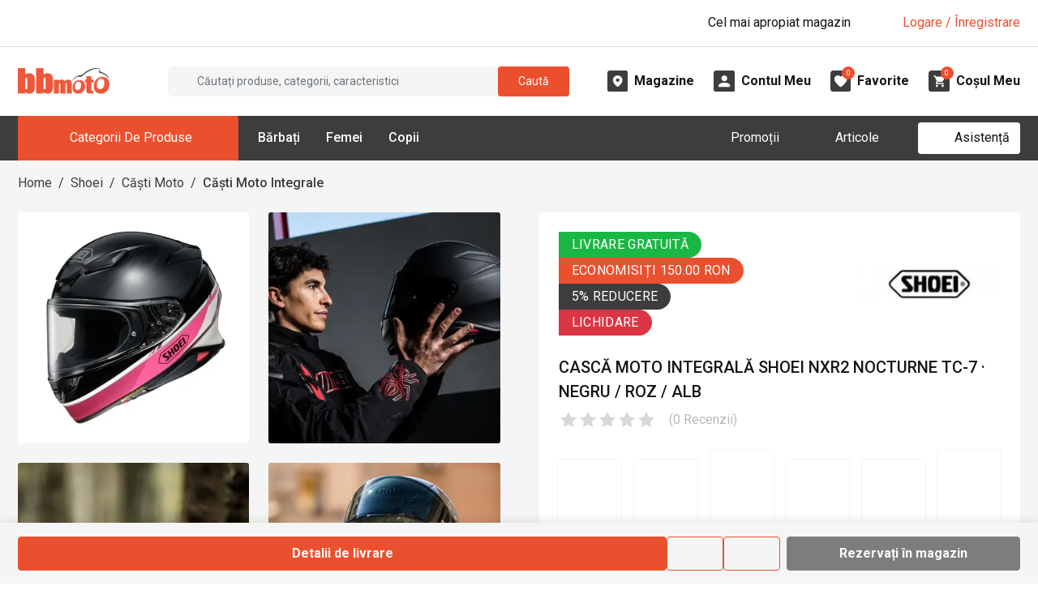

--- FILE ---
content_type: text/html; charset=utf-8
request_url: https://www.bbmoto.ro/casca-integrala/shoei-nxr2-nocturne-tc-7-negru-roz-alb
body_size: 46195
content:
<!DOCTYPE html><html lang="ro"><head><meta charSet="utf-8"/><meta name="viewport" content="width=device-width, initial-scale=1"/><meta name="viewport" content="width=device-width, initial-scale=1, maximum-scale=1, user-scalable=no"/><link rel="preload" href="https://d30pbbrh4mj0dt.cloudfront.net/_next/static/media/0f3a385557f1712f-s.p.woff2" as="font" crossorigin="" type="font/woff2"/><link rel="preload" href="https://d30pbbrh4mj0dt.cloudfront.net/_next/static/media/2c07349e02a7b712-s.p.woff2" as="font" crossorigin="" type="font/woff2"/><link rel="preload" href="https://d30pbbrh4mj0dt.cloudfront.net/_next/static/media/47cbc4e2adbc5db9-s.p.woff2" as="font" crossorigin="" type="font/woff2"/><link rel="preload" href="https://d30pbbrh4mj0dt.cloudfront.net/_next/static/media/bfe0833941d814cf-s.p.woff2" as="font" crossorigin="" type="font/woff2"/><link rel="preload" as="image" href="https://d30pbbrh4mj0dt.cloudfront.net/img/icons/font-awesome/xmark-solid.svg"/><link rel="preload" as="image" href="https://d30pbbrh4mj0dt.cloudfront.net/img/icons/font-awesome/magnifying-glass-solid-white.svg"/><link rel="preload" as="image" href="https://d30pbbrh4mj0dt.cloudfront.net/img/icons/font-awesome/angle-down-solid.svg"/><link rel="preload" as="image" href="https://d30pbbrh4mj0dt.cloudfront.net/img/logo/logo-no-text.png"/><link rel="preload" as="image" href="https://d30pbbrh4mj0dt.cloudfront.net/img/icons/custom/midi-Magazine.svg"/><link rel="preload" as="image" href="https://d30pbbrh4mj0dt.cloudfront.net/img/icons/custom/midi-Cont.svg"/><link rel="preload" as="image" href="https://d30pbbrh4mj0dt.cloudfront.net/img/icons/custom/midi-Favorite.svg"/><link rel="preload" as="image" href="https://d30pbbrh4mj0dt.cloudfront.net/img/icons/custom/midi-Cos.svg"/><link rel="preload" as="image" href="https://d30pbbrh4mj0dt.cloudfront.net/media/images/product-variants/13231/gallery/21895/THUMBNAIL_SQUARE.webp"/><link rel="preload" as="image" href="https://d30pbbrh4mj0dt.cloudfront.net/media/images/product-variants/13231/gallery/21896/THUMBNAIL_SQUARE.webp"/><link rel="stylesheet" href="https://d30pbbrh4mj0dt.cloudfront.net/_next/static/css/fb6f9eb2ece7a74a.css" data-precedence="next"/><link rel="stylesheet" href="https://d30pbbrh4mj0dt.cloudfront.net/_next/static/css/c2c7484c39f2624a.css" data-precedence="next"/><link rel="preload" as="script" fetchPriority="low" href="https://d30pbbrh4mj0dt.cloudfront.net/_next/static/chunks/webpack-fb286aede2ef344d.js"/><script src="https://d30pbbrh4mj0dt.cloudfront.net/_next/static/chunks/4bd1b696-100b9d70ed4e49c1.js" async=""></script><script src="https://d30pbbrh4mj0dt.cloudfront.net/_next/static/chunks/1255-3f38644fe3778fb2.js" async=""></script><script src="https://d30pbbrh4mj0dt.cloudfront.net/_next/static/chunks/main-app-0f6b9db13cb67069.js" async=""></script><script src="https://d30pbbrh4mj0dt.cloudfront.net/_next/static/chunks/9711-80a35af62048751c.js" async=""></script><script src="https://d30pbbrh4mj0dt.cloudfront.net/_next/static/chunks/2619-04bc32f026a0d946.js" async=""></script><script src="https://d30pbbrh4mj0dt.cloudfront.net/_next/static/chunks/5380-e7552f4b6bc0e38a.js" async=""></script><script src="https://d30pbbrh4mj0dt.cloudfront.net/_next/static/chunks/726-ac26831ba9dd9020.js" async=""></script><script src="https://d30pbbrh4mj0dt.cloudfront.net/_next/static/chunks/6700-f09ce564ab97b878.js" async=""></script><script src="https://d30pbbrh4mj0dt.cloudfront.net/_next/static/chunks/9413-49027319ad451c86.js" async=""></script><script src="https://d30pbbrh4mj0dt.cloudfront.net/_next/static/chunks/8812-ede61899a63c34a5.js" async=""></script><script src="https://d30pbbrh4mj0dt.cloudfront.net/_next/static/chunks/2772-ee97ae707e41c15b.js" async=""></script><script src="https://d30pbbrh4mj0dt.cloudfront.net/_next/static/chunks/1240-4f516ab6914b07e8.js" async=""></script><script src="https://d30pbbrh4mj0dt.cloudfront.net/_next/static/chunks/3265-a5cbe1f67083ac63.js" async=""></script><script src="https://d30pbbrh4mj0dt.cloudfront.net/_next/static/chunks/8927-9eeb0228b010e1c5.js" async=""></script><script src="https://d30pbbrh4mj0dt.cloudfront.net/_next/static/chunks/510-a31096619cd9f470.js" async=""></script><script src="https://d30pbbrh4mj0dt.cloudfront.net/_next/static/chunks/8645-90e651075276f1bb.js" async=""></script><script src="https://d30pbbrh4mj0dt.cloudfront.net/_next/static/chunks/9157-f5780679db9e00db.js" async=""></script><script src="https://d30pbbrh4mj0dt.cloudfront.net/_next/static/chunks/1182-9271c731cf9afb82.js" async=""></script><script src="https://d30pbbrh4mj0dt.cloudfront.net/_next/static/chunks/86-53218213ce4c6c73.js" async=""></script><script src="https://d30pbbrh4mj0dt.cloudfront.net/_next/static/chunks/6896-30eddc184e943feb.js" async=""></script><script src="https://d30pbbrh4mj0dt.cloudfront.net/_next/static/chunks/2374-272234fbc598cd18.js" async=""></script><script src="https://d30pbbrh4mj0dt.cloudfront.net/_next/static/chunks/app/layout-7bdf21e42487e4c4.js" async=""></script><script src="https://d30pbbrh4mj0dt.cloudfront.net/_next/static/chunks/9055-ff5095b97445b288.js" async=""></script><script src="https://d30pbbrh4mj0dt.cloudfront.net/_next/static/chunks/5955-a5674ed95731b38f.js" async=""></script><script src="https://d30pbbrh4mj0dt.cloudfront.net/_next/static/chunks/8575-623876afa7ad4198.js" async=""></script><script src="https://d30pbbrh4mj0dt.cloudfront.net/_next/static/chunks/6049-d684967ae1383c2a.js" async=""></script><script src="https://d30pbbrh4mj0dt.cloudfront.net/_next/static/chunks/1949-e75c8c007e1246d5.js" async=""></script><script src="https://d30pbbrh4mj0dt.cloudfront.net/_next/static/chunks/5850-21aea250dae08639.js" async=""></script><script src="https://d30pbbrh4mj0dt.cloudfront.net/_next/static/chunks/app/%5B...slug%5D/page-10ec71e854566f61.js" async=""></script><link rel="preload" as="image" href="https://d30pbbrh4mj0dt.cloudfront.net/media/images/product-variants/13231/gallery/21897/THUMBNAIL_SQUARE.webp"/><link rel="preload" as="image" href="https://d30pbbrh4mj0dt.cloudfront.net/media/images/product-variants/13231/gallery/21898/THUMBNAIL_SQUARE.webp"/><link rel="preload" as="image" href="https://d30pbbrh4mj0dt.cloudfront.net/media/images/attributes/9125/values/9130/LOGO.webp"/><meta name="next-size-adjust" content=""/><link rel="dns-prefetch" href="//d30pbbrh4mj0dt.cloudfront.net"/><link rel="preconnect" href="https://d30pbbrh4mj0dt.cloudfront.net" crossorigin="anonymous"/><link rel="icon" href="https://d30pbbrh4mj0dt.cloudfront.net/favicon.ico"/><title>Cască Moto Integrală SHOEI NXR2 Nocturne TC-7 · Negru / Roz / Alb - BBmoto</title><meta name="description" content="Shoei și-a îmbunătățit casca integrală de succes NXR și echipează NXR2 cu cele mai noi progrese tehnologice. Casca moto Shoei NXR2 este o cască moto premium fabricat pentru potrivire extrem de confortabilă, ventilație super eficientă, aerodinamică superbă dovedită, siguranță fiabilă și confort maxim la purtare. Este cea mai ușoară cască Shoei cu noul certificat standard ECE22 / 06 și se remarcă prin faptul că este compactă și extrem de confortabilă."/><meta name="keywords" content="casca moto integrala shoei nxr2 nocturne tc 7 negru roz alb,casca moto integrala,bbmoto, bbmoto.ro"/><meta name="robots" content="noindex, nofollow"/><link rel="canonical" href="https://www.bbmoto.ro/casca-integrala/shoei-nxr2-nocturne-tc-7-negru-roz-alb"/><meta property="og:title" content="Cască Moto Integrală SHOEI NXR2 Nocturne TC-7 · Negru / Roz / Alb - BBmoto"/><meta property="og:description" content="Shoei și-a îmbunătățit casca integrală de succes NXR și echipează NXR2 cu cele mai noi progrese tehnologice. Casca moto Shoei NXR2 este o cască moto premium fabricat pentru potrivire extrem de confortabilă, ventilație super eficientă, aerodinamică superbă dovedită, siguranță fiabilă și confort maxim la purtare. Este cea mai ușoară cască Shoei cu noul certificat standard ECE22 / 06 și se remarcă prin faptul că este compactă și extrem de confortabilă."/><meta property="og:url" content="https://www.bbmoto.ro/casca-integrala/shoei-nxr2-nocturne-tc-7-negru-roz-alb"/><meta property="og:image" content="https://d30pbbrh4mj0dt.cloudfront.net/media/images/product-variants/13231/gallery/21895/ORIGINAL.webp"/><meta property="og:image:width" content="1600"/><meta property="og:image:height" content="1600"/><meta property="og:image:type" content="image/webp"/><meta name="twitter:card" content="summary_large_image"/><meta name="twitter:title" content="Cască Moto Integrală SHOEI NXR2 Nocturne TC-7 · Negru / Roz / Alb - BBmoto"/><meta name="twitter:description" content="Shoei și-a îmbunătățit casca integrală de succes NXR și echipează NXR2 cu cele mai noi progrese tehnologice. Casca moto Shoei NXR2 este o cască moto premium fabricat pentru potrivire extrem de confortabilă, ventilație super eficientă, aerodinamică superbă dovedită, siguranță fiabilă și confort maxim la purtare. Este cea mai ușoară cască Shoei cu noul certificat standard ECE22 / 06 și se remarcă prin faptul că este compactă și extrem de confortabilă."/><meta name="twitter:image" content="https://d30pbbrh4mj0dt.cloudfront.net/media/images/product-variants/13231/gallery/21895/ORIGINAL.webp"/><meta name="twitter:image:width" content="1600"/><meta name="twitter:image:height" content="1600"/><meta name="twitter:image:type" content="image/webp"/><script type="application/ld+json">{"@context":"https://schema.org","@graph":[{"@type":"WebSite","@id":"https://www.bbmoto.ro/#website","url":"https://www.bbmoto.ro/","name":"BBMoto","description":"Magazin Moto Online & Offline de Echipamente Moto, Accesorii & Piese de Schimb Moto pentru Toate Categoriile - Stradă, Enduro, Motocross, ATV & Snowmobil.","inLanguage":"ro","potentialAction":{"@type":"SearchAction","target":{"@type":"EntryPoint","urlTemplate":"https://www.bbmoto.ro/cautare?q={search_term_string}"},"query-input":"required name=search_term_string"}},{"@type":"Organization","@id":"https://www.bbmoto.ro/#organization","name":"BBMoto","url":"https://www.bbmoto.ro/","logo":{"@type":"ImageObject","url":"https://d30pbbrh4mj0dt.cloudfront.net/img/logo/logo-no-text.png","width":200,"height":60},"sameAs":["https://www.facebook.com/bbmotoro","https://www.instagram.com/bbmotoro","https://www.youtube.com/@bbmoto-ro","https://www.tiktok.com/@magazinebbmoto"],"contactPoint":[{"@type":"ContactPoint","telephone":"+40 745 153 295","contactType":"customer support","areaServed":"RO","availableLanguage":["ro"]}],"department":[{"@type":"Store","@id":"https://www.bbmoto.ro/magazine/bbmoto-gheorgheni#store","name":"BBMoto Gheorgheni","url":"https://www.bbmoto.ro/magazine/bbmoto-gheorgheni","image":"https://d30pbbrh4mj0dt.cloudfront.net/media/images/showrooms/1/gallery/1/ORIGINAL.webp","telephone":"0745 153 295","email":"info@bbmoto.ro","address":{"@type":"PostalAddress","streetAddress":"Str. Nicolae Bălcescu Nr. 100","addressLocality":"Gheorgheni","addressRegion":"Harghita","addressCountry":"RO"},"geo":{"@type":"GeoCoordinates","latitude":46.728336,"longitude":25.582219},"openingHoursSpecification":[{"@type":"OpeningHoursSpecification","dayOfWeek":["Tuesday","Wednesday","Thursday","Friday","Saturday"],"opens":"09:00","closes":"17:00"}]},{"@type":"Store","@id":"https://www.bbmoto.ro/magazine/bbmoto-otopeni#store","name":"BBMoto Otopeni - Bucuresti","url":"https://www.bbmoto.ro/magazine/bbmoto-otopeni","image":"https://d30pbbrh4mj0dt.cloudfront.net/media/images/showrooms/2/gallery/65/ORIGINAL.webp","telephone":"0755 141 155","email":"otopeni@bbmoto.ro","address":{"@type":"PostalAddress","streetAddress":"Str. Ferme D Nr. 2","addressLocality":"Otopeni","addressRegion":"Ilfov","addressCountry":"RO"},"geo":{"@type":"GeoCoordinates","latitude":44.578742,"longitude":26.070548},"openingHoursSpecification":[{"@type":"OpeningHoursSpecification","dayOfWeek":["Tuesday","Wednesday","Thursday","Friday","Saturday"],"opens":"10:00","closes":"18:00"}]},{"@type":"Store","@id":"https://www.bbmoto.ro/magazine/bbmoto-campulung-moldovenesc#store","name":"BBMoto Câmpulung Moldovenesc","url":"https://www.bbmoto.ro/magazine/bbmoto-campulung-moldovenesc","image":"https://d30pbbrh4mj0dt.cloudfront.net/media/images/showrooms/3/gallery/115/ORIGINAL.webp","telephone":"0728 210 192","email":"campulung.moldovenesc@bbmoto.ro","address":{"@type":"PostalAddress","streetAddress":"Str. Valea Seacă nr. 5","addressLocality":"Campulung Moldovenesc","addressRegion":"Suceava","addressCountry":"RO"},"geo":{"@type":"GeoCoordinates","latitude":47.524797,"longitude":25.562357},"openingHoursSpecification":[{"@type":"OpeningHoursSpecification","dayOfWeek":["Tuesday","Wednesday","Thursday","Friday","Saturday"],"opens":"10:00","closes":"18:00"}]},{"@type":"Store","@id":"https://www.bbmoto.ro/magazine/showroom-bbmoto-atv#store","name":"Showroom BBmoto ATV","url":"https://www.bbmoto.ro/magazine/showroom-bbmoto-atv","image":"https://d30pbbrh4mj0dt.cloudfront.net/media/images/showrooms/4/gallery/30249/ORIGINAL.webp","telephone":"+40 740 133 688","email":"atv@bbmoto.ro","address":{"@type":"PostalAddress","streetAddress":"Str. Nicolae Bălcescu Nr. 100","addressLocality":"Gheorgheni","addressRegion":"Harghita","addressCountry":"RO"},"geo":{"@type":"GeoCoordinates","latitude":46.728569,"longitude":25.582189},"openingHoursSpecification":[{"@type":"OpeningHoursSpecification","dayOfWeek":["Monday","Tuesday","Wednesday","Thursday","Friday","Saturday"],"opens":"09:00","closes":"17:00"}]},{"@type":"Store","@id":"https://www.bbmoto.ro/magazine/bbmoto-atv-cluj#store","name":"Punct BBmoto ATV Cluj","url":"https://www.bbmoto.ro/magazine/bbmoto-atv-cluj","image":"https://d30pbbrh4mj0dt.cloudfront.net/media/images/showrooms/5/gallery/30256/ORIGINAL.webp","telephone":"+40 724 565 650 / +40 744 555 080","email":"atv@bbmoto.ro","address":{"@type":"PostalAddress","streetAddress":"Loc. Suceagu, Nr. 528","addressLocality":"Suceagu","addressRegion":"Cluj","addressCountry":"RO"},"geo":{"@type":"GeoCoordinates","latitude":46.798317,"longitude":23.480892},"openingHoursSpecification":[{"@type":"OpeningHoursSpecification","dayOfWeek":["Monday","Tuesday","Wednesday","Thursday","Friday"],"opens":"08:00","closes":"17:00"}]},{"@type":"Store","@id":"https://www.bbmoto.ro/magazine/bbmoto-atv-satu-mare#store","name":"Punct BBmoto ATV Satu Mare","url":"https://www.bbmoto.ro/magazine/bbmoto-atv-satu-mare","image":"https://d30pbbrh4mj0dt.cloudfront.net/media/images/showrooms/6/gallery/30226/ORIGINAL.webp","telephone":"+40 744 308 756","email":"atv@bbmoto.ro","address":{"@type":"PostalAddress","streetAddress":"Str. Lucian Blaga Nr. 248E","addressLocality":"Satu Mare","addressRegion":"Satu Mare","addressCountry":"RO"},"geo":{"@type":"GeoCoordinates","latitude":47.755564,"longitude":22.884083},"openingHoursSpecification":[{"@type":"OpeningHoursSpecification","dayOfWeek":["Monday","Tuesday","Wednesday","Thursday","Friday"],"opens":"09:00","closes":"18:00"}]}]}]}</script><script src="https://d30pbbrh4mj0dt.cloudfront.net/_next/static/chunks/polyfills-42372ed130431b0a.js" noModule=""></script></head><body class="__className_c575bf __variable_c575bf"><div hidden=""><!--$--><!--/$--></div><!--$!--><template data-dgst="BAILOUT_TO_CLIENT_SIDE_RENDERING"></template><!--/$--><div class="mobile-menu-overlay"></div><div class="mobile-menu "><div class="mobile-menu-inner h-100 d-flex flex-column"><div class="mobile-menu-main flex-grow-1"><div class="mobile-menu-top d-flex justify-content-end px-3 py-3"><button type="button" class="mobile-menu-close-button" aria-label="Închide"><img src="https://d30pbbrh4mj0dt.cloudfront.net/img/icons/font-awesome/xmark-solid.svg" style="aspect-ratio:1;--smooth-image-fallback-padding:100%;transition:opacity;transition-duration:0s;opacity:1" class="smooth-image image-icon icon-4 " width="32" height="32" alt="" loading="eager"/></button></div><div class="mobile-menu-search mt-2 mb-4 px-3"><div class="search-box-mobile-menu w-100 d-flex align-items-center"><input placeholder="Căutați produse..." type="text" class="search-box-input flex-grow-1 ps-3 py-1 mb-0 bg-gray-bbmoto-dark-1 border border-1 border-gray-bbmoto-light-3 text-white form-control" value=""/><div class="search-box-button bg-primary rounded-default justify-content-center align-items-center cursor-pointer d-flex" role="button" tabindex="0" aria-label="Caută"><img src="https://d30pbbrh4mj0dt.cloudfront.net/img/icons/font-awesome/magnifying-glass-solid-white.svg" style="aspect-ratio:1;--smooth-image-fallback-padding:100%;transition:opacity;transition-duration:0s;opacity:1" class="smooth-image " width="20" height="20" alt="" loading="eager"/></div></div></div><div class="mobile-menu-not-logged-in-alert d-flex bg-primary mx-3 mb-4 px-2 py-2 rounded"><div class="w-20"><div class="mobile-menu-not-logged-in-alert-icon bg-white rounded-circle d-flex align-items-center justify-content-center"><img style="aspect-ratio:1;--smooth-image-fallback-padding:100%;transition:opacity;transition-duration:100ms;opacity:0" class="smooth-image image-icon icon-3 " width="32" height="32" alt="" loading="lazy"/></div></div><div class="w-80 d-flex align-items-center"><div class="flex-grow-1 text-white">Bună! Nu sunteți conectat.</div><div class="w-10 d-flex justify-content-end"><img style="aspect-ratio:1;--smooth-image-fallback-padding:100%;transition:opacity;transition-duration:100ms;opacity:0" class="smooth-image image-icon icon-2 " width="32" height="32" alt="" loading="lazy"/></div></div></div><div class="mobile-menu-tabs"><div class="frontend-tab-container"><div class="nav-bordered nav nav-tabs" role="tablist"><div class="col nav-item"><a role="tab" data-rr-ui-event-key="menu" id="mobile-menu-tabs-tab-menu" aria-controls="mobile-menu-tabs-tabpane-menu" aria-selected="true" class="nav-link active" tabindex="0" href="#"><span class="">Meniu</span></a></div><div class="col nav-item"><a role="tab" data-rr-ui-event-key="my-account" id="mobile-menu-tabs-tab-my-account" aria-controls="mobile-menu-tabs-tabpane-my-account" aria-selected="false" tabindex="-1" class="nav-link" href="#"><span class="">Contul meu</span></a></div></div><div class="tab-content"><div id="mobile-menu-tabs-tabpane-menu" role="tabpanel" aria-labelledby="mobile-menu-tabs-tab-menu" class="fade tab-pane active show"><div class="mobile-menu-main-menu-tab"><div class="mobile-menu-items mb-2"><div><div class="mb-0 accordion"><div class="mobile-menu-parent-item row g-0"><div class="mobile-menu-parent-item-name col-10 d-flex text-uppercase my-3 text-gray-bbmoto-light-1"><span>Echipamente Moto</span></div><div class="mobile-menu-parent-item-icon col-2 d-flex justify-content-end align-items-center pe-3"><img src="https://d30pbbrh4mj0dt.cloudfront.net/img/icons/font-awesome/angle-down-solid.svg" style="aspect-ratio:1;--smooth-image-fallback-padding:100%;transition:opacity;transition-duration:0s;opacity:1" class="smooth-image image-icon icon-2 " width="32" height="32" alt="" loading="eager"/></div></div><div class="px-1 accordion-collapse collapse"><div class="mobile-menu-parent-item-details ps-2"><div class="mobile-menu-child py-2"><div class="mobile-menu-child-name text-white mb-1"><a href="/airbag-moto">Airbag Moto</a></div><div class="mobile-menu-child-list ps-2"></div></div><div class="mobile-menu-child py-2"><div class="mobile-menu-child-name text-white mb-1"><a href="/casca">Căști Moto</a></div><div class="mobile-menu-child-list ps-2"><div class="desktop-menu-grandchild text-gray-bbmoto-light-3 mb-1"><a class="text-gray-bbmoto-light-3" href="/casca-integrala">Căști Moto Integrale</a></div><div class="desktop-menu-grandchild text-gray-bbmoto-light-3 mb-1"><a class="text-gray-bbmoto-light-3" href="/casca-modulara">Căști Moto Modulare</a></div><div class="desktop-menu-grandchild text-gray-bbmoto-light-3 mb-1"><a class="text-gray-bbmoto-light-3" href="/casca-open-face">Căști Moto Open-Face</a></div><div class="desktop-menu-grandchild text-gray-bbmoto-light-3 mb-1"><a class="text-gray-bbmoto-light-3" href="/casca-flip-up">Căști Moto Flip-Up</a></div><div class="desktop-menu-grandchild text-gray-bbmoto-light-3 mb-1"><a class="text-gray-bbmoto-light-3" href="/casca-dama">Căști Moto de Damă</a></div></div></div><div class="mobile-menu-child py-2"><div class="mobile-menu-child-name text-white mb-1"><a href="/geaca">Geci Moto</a></div><div class="mobile-menu-child-list ps-2"><div class="desktop-menu-grandchild text-gray-bbmoto-light-3 mb-1"><a class="text-gray-bbmoto-light-3" href="/geaca-piele">Geacă Moto din Piele</a></div><div class="desktop-menu-grandchild text-gray-bbmoto-light-3 mb-1"><a class="text-gray-bbmoto-light-3" href="/geaca-piele-textil">Geci Moto din Piele &amp; Textil</a></div><div class="desktop-menu-grandchild text-gray-bbmoto-light-3 mb-1"><a class="text-gray-bbmoto-light-3" href="/geaca-textil">Geci Moto din Textil</a></div><div class="desktop-menu-grandchild text-gray-bbmoto-light-3 mb-1"><a class="text-gray-bbmoto-light-3" href="/geaca-denim">Geci Moto din Material Denim</a></div><div class="desktop-menu-grandchild text-gray-bbmoto-light-3 mb-1"><a class="text-gray-bbmoto-light-3" href="/geaca-dama">Geci Moto Damă</a></div></div></div><div class="mobile-menu-child py-2"><div class="mobile-menu-child-name text-white mb-1"><a href="/manusi">Mănuși Moto</a></div><div class="mobile-menu-child-list ps-2"><div class="desktop-menu-grandchild text-gray-bbmoto-light-3 mb-1"><a class="text-gray-bbmoto-light-3" href="/manusi-piele">Mănuși Moto din Piele</a></div><div class="desktop-menu-grandchild text-gray-bbmoto-light-3 mb-1"><a class="text-gray-bbmoto-light-3" href="/manusi-piele-textil">Mănuși Moto din Piele &amp; Textil</a></div><div class="desktop-menu-grandchild text-gray-bbmoto-light-3 mb-1"><a class="text-gray-bbmoto-light-3" href="/manusi-textil">Mănuși Moto din Textil</a></div><div class="desktop-menu-grandchild text-gray-bbmoto-light-3 mb-1"><a class="text-gray-bbmoto-light-3" href="/manusi-dama">Mănuși Moto Damă</a></div></div></div><div class="mobile-menu-child py-2"><div class="mobile-menu-child-name text-white mb-1"><a href="/pantaloni-blugi">Pantaloni &amp; Blugi Moto</a></div><div class="mobile-menu-child-list ps-2"><div class="desktop-menu-grandchild text-gray-bbmoto-light-3 mb-1"><a class="text-gray-bbmoto-light-3" href="/blugi">Blugi Moto</a></div><div class="desktop-menu-grandchild text-gray-bbmoto-light-3 mb-1"><a class="text-gray-bbmoto-light-3" href="/pantaloni-textil">Pantaloni Moto din Textil</a></div><div class="desktop-menu-grandchild text-gray-bbmoto-light-3 mb-1"><a class="text-gray-bbmoto-light-3" href="/pantaloni-piele">Pantaloni Moto din Piele</a></div><div class="desktop-menu-grandchild text-gray-bbmoto-light-3 mb-1"><a class="text-gray-bbmoto-light-3" href="/pantaloni-piele-textil">Pantaloni Moto din Piele &amp; Textil</a></div><div class="desktop-menu-grandchild text-gray-bbmoto-light-3 mb-1"><a class="text-gray-bbmoto-light-3" href="/blugi-dama">Blugi Moto Damă</a></div><div class="desktop-menu-grandchild text-gray-bbmoto-light-3 mb-1"><a class="text-gray-bbmoto-light-3" href="/pantaloni-dama">Pantaloni Moto Damă</a></div></div></div><div class="mobile-menu-child py-2"><div class="mobile-menu-child-name text-white mb-1"><a href="/incaltaminte-moto">Încălțăminte Moto</a></div><div class="mobile-menu-child-list ps-2"><div class="desktop-menu-grandchild text-gray-bbmoto-light-3 mb-1"><a class="text-gray-bbmoto-light-3" href="/cizme">Cizme Moto</a></div><div class="desktop-menu-grandchild text-gray-bbmoto-light-3 mb-1"><a class="text-gray-bbmoto-light-3" href="/ghete">Ghete Moto</a></div></div></div><div class="mobile-menu-child py-2"><div class="mobile-menu-child-name text-white mb-1"><a href="/protectie">Protecţie Moto</a></div><div class="mobile-menu-child-list ps-2"><div class="desktop-menu-grandchild text-gray-bbmoto-light-3 mb-1"><a class="text-gray-bbmoto-light-3" href="/armura-moto">Armură Moto pentru Stradă</a></div><div class="desktop-menu-grandchild text-gray-bbmoto-light-3 mb-1"><a class="text-gray-bbmoto-light-3" href="/protectie-spate">Protecție Spate</a></div><div class="desktop-menu-grandchild text-gray-bbmoto-light-3 mb-1"><a class="text-gray-bbmoto-light-3" href="/cotiere">Cotiere Moto</a></div><div class="desktop-menu-grandchild text-gray-bbmoto-light-3 mb-1"><a class="text-gray-bbmoto-light-3" href="/genunchiere-moto">Genunchiere Moto</a></div><div class="desktop-menu-grandchild text-gray-bbmoto-light-3 mb-1"><a class="text-gray-bbmoto-light-3" href="/pantaloni-protectie">Pantaloni Moto de Protecție</a></div></div></div><div class="mobile-menu-child py-2"><div class="mobile-menu-child-name text-white mb-1"><a href="/termo-strada">Îmbrăcăminte Moto Funcțională &amp; Termo pentru Stradă</a></div><div class="mobile-menu-child-list ps-2"><div class="desktop-menu-grandchild text-gray-bbmoto-light-3 mb-1"><a class="text-gray-bbmoto-light-3" href="/pantaloni-termo-strada">Pantaloni Moto Termo</a></div><div class="desktop-menu-grandchild text-gray-bbmoto-light-3 mb-1"><a class="text-gray-bbmoto-light-3" href="/strat-de-baza">Îmbrăcăminte Funcțională</a></div><div class="desktop-menu-grandchild text-gray-bbmoto-light-3 mb-1"><a class="text-gray-bbmoto-light-3" href="/imbracaminte-termo">Îmbrăcăminte Moto Termo</a></div></div></div><div class="mobile-menu-child py-2"><div class="mobile-menu-child-name text-white mb-1"><a href="/imbracaminte-ploaie">Îmbrăcăminte Moto de Ploaie</a></div><div class="mobile-menu-child-list ps-2"><div class="desktop-menu-grandchild text-gray-bbmoto-light-3 mb-1"><a class="text-gray-bbmoto-light-3" href="/geaca-ploaie">Geci Moto de Ploaie</a></div><div class="desktop-menu-grandchild text-gray-bbmoto-light-3 mb-1"><a class="text-gray-bbmoto-light-3" href="/combinezon-ploaie">Combinezon Moto de Ploaie</a></div><div class="desktop-menu-grandchild text-gray-bbmoto-light-3 mb-1"><a class="text-gray-bbmoto-light-3" href="/pantaloni-ploaie">Pantaloni Moto de Ploaie</a></div><div class="desktop-menu-grandchild text-gray-bbmoto-light-3 mb-1"><a class="text-gray-bbmoto-light-3" href="/cizme-ploaie">Cizme Moto de Ploaie</a></div></div></div><div class="mobile-menu-child py-2"><div class="mobile-menu-child-name text-white mb-1"><a href="/cagula">Cagulă Moto pentru Stradă</a></div><div class="mobile-menu-child-list ps-2"></div></div><div class="mobile-menu-child py-2"><div class="mobile-menu-child-name text-white mb-1"><a href="/brau">Brâu Moto</a></div><div class="mobile-menu-child-list ps-2"></div></div><div class="mobile-menu-child py-2"><div class="mobile-menu-child-name text-white mb-1"><a href="/combinezon">Combinezon Moto</a></div><div class="mobile-menu-child-list ps-2"></div></div><div class="mobile-menu-child py-2"><div class="mobile-menu-child-name text-white mb-1"><a href="/vesta-piele">Vestă Moto din Piele</a></div><div class="mobile-menu-child-list ps-2"></div></div><div class="mobile-menu-child py-2"><div class="mobile-menu-child-name text-white mb-1"><a href="/vesta-reflectorizanta">Vestă Moto Reflectorizantă</a></div><div class="mobile-menu-child-list ps-2"></div></div></div></div></div></div><div><div class="mb-0 accordion"><div class="mobile-menu-parent-item row g-0"><div class="mobile-menu-parent-item-name col-10 d-flex text-uppercase my-3 text-gray-bbmoto-light-1"><span>Echipamente Enduro</span></div><div class="mobile-menu-parent-item-icon col-2 d-flex justify-content-end align-items-center pe-3"><img src="https://d30pbbrh4mj0dt.cloudfront.net/img/icons/font-awesome/angle-down-solid.svg" style="aspect-ratio:1;--smooth-image-fallback-padding:100%;transition:opacity;transition-duration:0s;opacity:1" class="smooth-image image-icon icon-2 " width="32" height="32" alt="" loading="eager"/></div></div><div class="px-1 accordion-collapse collapse"><div class="mobile-menu-parent-item-details ps-2"><div class="mobile-menu-child py-2"><div class="mobile-menu-child-name text-white mb-1"><a href="/casca-enduro-cross">Căști Enduro &amp; Motocross</a></div><div class="mobile-menu-child-list ps-2"></div></div><div class="mobile-menu-child py-2"><div class="mobile-menu-child-name text-white mb-1"><a href="/geaca-enduro-cross">Geci Enduro &amp; Motocross</a></div><div class="mobile-menu-child-list ps-2"></div></div><div class="mobile-menu-child py-2"><div class="mobile-menu-child-name text-white mb-1"><a href="/tricou-enduro-cross">Tricou Enduro &amp; Motocross</a></div><div class="mobile-menu-child-list ps-2"></div></div><div class="mobile-menu-child py-2"><div class="mobile-menu-child-name text-white mb-1"><a href="/protectie-enduro-cross">Echipamente de Protecţie Enduro &amp; Motocross</a></div><div class="mobile-menu-child-list ps-2"><div class="desktop-menu-grandchild text-gray-bbmoto-light-3 mb-1"><a class="text-gray-bbmoto-light-3" href="/armura-enduro-cross">Armură Enduro - Motocross</a></div><div class="desktop-menu-grandchild text-gray-bbmoto-light-3 mb-1"><a class="text-gray-bbmoto-light-3" href="/protectie-spate-enduro-cross">Protecție Spate Enduro &amp; Motocross</a></div><div class="desktop-menu-grandchild text-gray-bbmoto-light-3 mb-1"><a class="text-gray-bbmoto-light-3" href="/cotiere-enduro-motocross">Cotiere Enduro &amp; Motocross</a></div><div class="desktop-menu-grandchild text-gray-bbmoto-light-3 mb-1"><a class="text-gray-bbmoto-light-3" href="/genunchiere-enduro-motocross">Genunchiere Enduro &amp; Motocross</a></div></div></div><div class="mobile-menu-child py-2"><div class="mobile-menu-child-name text-white mb-1"><a href="/veste-enduro">Veste Enduro Cross</a></div><div class="mobile-menu-child-list ps-2"></div></div><div class="mobile-menu-child py-2"><div class="mobile-menu-child-name text-white mb-1"><a href="/manusi-enduro-cross">Mănuși Enduro &amp; Motocross</a></div><div class="mobile-menu-child-list ps-2"></div></div><div class="mobile-menu-child py-2"><div class="mobile-menu-child-name text-white mb-1"><a href="/pantaloni-enduro-cross">Pantaloni Enduro - Motocross</a></div><div class="mobile-menu-child-list ps-2"></div></div><div class="mobile-menu-child py-2"><div class="mobile-menu-child-name text-white mb-1"><a href="/cizme-enduro-cross">Cizme Enduro &amp; Motocross</a></div><div class="mobile-menu-child-list ps-2"></div></div><div class="mobile-menu-child py-2"><div class="mobile-menu-child-name text-white mb-1"><a href="/sosete-enduro-cross">Șosete Enduro &amp; Motocross</a></div><div class="mobile-menu-child-list ps-2"></div></div><div class="mobile-menu-child py-2"><div class="mobile-menu-child-name text-white mb-1"><a href="/ochelari-enduro-cross">Ochelari Enduro &amp; Motocross</a></div><div class="mobile-menu-child-list ps-2"></div></div><div class="mobile-menu-child py-2"><div class="mobile-menu-child-name text-white mb-1"><a href="/enduro-cross-copii">Echipamente Enduro - Motocross pentru Copii</a></div><div class="mobile-menu-child-list ps-2"></div></div><div class="mobile-menu-child py-2"><div class="mobile-menu-child-name text-white mb-1"><a href="/termo-enduro-cross">Îmbrăcăminte Termo Enduro &amp; Motocross</a></div><div class="mobile-menu-child-list ps-2"><div class="desktop-menu-grandchild text-gray-bbmoto-light-3 mb-1"><a class="text-gray-bbmoto-light-3" href="/bluza-termo-enduro-motocross">Bluză Termo Enduro &amp; Motocross</a></div><div class="desktop-menu-grandchild text-gray-bbmoto-light-3 mb-1"><a class="text-gray-bbmoto-light-3" href="/pantaloni-termo-enduro">Pantaloni Termo Enduro &amp; Motocross</a></div></div></div></div></div></div></div><div><div class="mb-0 accordion"><div class="mobile-menu-parent-item row g-0"><div class="mobile-menu-parent-item-name col-10 d-flex text-uppercase my-3 text-gray-bbmoto-light-1"><span>Accesorii Moto</span></div><div class="mobile-menu-parent-item-icon col-2 d-flex justify-content-end align-items-center pe-3"><img src="https://d30pbbrh4mj0dt.cloudfront.net/img/icons/font-awesome/angle-down-solid.svg" style="aspect-ratio:1;--smooth-image-fallback-padding:100%;transition:opacity;transition-duration:0s;opacity:1" class="smooth-image image-icon icon-2 " width="32" height="32" alt="" loading="eager"/></div></div><div class="px-1 accordion-collapse collapse"><div class="mobile-menu-parent-item-details ps-2"><div class="mobile-menu-child py-2"><div class="mobile-menu-child-name text-white mb-1"><a href="/produse-intretinere">Produse de Întreținere</a></div><div class="mobile-menu-child-list ps-2"></div></div><div class="mobile-menu-child py-2"><div class="mobile-menu-child-name text-white mb-1"><a href="/accesorii-incaltaminte-moto">Accesorii Încălțăminte Moto</a></div><div class="mobile-menu-child-list ps-2"></div></div><div class="mobile-menu-child py-2"><div class="mobile-menu-child-name text-white mb-1"><a href="/sistem-comunicare">Sisteme de Comunicare Moto</a></div><div class="mobile-menu-child-list ps-2"></div></div><div class="mobile-menu-child py-2"><div class="mobile-menu-child-name text-white mb-1"><a href="/viziera-casca">Vizieră pentru Cască Motocicletă</a></div><div class="mobile-menu-child-list ps-2"></div></div></div></div></div></div><div><div class="mb-0 accordion"><div class="mobile-menu-parent-item row g-0"><div class="mobile-menu-parent-item-name col-10 d-flex text-uppercase my-3 text-gray-bbmoto-light-1"><span>Îmbrăcăminte Outdoor</span></div><div class="mobile-menu-parent-item-icon col-2 d-flex justify-content-end align-items-center pe-3"><img src="https://d30pbbrh4mj0dt.cloudfront.net/img/icons/font-awesome/angle-down-solid.svg" style="aspect-ratio:1;--smooth-image-fallback-padding:100%;transition:opacity;transition-duration:0s;opacity:1" class="smooth-image image-icon icon-2 " width="32" height="32" alt="" loading="eager"/></div></div><div class="px-1 accordion-collapse collapse"><div class="mobile-menu-parent-item-details ps-2"><div class="mobile-menu-child py-2"><div class="mobile-menu-child-name text-white mb-1"><a href="/geaca-outdoor">Geacă Outdoor / Schi / Drumeție Strindberg</a></div><div class="mobile-menu-child-list ps-2"><div class="desktop-menu-grandchild text-gray-bbmoto-light-3 mb-1"><a class="text-gray-bbmoto-light-3" href="/softshell-windstopper">Geacă Softshell / Windstopper</a></div><div class="desktop-menu-grandchild text-gray-bbmoto-light-3 mb-1"><a class="text-gray-bbmoto-light-3" href="/geaca-outdoor-casual">Geacă Outdoor Casual</a></div><div class="desktop-menu-grandchild text-gray-bbmoto-light-3 mb-1"><a class="text-gray-bbmoto-light-3" href="/geaca-alpinism-schi">Geacă Outdoor - Alpinism - Schi Groasă</a></div><div class="desktop-menu-grandchild text-gray-bbmoto-light-3 mb-1"><a class="text-gray-bbmoto-light-3" href="/geaca-drumetie">Geacă Outdoor / Drumeție</a></div><div class="desktop-menu-grandchild text-gray-bbmoto-light-3 mb-1"><a class="text-gray-bbmoto-light-3" href="/geaca-puf">Geacă Umplută cu Puf de Gâscă</a></div></div></div><div class="mobile-menu-child py-2"><div class="mobile-menu-child-name text-white mb-1"><a href="/polar-outdoor">Bluză Polar Outdoor Strindberg</a></div><div class="mobile-menu-child-list ps-2"></div></div><div class="mobile-menu-child py-2"><div class="mobile-menu-child-name text-white mb-1"><a href="/trening-outdoor">Trening Outdoor</a></div><div class="mobile-menu-child-list ps-2"></div></div><div class="mobile-menu-child py-2"><div class="mobile-menu-child-name text-white mb-1"><a href="/vesta-outdoor">Vestă Outdoor Strindberg</a></div><div class="mobile-menu-child-list ps-2"></div></div><div class="mobile-menu-child py-2"><div class="mobile-menu-child-name text-white mb-1"><a href="/manusi-outdoor">Mănuși Outdoor</a></div><div class="mobile-menu-child-list ps-2"><div class="desktop-menu-grandchild text-gray-bbmoto-light-3 mb-1"><a class="text-gray-bbmoto-light-3" href="/manusi-copii-outdoor">Mănuși Copii Outdoor</a></div><div class="desktop-menu-grandchild text-gray-bbmoto-light-3 mb-1"><a class="text-gray-bbmoto-light-3" href="/manusi-sport-iarna">Mănuși Sport de Iarnă</a></div><div class="desktop-menu-grandchild text-gray-bbmoto-light-3 mb-1"><a class="text-gray-bbmoto-light-3" href="/manusi-urbane">Mănuși Urbane</a></div><div class="desktop-menu-grandchild text-gray-bbmoto-light-3 mb-1"><a class="text-gray-bbmoto-light-3" href="/manusi-schi-snowboard">Mănuși Schi &amp; Snowboard</a></div></div></div><div class="mobile-menu-child py-2"><div class="mobile-menu-child-name text-white mb-1"><a href="/pantaloni-outdoor">Pantaloni Outdoor / Schi / Drumeție Strindberg</a></div><div class="mobile-menu-child-list ps-2"><div class="desktop-menu-grandchild text-gray-bbmoto-light-3 mb-1"><a class="text-gray-bbmoto-light-3" href="/pantaloni-softshell">Pantaloni Softshell</a></div><div class="desktop-menu-grandchild text-gray-bbmoto-light-3 mb-1"><a class="text-gray-bbmoto-light-3" href="/pantaloni-outdoor-casual">Pantaloni Outdoor Casual</a></div><div class="desktop-menu-grandchild text-gray-bbmoto-light-3 mb-1"><a class="text-gray-bbmoto-light-3" href="/pantaloni-schi-drumetie">Pantaloni Outdoor / Schi / Drumeție</a></div></div></div><div class="mobile-menu-child py-2"><div class="mobile-menu-child-name text-white mb-1"><a href="/ochelari-schi">Ochelari Schi Strindberg</a></div><div class="mobile-menu-child-list ps-2"></div></div><div class="mobile-menu-child py-2"><div class="mobile-menu-child-name text-white mb-1"><a href="/caciula">Căciulă &amp; Mască Schi</a></div><div class="mobile-menu-child-list ps-2"></div></div></div></div></div></div><div><div class="mb-0 accordion"><div class="mobile-menu-parent-item row g-0"><div class="mobile-menu-parent-item-name col-10 d-flex text-uppercase my-3 text-gray-bbmoto-light-1"><span>Echipamente Hochei</span></div><div class="mobile-menu-parent-item-icon col-2 d-flex justify-content-end align-items-center pe-3"><img src="https://d30pbbrh4mj0dt.cloudfront.net/img/icons/font-awesome/angle-down-solid.svg" style="aspect-ratio:1;--smooth-image-fallback-padding:100%;transition:opacity;transition-duration:0s;opacity:1" class="smooth-image image-icon icon-2 " width="32" height="32" alt="" loading="eager"/></div></div><div class="px-1 accordion-collapse collapse"><div class="mobile-menu-parent-item-details ps-2"><div class="mobile-menu-child py-2"><div class="mobile-menu-child-name text-white mb-1"><a href="/echipament-hochei-jucator">Echipament Hochei Jucător</a></div><div class="mobile-menu-child-list ps-2"><div class="desktop-menu-grandchild text-gray-bbmoto-light-3 mb-1"><a class="text-gray-bbmoto-light-3" href="/casti-hochei-jucator">Căști Hochei Jucător</a></div><div class="desktop-menu-grandchild text-gray-bbmoto-light-3 mb-1"><a class="text-gray-bbmoto-light-3" href="/manusi-hochei-jucator">Mănuși Hochei Jucător</a></div><div class="desktop-menu-grandchild text-gray-bbmoto-light-3 mb-1"><a class="text-gray-bbmoto-light-3" href="/pantaloni-hochei-jucator">Pantaloni Hochei Jucător</a></div><div class="desktop-menu-grandchild text-gray-bbmoto-light-3 mb-1"><a class="text-gray-bbmoto-light-3" href="/umerar-hochei-jucator">Umerar Hochei Jucător</a></div><div class="desktop-menu-grandchild text-gray-bbmoto-light-3 mb-1"><a class="text-gray-bbmoto-light-3" href="/tibiere-hochei-jucator">Tibiere Hochei Jucător</a></div><div class="desktop-menu-grandchild text-gray-bbmoto-light-3 mb-1"><a class="text-gray-bbmoto-light-3" href="/cotiere-hochei-jucator">Cotiere Hochei Jucător</a></div></div></div><div class="mobile-menu-child py-2"><div class="mobile-menu-child-name text-white mb-1"><a href="/echipament-hochei-portar">Echipament Hochei Portar</a></div><div class="mobile-menu-child-list ps-2"><div class="desktop-menu-grandchild text-gray-bbmoto-light-3 mb-1"><a class="text-gray-bbmoto-light-3" href="/tibiere-hochei-portar">Tibiere Hochei Portar</a></div><div class="desktop-menu-grandchild text-gray-bbmoto-light-3 mb-1"><a class="text-gray-bbmoto-light-3" href="/manusi-hochei-portar">Mănuși Hochei Portar</a></div><div class="desktop-menu-grandchild text-gray-bbmoto-light-3 mb-1"><a class="text-gray-bbmoto-light-3" href="/cazaca-hochei-portar">Cazacă Hochei Portar</a></div><div class="desktop-menu-grandchild text-gray-bbmoto-light-3 mb-1"><a class="text-gray-bbmoto-light-3" href="/pantaloni-hochei-portar">Pantaloni Hochei Portar</a></div><div class="desktop-menu-grandchild text-gray-bbmoto-light-3 mb-1"><a class="text-gray-bbmoto-light-3" href="/casca-hochei-portar">Cască Hochei Portar</a></div><div class="desktop-menu-grandchild text-gray-bbmoto-light-3 mb-1"><a class="text-gray-bbmoto-light-3" href="/accesorii-hochei-portar">Accesorii Hochei Portar</a></div></div></div><div class="mobile-menu-child py-2"><div class="mobile-menu-child-name text-white mb-1"><a href="/patine-hochei">Patine Hochei pe Gheață</a></div><div class="mobile-menu-child-list ps-2"><div class="desktop-menu-grandchild text-gray-bbmoto-light-3 mb-1"><a class="text-gray-bbmoto-light-3" href="/patine-hochei-jucator">Patine Hochei Jucător</a></div><div class="desktop-menu-grandchild text-gray-bbmoto-light-3 mb-1"><a class="text-gray-bbmoto-light-3" href="/patine-hochei-portar">Patine Hochei Portar</a></div></div></div><div class="mobile-menu-child py-2"><div class="mobile-menu-child-name text-white mb-1"><a href="/crose">Crose Hochei pe Gheață</a></div><div class="mobile-menu-child-list ps-2"><div class="desktop-menu-grandchild text-gray-bbmoto-light-3 mb-1"><a class="text-gray-bbmoto-light-3" href="/crose-hochei-jucator">Crose Hochei Jucător</a></div><div class="desktop-menu-grandchild text-gray-bbmoto-light-3 mb-1"><a class="text-gray-bbmoto-light-3" href="/crose-hochei-portar">Crose Hochei Portar</a></div></div></div><div class="mobile-menu-child py-2"><div class="mobile-menu-child-name text-white mb-1"><a href="/starter-kit-hochei">Starter Kit Hochei</a></div><div class="mobile-menu-child-list ps-2"></div></div><div class="mobile-menu-child py-2"><div class="mobile-menu-child-name text-white mb-1"><a href="/imbracaminte-hochei">Îmbrăcăminte CCM &amp; 47 Brand</a></div><div class="mobile-menu-child-list ps-2"></div></div><div class="mobile-menu-child py-2"><div class="mobile-menu-child-name text-white mb-1"><a href="/strat-de-baza-hochei">Strat de Bază / Îmbrăcăminte Termică Hochei</a></div><div class="mobile-menu-child-list ps-2"></div></div><div class="mobile-menu-child py-2"><div class="mobile-menu-child-name text-white mb-1"><a href="/genti-hochei">Genți Hochei</a></div><div class="mobile-menu-child-list ps-2"></div></div><div class="mobile-menu-child py-2"><div class="mobile-menu-child-name text-white mb-1"><a href="/accesorii-hochei">Accesorii Hochei</a></div><div class="mobile-menu-child-list ps-2"></div></div><div class="mobile-menu-child py-2"><div class="mobile-menu-child-name text-white mb-1"><a href="/pucuri-de-hochei">Pucuri de Hochei</a></div><div class="mobile-menu-child-list ps-2"></div></div><div class="mobile-menu-child py-2"><div class="mobile-menu-child-name text-white mb-1"><a href="/tricou-hochei">Tricou Hochei</a></div><div class="mobile-menu-child-list ps-2"></div></div></div></div></div></div><div><div class="mb-0 accordion"><div class="mobile-menu-parent-item row g-0"><div class="mobile-menu-parent-item-name col-10 d-flex text-uppercase my-3 text-gray-bbmoto-light-1"><span>Îmbrăcăminte Cowboy</span></div><div class="mobile-menu-parent-item-icon col-2 d-flex justify-content-end align-items-center pe-3"><img src="https://d30pbbrh4mj0dt.cloudfront.net/img/icons/font-awesome/angle-down-solid.svg" style="aspect-ratio:1;--smooth-image-fallback-padding:100%;transition:opacity;transition-duration:0s;opacity:1" class="smooth-image image-icon icon-2 " width="32" height="32" alt="" loading="eager"/></div></div><div class="px-1 accordion-collapse collapse"><div class="mobile-menu-parent-item-details ps-2"><div class="mobile-menu-child py-2"><div class="mobile-menu-child-name text-white mb-1"><a href="/botine-cowboy">Botine Cowboy pentru Bărbați - Sendra Boots</a></div><div class="mobile-menu-child-list ps-2"></div></div><div class="mobile-menu-child py-2"><div class="mobile-menu-child-name text-white mb-1"><a href="/cizme-cowboy">Cizme Cowboy pentru Bărbați - Sendra Boots</a></div><div class="mobile-menu-child-list ps-2"></div></div><div class="mobile-menu-child py-2"><div class="mobile-menu-child-name text-white mb-1"><a href="/botine-cowboy-dama">Botine Cowboy pentru Dame - Sendra Boots</a></div><div class="mobile-menu-child-list ps-2"></div></div><div class="mobile-menu-child py-2"><div class="mobile-menu-child-name text-white mb-1"><a href="/cizme-cowboy-dama">Cizme Cowboy pentru Dame - Sendra Boots</a></div><div class="mobile-menu-child-list ps-2"></div></div></div></div></div></div><div><a class="d-block text-reset text-decoration-none" href="/produse-la-promotie?q=moto"><div class="mobile-menu-parent-item row g-0"><div class="mobile-menu-parent-item-name col-10 d-flex text-uppercase my-3 text-gray-bbmoto-light-1"><span>Promoții Moto</span></div><div class="mobile-menu-parent-item-icon col-2 d-flex justify-content-end align-items-center pe-3"></div></div></a></div><div><a class="d-block text-reset text-decoration-none" href="/produse-la-promotie?q=enduro"><div class="mobile-menu-parent-item row g-0"><div class="mobile-menu-parent-item-name col-10 d-flex text-uppercase my-3 text-gray-bbmoto-light-1"><span>Promoții Enduro</span></div><div class="mobile-menu-parent-item-icon col-2 d-flex justify-content-end align-items-center pe-3"></div></div></a></div><div><a class="d-block text-reset text-decoration-none" href="/card-cadou"><div class="mobile-menu-parent-item row g-0"><div class="mobile-menu-parent-item-name col-10 d-flex text-uppercase my-3 text-gray-bbmoto-light-1"><span>Vouchere Cadou</span></div><div class="mobile-menu-parent-item-icon col-2 d-flex justify-content-end align-items-center pe-3"></div></div></a></div><div><a class="d-block text-reset text-decoration-none" href="/magazine/bbmoto-otopeni"><div class="mobile-menu-parent-item row g-0"><div class="mobile-menu-parent-item-name col-10 d-flex text-uppercase my-3 text-gray-bbmoto-light-1"><span>Magazin Otopeni</span></div><div class="mobile-menu-parent-item-icon col-2 d-flex justify-content-end align-items-center pe-3"></div></div></a></div><div><a class="d-block text-reset text-decoration-none" href="/magazine/bbmoto-gheorgheni"><div class="mobile-menu-parent-item row g-0"><div class="mobile-menu-parent-item-name col-10 d-flex text-uppercase my-3 text-gray-bbmoto-light-1"><span>Magazin Gheorgheni</span></div><div class="mobile-menu-parent-item-icon col-2 d-flex justify-content-end align-items-center pe-3"></div></div></a></div></div><div class="mobile-menu-social-icons d-flex justify-content-center py-3"><div class="social-icons"><a target="_blank" href="https://www.facebook.com/bbmotoro"><img style="aspect-ratio:1;--smooth-image-fallback-padding:100%;transition:opacity;transition-duration:100ms;opacity:0" class="smooth-image image-icon icon-7 social-icon-Facebook" width="32" height="32" alt="Facebook" loading="lazy"/></a><a style="margin-left:1.5rem" target="_blank" href="https://www.instagram.com/bbmotoro"><img style="aspect-ratio:1;--smooth-image-fallback-padding:100%;transition:opacity;transition-duration:100ms;opacity:0" class="smooth-image image-icon icon-7 social-icon-Instagram" width="32" height="32" alt="Instagram" loading="lazy"/></a><a style="margin-left:1.5rem" target="_blank" href="https://www.youtube.com/@bbmoto-ro"><img style="aspect-ratio:1;--smooth-image-fallback-padding:100%;transition:opacity;transition-duration:100ms;opacity:0" class="smooth-image image-icon icon-7 social-icon-YouTube" width="32" height="32" alt="YouTube" loading="lazy"/></a><a style="margin-left:1.5rem" target="_blank" href="https://www.tiktok.com/@magazinebbmoto"><img style="aspect-ratio:1;--smooth-image-fallback-padding:100%;transition:opacity;transition-duration:100ms;opacity:0" class="smooth-image image-icon icon-7 social-icon-TikTok" width="32" height="32" alt="TikTok" loading="lazy"/></a></div></div></div></div><div id="mobile-menu-tabs-tabpane-my-account" role="tabpanel" aria-labelledby="mobile-menu-tabs-tab-my-account" class="fade tab-pane"><div class="mobile-menu-my-account mobile-menu-auth-form px-3 pt-3 text-gray-bbmoto-light-1"><div class="x-form auth-form login-form mobile-auth-form mobile-login-form mb-4 "><div class="mb-3"><div class="field-editor field-editor-email field-editor-label-vertical login-form-email" style="display:block" data-field-editor-type="email" data-field-editor-field="email" data-field-editor-label="E-mail" data-field-editor-label-position="0" data-field-editor-is-required="true" data-field-editor-is-visible="true" data-field-editor-is-enabled="true"><div class="field-editor-form-group"><label class="form-label" for="field-editor-email">E-mail</label><input required="" aria-label="E-mail" type="email" id="field-editor-email" class="field-editor-input form-control" name="email" value=""/><div class="invalid-feedback"></div></div></div></div><div class="mb-2"><div class="field-editor field-editor-password field-editor-label-vertical login-form-password" style="display:block" data-field-editor-type="password" data-field-editor-field="password" data-field-editor-label="Parolă" data-field-editor-label-position="0" data-field-editor-is-required="true" data-field-editor-is-visible="true" data-field-editor-is-enabled="true"><div class="field-editor-form-group"><label class="form-label" for="field-editor-password">Parolă</label><input required="" aria-label="Parolă" type="password" id="field-editor-password" class="field-editor-input form-control" name="password" value=""/><div class="invalid-feedback"></div></div></div></div><div class="row mb-3"><div class="col-12 d-flex justify-content-end"><div class="login-form-forgot-password-link link-primary cursor-pointer">Parolă uitată</div></div></div><div class="mb-3"><button type="button" style="width:100%" class="base-button  login-form-submit btn"> <!-- -->Logare</button></div><div><div class="alerts login-form-alerts mt-3"></div></div></div><div class="social-login-form mobile-social-login-form pt-4 border-top border-gray-bbmoto-light-1 undefined"><div><div class="social-login-form-title">sau</div></div><div class="row"><div class="col-md-6 mb-3"><div><button type="button" class="base-button  social-login-form-button social-login-form-button-google btn"><img style="aspect-ratio:1;--smooth-image-fallback-padding:100%;transition:opacity;transition-duration:100ms;opacity:0" class="smooth-image image-icon icon-2 social-login-form-icon" width="32" height="32" alt="" loading="lazy"/>Continuați cu Google</button></div></div><div class="col-md-6 mb-3"><div><button type="button" class="base-button  social-login-form-button social-login-form-button-facebook btn"><img style="aspect-ratio:1;--smooth-image-fallback-padding:100%;transition:opacity;transition-duration:100ms;opacity:0" class="smooth-image image-icon icon-2 social-login-form-icon" width="32" height="32" alt="" loading="lazy"/>Continuați cu Facebook</button></div></div></div><div><div class="alerts login-form-alerts mt-3"></div></div></div><div class="mt-4 mb-3 text-center">Nu aveți cont?</div><button type="button" style="width:100%" class="base-button   btn btn-primary"> <!-- -->Înregistrare</button></div></div></div></div></div></div><div class="mobile-menu-footer py-2"><div class="row g-0 pb-env"><div class="mobile-menu-footer-item col d-flex flex-column align-items-center justify-content-center"><img style="aspect-ratio:1;--smooth-image-fallback-padding:100%;transition:opacity;transition-duration:100ms;opacity:0" class="smooth-image image-icon icon-2 mb-1" width="32" height="32" alt="" loading="lazy"/><div class="mobile-menu-footer-text text-white text-uppercase text-center">Magazine BBmoto</div></div><div class="mobile-menu-footer-item col d-flex flex-column align-items-center justify-content-center"><img style="aspect-ratio:1;--smooth-image-fallback-padding:100%;transition:opacity;transition-duration:100ms;opacity:0" class="smooth-image image-icon icon-2 mb-1" width="32" height="32" alt="" loading="lazy"/><div class="mobile-menu-footer-text text-white text-uppercase text-center">Date de contact</div></div><div class="mobile-menu-footer-item col d-flex flex-column align-items-center justify-content-center"><img style="aspect-ratio:1;--smooth-image-fallback-padding:100%;transition:opacity;transition-duration:100ms;opacity:0" class="smooth-image image-icon icon-2 mb-1" width="32" height="32" alt="" loading="lazy"/><div class="mobile-menu-footer-text text-white text-uppercase text-center">Contul meu</div></div></div></div></div></div><div class="layout-wrapper"><header class="header disable-text-select"><div class="header-top"><div class="header-top-desktop d-none d-lg-block border-bottom border-1"><div class="container"><div class="row py-4 py-lg-3"><div class="col-6"><div class="social-icons"><a target="_blank" href="https://www.facebook.com/bbmotoro"><img style="aspect-ratio:1;--smooth-image-fallback-padding:100%;transition:opacity;transition-duration:100ms;opacity:0" class="smooth-image image-icon icon-2 social-icon-Facebook" width="32" height="32" alt="Facebook" loading="lazy"/></a><a style="margin-left:1rem" target="_blank" href="https://www.instagram.com/bbmotoro"><img style="aspect-ratio:1;--smooth-image-fallback-padding:100%;transition:opacity;transition-duration:100ms;opacity:0" class="smooth-image image-icon icon-2 social-icon-Instagram" width="32" height="32" alt="Instagram" loading="lazy"/></a><a style="margin-left:1rem" target="_blank" href="https://www.youtube.com/@bbmoto-ro"><img style="aspect-ratio:1;--smooth-image-fallback-padding:100%;transition:opacity;transition-duration:100ms;opacity:0" class="smooth-image image-icon icon-2 social-icon-YouTube" width="32" height="32" alt="YouTube" loading="lazy"/></a><a style="margin-left:1rem" target="_blank" href="https://www.tiktok.com/@magazinebbmoto"><img style="aspect-ratio:1;--smooth-image-fallback-padding:100%;transition:opacity;transition-duration:100ms;opacity:0" class="smooth-image image-icon icon-2 social-icon-TikTok" width="32" height="32" alt="TikTok" loading="lazy"/></a></div></div><div class="col-6 d-none d-lg-flex justify-content-end"><div class="me-6"><div class="header-nearest-showroom d-flex align-items-center"><img style="aspect-ratio:1;--smooth-image-fallback-padding:100%;transition:opacity;transition-duration:100ms;opacity:0" class="smooth-image image-icon icon-2 me-2" width="32" height="32" alt="Cel mai apropiat magazin" loading="lazy"/><a class="link-body" href="/despre-noi#magazine">Cel mai apropiat magazin</a></div></div><div class="auth-desktop-toggle text-primary cursor-pointer">Logare / Înregistrare</div></div></div></div></div></div><div class="header-middle"><div class="container"><div class="header-middle-mobile d-block d-lg-none"><div class="d-flex py-3 align-items-center"><div class="w-25"><a class="logo" href="https://www.bbmoto.ro/"><img src="https://d30pbbrh4mj0dt.cloudfront.net/img/logo/logo-no-text.png" style="aspect-ratio:3.5211267605633805;--smooth-image-fallback-padding:28.4%;transition:opacity;transition-duration:0s;opacity:1" class="smooth-image " width="250" height="71" alt="BBmoto" loading="eager"/></a></div><div class="w-65 d-flex justify-content-end"><div class=" "><a href="/despre-noi#magazine"><div class="header-icon d-flex cursor-pointer me-4 me-lg-0 ms-lg-4 ms-xxxl-5undefined"><div class="header-icon-image position-relative d-flex justify-content-center"><img src="https://d30pbbrh4mj0dt.cloudfront.net/img/icons/custom/midi-Magazine.svg" style="transition:opacity;transition-duration:0s;opacity:1" class="smooth-image " alt="Magazine" loading="eager"/></div></div></a></div><div class=" "><a href="/my-account"><div class="header-icon d-flex cursor-pointer me-4 me-lg-0 ms-lg-4 ms-xxxl-5undefined"><div class="header-icon-image position-relative d-flex justify-content-center"><img src="https://d30pbbrh4mj0dt.cloudfront.net/img/icons/custom/midi-Cont.svg" style="transition:opacity;transition-duration:0s;opacity:1" class="smooth-image " alt="Contul meu" loading="eager"/></div></div></a></div><div class="header-favorites"><div class=" "><div class="header-icon d-flex cursor-pointer me-4 me-lg-0 ms-lg-4 ms-xxxl-5undefined"><div class="header-icon-image position-relative d-flex justify-content-center"><img src="https://d30pbbrh4mj0dt.cloudfront.net/img/icons/custom/midi-Favorite.svg" style="transition:opacity;transition-duration:0s;opacity:1" class="smooth-image " alt="Favorite" loading="eager"/><div class="header-icon-badge d-flex justify-content-center align-items-center rounded-circle bg-primary text-white"><span>0</span></div></div></div></div><div class="header-icon-dropdown flex-column bg-white d-none"><div class="header-icon-dropdown-header bg-gray-bbmoto-light-1 px-3 py-3"><div class="row"><div class="col-9"><img style="aspect-ratio:1;--smooth-image-fallback-padding:100%;transition:opacity;transition-duration:100ms;opacity:0" class="smooth-image image-icon icon-4 me-2" width="32" height="32" alt="" loading="lazy"/>Favorite<!-- --> <span class="text-gray-bbmoto-light-3">(<!-- -->0<!-- --> <!-- -->favorite<!-- -->)</span></div><div class="col-3 text-end"><img style="aspect-ratio:1;--smooth-image-fallback-padding:100%;transition:opacity;transition-duration:100ms;opacity:0" class="smooth-image image-icon icon-3 cursor-pointer me-1" width="32" height="32" alt="" loading="lazy"/></div></div></div><div class="header-icon-dropdown-body flex-grow-1 px-3 py-3"><div class="header-icon-items"></div></div><div class="header-icon-dropdown-footer px-3 py-3 bg-gray-bbmoto-light-1"><a href="/favorite"><button type="button" style="width:100%" class="base-button   btn btn-primary"> <!-- -->Arată favorite</button></a></div></div></div><div class="header-cart"><div class=" "><div class="header-icon d-flex cursor-pointer me-4 me-lg-0 ms-lg-4 ms-xxxl-5undefined"><div class="header-icon-image position-relative d-flex justify-content-center"><img src="https://d30pbbrh4mj0dt.cloudfront.net/img/icons/custom/midi-Cos.svg" style="transition:opacity;transition-duration:0s;opacity:1" class="smooth-image " alt="Coșul meu" loading="eager"/><div class="header-icon-badge d-flex justify-content-center align-items-center rounded-circle bg-primary text-white"><span>0</span></div></div></div></div><div class="header-icon-dropdown flex-column bg-white d-none"><div class="header-icon-dropdown-header bg-gray-bbmoto-light-1 px-3 py-3"><div class="row"><div class="col-9"><img style="aspect-ratio:1;--smooth-image-fallback-padding:100%;transition:opacity;transition-duration:100ms;opacity:0" class="smooth-image image-icon icon-4 me-2" width="32" height="32" alt="" loading="lazy"/>Coșul de cumpărături<!-- --> <span class="text-gray-bbmoto-light-3">(<!-- -->0<!-- --> <!-- -->produse<!-- -->)</span></div><div class="col-3 text-end"><img style="aspect-ratio:1;--smooth-image-fallback-padding:100%;transition:opacity;transition-duration:100ms;opacity:0" class="smooth-image image-icon icon-3 cursor-pointer me-1" width="32" height="32" alt="" loading="lazy"/></div></div></div><div class="header-icon-dropdown-body flex-grow-1 px-3 py-3"><div class="header-icon-items"></div></div><div class="header-icon-dropdown-footer px-3 py-3 bg-gray-bbmoto-light-1"><div class="header-cart-total row text-uppercase mb-3"><div class="col-6">Total</div><div class="col-6 text-end">0.00 RON</div></div><div class="header-cart-action row"><div class="col-6"><a href="/cart"><button type="button" style="width:100%" class="base-button   btn btn-primary"> <!-- -->Vizualizați coșul</button></a></div><div class="col-6"><a href="/checkout"><button type="button" style="width:100%" class="base-button   btn btn-secondary"> <!-- -->Checkout</button></a></div></div></div></div></div></div><div class="w-10 d-flex justify-content-end"><img style="aspect-ratio:1;--smooth-image-fallback-padding:100%;transition:opacity;transition-duration:100ms;opacity:0" class="smooth-image image-icon icon-6 header-mobile-menu-icon d-lg-none" width="32" height="32" alt="Toggle mobile menu" loading="lazy"/></div></div><div class="pb-1"><div class="search-box"><div class="d-flex"><div class="search-input w-100 "><div class="search-input-group input-group"><span class="search-input-icon border-0 input-group-text"><img style="aspect-ratio:1;--smooth-image-fallback-padding:100%;transition:opacity;transition-duration:100ms;opacity:0" class="smooth-image image-icon icon-1 " width="32" height="32" alt="" loading="lazy"/></span><input placeholder="Căutați produse..." aria-label="Căutați produse..." class="search-input-control border-0 ps-0 form-control" value=""/></div></div></div></div></div></div><div class="header-middle-desktop d-none d-lg-block"><div class="d-flex py-4 py-lg-4 align-items-center"><div class="w-15"><a class="logo" href="https://www.bbmoto.ro/"><img src="https://d30pbbrh4mj0dt.cloudfront.net/img/logo/logo-no-text.png" style="aspect-ratio:3.5211267605633805;--smooth-image-fallback-padding:28.4%;transition:opacity;transition-duration:0s;opacity:1" class="smooth-image " width="250" height="71" alt="BBmoto" loading="eager"/></a></div><div class="w-40 d-none d-lg-block"><div class="search-box"><div class="d-flex"><div class="search-input w-100 "><div class="search-input-group input-group"><span class="search-input-icon border-0 input-group-text"><img style="aspect-ratio:1;--smooth-image-fallback-padding:100%;transition:opacity;transition-duration:100ms;opacity:0" class="smooth-image image-icon icon-1 " width="32" height="32" alt="" loading="lazy"/></span><input placeholder="Căutați produse, categorii, caracteristici" aria-label="Căutați produse, categorii, caracteristici" class="search-input-control border-0 ps-0 form-control" value=""/></div></div><button class="btn btn-primary rounded-default px-4" type="submit">Caută</button></div></div></div><div class="w-45 d-none d-lg-flex justify-content-end align-items-center"><div class="d-flex"><div class=" "><a href="/despre-noi#magazine"><div class="header-icon d-flex cursor-pointer me-4 me-lg-0 ms-lg-4 ms-xxxl-5undefined"><div class="header-icon-image position-relative d-flex justify-content-center"><img src="https://d30pbbrh4mj0dt.cloudfront.net/img/icons/custom/midi-Magazine.svg" style="transition:opacity;transition-duration:0s;opacity:1" class="smooth-image " alt="" loading="eager"/></div><div class="header-icon-text text-capitalize ps-2 font-weight-700 d-flex align-items-center"><span>Magazine</span></div></div></a></div><div class=" "><a href="/my-account"><div class="header-icon d-flex cursor-pointer me-4 me-lg-0 ms-lg-4 ms-xxxl-5undefined"><div class="header-icon-image position-relative d-flex justify-content-center"><img src="https://d30pbbrh4mj0dt.cloudfront.net/img/icons/custom/midi-Cont.svg" style="transition:opacity;transition-duration:0s;opacity:1" class="smooth-image " alt="" loading="eager"/></div><div class="header-icon-text text-capitalize ps-2 font-weight-700 d-flex align-items-center"><span>Contul meu</span></div></div></a></div><div class="header-favorites"><div class=" "><div class="header-icon d-flex cursor-pointer me-4 me-lg-0 ms-lg-4 ms-xxxl-5undefined"><div class="header-icon-image position-relative d-flex justify-content-center"><img src="https://d30pbbrh4mj0dt.cloudfront.net/img/icons/custom/midi-Favorite.svg" style="transition:opacity;transition-duration:0s;opacity:1" class="smooth-image " alt="" loading="eager"/><div class="header-icon-badge d-flex justify-content-center align-items-center rounded-circle bg-primary text-white"><span>0</span></div></div><div class="header-icon-text text-capitalize ps-2 font-weight-700 d-flex align-items-center"><span>Favorite</span></div></div></div><div class="header-icon-dropdown flex-column bg-white d-none"><div class="header-icon-dropdown-header bg-gray-bbmoto-light-1 px-3 py-3"><div class="row"><div class="col-9"><img style="aspect-ratio:1;--smooth-image-fallback-padding:100%;transition:opacity;transition-duration:100ms;opacity:0" class="smooth-image image-icon icon-4 me-2" width="32" height="32" alt="" loading="lazy"/>Favorite<!-- --> <span class="text-gray-bbmoto-light-3">(<!-- -->0<!-- --> <!-- -->favorite<!-- -->)</span></div><div class="col-3 text-end"><img style="aspect-ratio:1;--smooth-image-fallback-padding:100%;transition:opacity;transition-duration:100ms;opacity:0" class="smooth-image image-icon icon-3 cursor-pointer me-1" width="32" height="32" alt="" loading="lazy"/></div></div></div><div class="header-icon-dropdown-body flex-grow-1 px-3 py-3"><div class="header-icon-items"></div></div><div class="header-icon-dropdown-footer px-3 py-3 bg-gray-bbmoto-light-1"><a href="/favorite"><button type="button" style="width:100%" class="base-button   btn btn-primary"> <!-- -->Arată favorite</button></a></div></div></div><div class="header-cart"><div class=" "><div class="header-icon d-flex cursor-pointer me-4 me-lg-0 ms-lg-4 ms-xxxl-5undefined"><div class="header-icon-image position-relative d-flex justify-content-center"><img src="https://d30pbbrh4mj0dt.cloudfront.net/img/icons/custom/midi-Cos.svg" style="transition:opacity;transition-duration:0s;opacity:1" class="smooth-image " alt="" loading="eager"/><div class="header-icon-badge d-flex justify-content-center align-items-center rounded-circle bg-primary text-white"><span>0</span></div></div><div class="header-icon-text text-capitalize ps-2 font-weight-700 d-flex align-items-center"><span>Coșul meu</span></div></div></div><div class="header-icon-dropdown flex-column bg-white d-none"><div class="header-icon-dropdown-header bg-gray-bbmoto-light-1 px-3 py-3"><div class="row"><div class="col-9"><img style="aspect-ratio:1;--smooth-image-fallback-padding:100%;transition:opacity;transition-duration:100ms;opacity:0" class="smooth-image image-icon icon-4 me-2" width="32" height="32" alt="" loading="lazy"/>Coșul de cumpărături<!-- --> <span class="text-gray-bbmoto-light-3">(<!-- -->0<!-- --> <!-- -->produse<!-- -->)</span></div><div class="col-3 text-end"><img style="aspect-ratio:1;--smooth-image-fallback-padding:100%;transition:opacity;transition-duration:100ms;opacity:0" class="smooth-image image-icon icon-3 cursor-pointer me-1" width="32" height="32" alt="" loading="lazy"/></div></div></div><div class="header-icon-dropdown-body flex-grow-1 px-3 py-3"><div class="header-icon-items"></div></div><div class="header-icon-dropdown-footer px-3 py-3 bg-gray-bbmoto-light-1"><div class="header-cart-total row text-uppercase mb-3"><div class="col-6">Total</div><div class="col-6 text-end">0.00 RON</div></div><div class="header-cart-action row"><div class="col-6"><a href="/cart"><button type="button" style="width:100%" class="base-button   btn btn-primary"> <!-- -->Vizualizați coșul</button></a></div><div class="col-6"><a href="/checkout"><button type="button" style="width:100%" class="base-button   btn btn-secondary"> <!-- -->Checkout</button></a></div></div></div></div></div></div></div></div></div></div></div><div class="header-bottom bg-gray-bbmoto-dark-1 d-none d-lg-block"><div class="container"><div class="row g-0 w-100"><div class="col-lg-6"><div class="desktop-menu d-flex h-100"><div class="desktop-menu-left"><div class="desktop-menu-toggle d-flex align-items-center h-100 ps-4 bg-primary text-white text-capitalize cursor-pointer " title="DESKTOP_MENU_TITLE"><img style="aspect-ratio:1;--smooth-image-fallback-padding:100%;transition:opacity;transition-duration:100ms;opacity:0" class="smooth-image image-icon icon-3 me-3" width="32" height="32" alt="" loading="lazy"/>Categorii de produse</div><div class="desktop-menu-dropdown w-100 rounded-bottom "><div class="desktop-menu-items"><div class="desktop-menu-item position-relative d-flex align-items-center ps-3 border-bottom border-gray-bbmoto-light-1 cursor-pointer"><div class="w-80"><a class="stretched-link font-weight-500 text-gray-bbmoto-dark-1" href="/echipament-moto">Echipamente Moto</a></div><div class="w-20 d-flex justify-content-end pe-3"><img style="aspect-ratio:1;--smooth-image-fallback-padding:100%;transition:opacity;transition-duration:100ms;opacity:0" class="smooth-image image-icon icon-1 " width="32" height="32" alt="" loading="lazy"/></div><div class="megamenu flex-column bg-white rounded-default " data-id="1"><div class="megamenu-items row g-0 "><div class="col-md-12 p-3 h-100"><div class="megamenu-items-container d-flex flex-column flex-wrap h-100"><div class="megamenu-child mb-2" style="width:33.33%"><div class="megamenu-child-title no-children me-3"><a class="link-body" href="/airbag-moto">Airbag Moto</a></div><div></div></div><div class="megamenu-child mb-2" style="width:33.33%"><div class="megamenu-child-title border-bottom pb-1 me-3 mb-2"><a class="link-body" href="/casca">Căști Moto</a></div><div><div class="megamenu-grandchild small mb-1"><a class="text-gray-600" href="/casca-integrala">Căști Moto Integrale</a></div><div class="megamenu-grandchild small mb-1"><a class="text-gray-600" href="/casca-modulara">Căști Moto Modulare</a></div><div class="megamenu-grandchild small mb-1"><a class="text-gray-600" href="/casca-open-face">Căști Moto Open-Face</a></div><div class="megamenu-grandchild small mb-1"><a class="text-gray-600" href="/casca-flip-up">Căști Moto Flip-Up</a></div><div class="megamenu-grandchild small mb-1"><a class="text-gray-600" href="/casca-dama">Căști Moto de Damă</a></div></div></div><div class="megamenu-child mb-2" style="width:33.33%"><div class="megamenu-child-title border-bottom pb-1 me-3 mb-2"><a class="link-body" href="/geaca">Geci Moto</a></div><div><div class="megamenu-grandchild small mb-1"><a class="text-gray-600" href="/geaca-piele">Geacă Moto din Piele</a></div><div class="megamenu-grandchild small mb-1"><a class="text-gray-600" href="/geaca-piele-textil">Geci Moto din Piele &amp; Textil</a></div><div class="megamenu-grandchild small mb-1"><a class="text-gray-600" href="/geaca-textil">Geci Moto din Textil</a></div><div class="megamenu-grandchild small mb-1"><a class="text-gray-600" href="/geaca-denim">Geci Moto din Material Denim</a></div><div class="megamenu-grandchild small mb-1"><a class="text-gray-600" href="/geaca-dama">Geci Moto Damă</a></div></div></div><div class="megamenu-child mb-2" style="width:33.33%"><div class="megamenu-child-title border-bottom pb-1 me-3 mb-2"><a class="link-body" href="/manusi">Mănuși Moto</a></div><div><div class="megamenu-grandchild small mb-1"><a class="text-gray-600" href="/manusi-piele">Mănuși Moto din Piele</a></div><div class="megamenu-grandchild small mb-1"><a class="text-gray-600" href="/manusi-piele-textil">Mănuși Moto din Piele &amp; Textil</a></div><div class="megamenu-grandchild small mb-1"><a class="text-gray-600" href="/manusi-textil">Mănuși Moto din Textil</a></div><div class="megamenu-grandchild small mb-1"><a class="text-gray-600" href="/manusi-dama">Mănuși Moto Damă</a></div></div></div><div class="megamenu-child mb-2" style="width:33.33%"><div class="megamenu-child-title border-bottom pb-1 me-3 mb-2"><a class="link-body" href="/pantaloni-blugi">Pantaloni &amp; Blugi Moto</a></div><div><div class="megamenu-grandchild small mb-1"><a class="text-gray-600" href="/blugi">Blugi Moto</a></div><div class="megamenu-grandchild small mb-1"><a class="text-gray-600" href="/pantaloni-textil">Pantaloni Moto din Textil</a></div><div class="megamenu-grandchild small mb-1"><a class="text-gray-600" href="/pantaloni-piele">Pantaloni Moto din Piele</a></div><div class="megamenu-grandchild small mb-1"><a class="text-gray-600" href="/pantaloni-piele-textil">Pantaloni Moto din Piele &amp; Textil</a></div><div class="megamenu-grandchild small mb-1"><a class="text-gray-600" href="/blugi-dama">Blugi Moto Damă</a></div><div class="megamenu-grandchild small mb-1"><a class="text-gray-600" href="/pantaloni-dama">Pantaloni Moto Damă</a></div></div></div><div class="megamenu-child mb-2" style="width:33.33%"><div class="megamenu-child-title border-bottom pb-1 me-3 mb-2"><a class="link-body" href="/incaltaminte-moto">Încălțăminte Moto</a></div><div><div class="megamenu-grandchild small mb-1"><a class="text-gray-600" href="/cizme">Cizme Moto</a></div><div class="megamenu-grandchild small mb-1"><a class="text-gray-600" href="/ghete">Ghete Moto</a></div></div></div><div class="megamenu-child mb-2" style="width:33.33%"><div class="megamenu-child-title border-bottom pb-1 me-3 mb-2"><a class="link-body" href="/protectie">Protecţie Moto</a></div><div><div class="megamenu-grandchild small mb-1"><a class="text-gray-600" href="/armura-moto">Armură Moto pentru Stradă</a></div><div class="megamenu-grandchild small mb-1"><a class="text-gray-600" href="/protectie-spate">Protecție Spate</a></div><div class="megamenu-grandchild small mb-1"><a class="text-gray-600" href="/cotiere">Cotiere Moto</a></div><div class="megamenu-grandchild small mb-1"><a class="text-gray-600" href="/genunchiere-moto">Genunchiere Moto</a></div><div class="megamenu-grandchild small mb-1"><a class="text-gray-600" href="/pantaloni-protectie">Pantaloni Moto de Protecție</a></div></div></div><div class="megamenu-child mb-2" style="width:33.33%"><div class="megamenu-child-title border-bottom pb-1 me-3 mb-2"><a class="link-body" href="/termo-strada">Îmbrăcăminte Moto Funcțională &amp; Termo pentru Stradă</a></div><div><div class="megamenu-grandchild small mb-1"><a class="text-gray-600" href="/pantaloni-termo-strada">Pantaloni Moto Termo</a></div><div class="megamenu-grandchild small mb-1"><a class="text-gray-600" href="/strat-de-baza">Îmbrăcăminte Funcțională</a></div><div class="megamenu-grandchild small mb-1"><a class="text-gray-600" href="/imbracaminte-termo">Îmbrăcăminte Moto Termo</a></div></div></div><div class="megamenu-child mb-2" style="width:33.33%"><div class="megamenu-child-title border-bottom pb-1 me-3 mb-2"><a class="link-body" href="/imbracaminte-ploaie">Îmbrăcăminte Moto de Ploaie</a></div><div><div class="megamenu-grandchild small mb-1"><a class="text-gray-600" href="/geaca-ploaie">Geci Moto de Ploaie</a></div><div class="megamenu-grandchild small mb-1"><a class="text-gray-600" href="/combinezon-ploaie">Combinezon Moto de Ploaie</a></div><div class="megamenu-grandchild small mb-1"><a class="text-gray-600" href="/pantaloni-ploaie">Pantaloni Moto de Ploaie</a></div><div class="megamenu-grandchild small mb-1"><a class="text-gray-600" href="/cizme-ploaie">Cizme Moto de Ploaie</a></div></div></div><div class="megamenu-child mb-2" style="width:33.33%"><div class="megamenu-child-title no-children me-3"><a class="link-body" href="/cagula">Cagulă Moto pentru Stradă</a></div><div></div></div><div class="megamenu-child mb-2" style="width:33.33%"><div class="megamenu-child-title no-children me-3"><a class="link-body" href="/brau">Brâu Moto</a></div><div></div></div><div class="megamenu-child mb-2" style="width:33.33%"><div class="megamenu-child-title no-children me-3"><a class="link-body" href="/combinezon">Combinezon Moto</a></div><div></div></div><div class="megamenu-child mb-2" style="width:33.33%"><div class="megamenu-child-title no-children me-3"><a class="link-body" href="/vesta-piele">Vestă Moto din Piele</a></div><div></div></div><div class="megamenu-child mb-2" style="width:33.33%"><div class="megamenu-child-title no-children me-3"><a class="link-body" href="/vesta-reflectorizanta">Vestă Moto Reflectorizantă</a></div><div></div></div></div></div></div></div></div><div class="desktop-menu-item position-relative d-flex align-items-center ps-3 border-bottom border-gray-bbmoto-light-1 cursor-pointer"><div class="w-80"><a class="stretched-link font-weight-500 text-gray-bbmoto-dark-1" href="/enduro-cross">Echipamente Enduro</a></div><div class="w-20 d-flex justify-content-end pe-3"><img style="aspect-ratio:1;--smooth-image-fallback-padding:100%;transition:opacity;transition-duration:100ms;opacity:0" class="smooth-image image-icon icon-1 " width="32" height="32" alt="" loading="lazy"/></div><div class="megamenu flex-column bg-white rounded-default " data-id="2"><div class="megamenu-items row g-0 "><div class="col-md-8 p-3 h-100"><div class="megamenu-items-container d-flex flex-column flex-wrap h-100"><div class="megamenu-child mb-2" style="width:50%"><div class="megamenu-child-title no-children me-3"><a class="link-body" href="/casca-enduro-cross">Căști Enduro &amp; Motocross</a></div><div></div></div><div class="megamenu-child mb-2" style="width:50%"><div class="megamenu-child-title no-children me-3"><a class="link-body" href="/geaca-enduro-cross">Geci Enduro &amp; Motocross</a></div><div></div></div><div class="megamenu-child mb-2" style="width:50%"><div class="megamenu-child-title no-children me-3"><a class="link-body" href="/tricou-enduro-cross">Tricou Enduro &amp; Motocross</a></div><div></div></div><div class="megamenu-child mb-2" style="width:50%"><div class="megamenu-child-title border-bottom pb-1 me-3 mb-2"><a class="link-body" href="/protectie-enduro-cross">Echipamente de Protecţie Enduro &amp; Motocross</a></div><div><div class="megamenu-grandchild small mb-1"><a class="text-gray-600" href="/armura-enduro-cross">Armură Enduro - Motocross</a></div><div class="megamenu-grandchild small mb-1"><a class="text-gray-600" href="/protectie-spate-enduro-cross">Protecție Spate Enduro &amp; Motocross</a></div><div class="megamenu-grandchild small mb-1"><a class="text-gray-600" href="/cotiere-enduro-motocross">Cotiere Enduro &amp; Motocross</a></div><div class="megamenu-grandchild small mb-1"><a class="text-gray-600" href="/genunchiere-enduro-motocross">Genunchiere Enduro &amp; Motocross</a></div></div></div><div class="megamenu-child mb-2" style="width:50%"><div class="megamenu-child-title no-children me-3"><a class="link-body" href="/veste-enduro">Veste Enduro Cross</a></div><div></div></div><div class="megamenu-child mb-2" style="width:50%"><div class="megamenu-child-title no-children me-3"><a class="link-body" href="/manusi-enduro-cross">Mănuși Enduro &amp; Motocross</a></div><div></div></div><div class="megamenu-child mb-2" style="width:50%"><div class="megamenu-child-title no-children me-3"><a class="link-body" href="/pantaloni-enduro-cross">Pantaloni Enduro - Motocross</a></div><div></div></div><div class="megamenu-child mb-2" style="width:50%"><div class="megamenu-child-title no-children me-3"><a class="link-body" href="/cizme-enduro-cross">Cizme Enduro &amp; Motocross</a></div><div></div></div><div class="megamenu-child mb-2" style="width:50%"><div class="megamenu-child-title no-children me-3"><a class="link-body" href="/sosete-enduro-cross">Șosete Enduro &amp; Motocross</a></div><div></div></div><div class="megamenu-child mb-2" style="width:50%"><div class="megamenu-child-title no-children me-3"><a class="link-body" href="/ochelari-enduro-cross">Ochelari Enduro &amp; Motocross</a></div><div></div></div><div class="megamenu-child mb-2" style="width:50%"><div class="megamenu-child-title no-children me-3"><a class="link-body" href="/enduro-cross-copii">Echipamente Enduro - Motocross pentru Copii</a></div><div></div></div><div class="megamenu-child mb-2" style="width:50%"><div class="megamenu-child-title border-bottom pb-1 me-3 mb-2"><a class="link-body" href="/termo-enduro-cross">Îmbrăcăminte Termo Enduro &amp; Motocross</a></div><div><div class="megamenu-grandchild small mb-1"><a class="text-gray-600" href="/bluza-termo-enduro-motocross">Bluză Termo Enduro &amp; Motocross</a></div><div class="megamenu-grandchild small mb-1"><a class="text-gray-600" href="/pantaloni-termo-enduro">Pantaloni Termo Enduro &amp; Motocross</a></div></div></div></div></div><div class="col-md-4"><div class="banner banner-overlay"><div class="banner menu-banner "><img style="aspect-ratio:0.6363636363636364;--smooth-image-fallback-padding:157.14285714285714%;transition:opacity;transition-duration:100ms;opacity:0" class="smooth-image " width="280" height="440" alt="" loading="lazy"/></div></div></div></div></div></div><div class="desktop-menu-item position-relative d-flex align-items-center ps-3 border-bottom border-gray-bbmoto-light-1 cursor-pointer"><div class="w-80"><a class="stretched-link font-weight-500 text-gray-bbmoto-dark-1" href="/accesorii-echipamente">Accesorii Moto</a></div><div class="w-20 d-flex justify-content-end pe-3"><img style="aspect-ratio:1;--smooth-image-fallback-padding:100%;transition:opacity;transition-duration:100ms;opacity:0" class="smooth-image image-icon icon-1 " width="32" height="32" alt="" loading="lazy"/></div><div class="megamenu flex-column bg-white rounded-default " data-id="3"><div class="megamenu-items row g-0 megamenu-small"><div class="col-md-8 p-3 h-100"><div class="megamenu-items-container d-flex flex-column flex-wrap h-100"><div class="megamenu-child mb-2" style="width:50%"><div class="megamenu-child-title no-children me-3"><a class="link-body" href="/produse-intretinere">Produse de Întreținere</a></div><div></div></div><div class="megamenu-child mb-2" style="width:50%"><div class="megamenu-child-title no-children me-3"><a class="link-body" href="/accesorii-incaltaminte-moto">Accesorii Încălțăminte Moto</a></div><div></div></div><div class="megamenu-child mb-2" style="width:50%"><div class="megamenu-child-title no-children me-3"><a class="link-body" href="/sistem-comunicare">Sisteme de Comunicare Moto</a></div><div></div></div><div class="megamenu-child mb-2" style="width:50%"><div class="megamenu-child-title no-children me-3"><a class="link-body" href="/viziera-casca">Vizieră pentru Cască Motocicletă</a></div><div></div></div></div></div><div class="col-md-4"><div class="banner banner-overlay"><div class="banner menu-banner menu-banner-small"><img style="aspect-ratio:0.6363636363636364;--smooth-image-fallback-padding:157.14285714285714%;transition:opacity;transition-duration:100ms;opacity:0" class="smooth-image " width="280" height="440" alt="" loading="lazy"/></div></div></div></div><div class="megamenu-bottom-images flex-grow-1 d-flex align-items-center bg-white border-top border-1"><a class="" href="#"><img src="https://d30pbbrh4mj0dt.cloudfront.net/media/images/attributes/9125/values/9130/LOGO.webp" style="aspect-ratio:4.186046511627907;--smooth-image-fallback-padding:23.88888888888889%;transition:opacity;transition-duration:0s;opacity:1" class="smooth-image megamenu-bottom-image" width="180" height="43" alt="Shoei" loading="lazy"/></a><a class="" href="#"><img src="https://d30pbbrh4mj0dt.cloudfront.net/media/images/attributes/9125/values/9138/LOGO.webp" style="aspect-ratio:4.186046511627907;--smooth-image-fallback-padding:23.88888888888889%;transition:opacity;transition-duration:0s;opacity:1" class="smooth-image megamenu-bottom-image" width="180" height="43" alt="Shark" loading="lazy"/></a><a class="" href="#"><img src="https://d30pbbrh4mj0dt.cloudfront.net/media/images/attributes/9125/values/9155/LOGO.webp" style="aspect-ratio:4.186046511627907;--smooth-image-fallback-padding:23.88888888888889%;transition:opacity;transition-duration:0s;opacity:1" class="smooth-image megamenu-bottom-image" width="180" height="43" alt="Bering" loading="lazy"/></a><a class="" href="#"><img src="https://d30pbbrh4mj0dt.cloudfront.net/media/images/attributes/9125/values/9220/LOGO.webp" style="aspect-ratio:4.186046511627907;--smooth-image-fallback-padding:23.88888888888889%;transition:opacity;transition-duration:0s;opacity:1" class="smooth-image megamenu-bottom-image" width="180" height="43" alt="Jet Helmet" loading="lazy"/></a></div></div></div><div class="desktop-menu-item position-relative d-flex align-items-center ps-3 border-bottom border-gray-bbmoto-light-1 cursor-pointer"><div class="w-80"><a class="stretched-link font-weight-500 text-gray-bbmoto-dark-1" href="/outdoor">Îmbrăcăminte Outdoor</a></div><div class="w-20 d-flex justify-content-end pe-3"><img style="aspect-ratio:1;--smooth-image-fallback-padding:100%;transition:opacity;transition-duration:100ms;opacity:0" class="smooth-image image-icon icon-1 " width="32" height="32" alt="" loading="lazy"/></div><div class="megamenu flex-column bg-white rounded-default " data-id="4"><div class="megamenu-items row g-0 "><div class="col-md-12 p-3 h-100"><div class="megamenu-items-container d-flex flex-column flex-wrap h-100"><div class="megamenu-child mb-2" style="width:33.33%"><div class="megamenu-child-title border-bottom pb-1 me-3 mb-2"><a class="link-body" href="/geaca-outdoor">Geacă Outdoor / Schi / Drumeție Strindberg</a></div><div><div class="megamenu-grandchild small mb-1"><a class="text-gray-600" href="/softshell-windstopper">Geacă Softshell / Windstopper</a></div><div class="megamenu-grandchild small mb-1"><a class="text-gray-600" href="/geaca-outdoor-casual">Geacă Outdoor Casual</a></div><div class="megamenu-grandchild small mb-1"><a class="text-gray-600" href="/geaca-alpinism-schi">Geacă Outdoor - Alpinism - Schi Groasă</a></div><div class="megamenu-grandchild small mb-1"><a class="text-gray-600" href="/geaca-drumetie">Geacă Outdoor / Drumeție</a></div><div class="megamenu-grandchild small mb-1"><a class="text-gray-600" href="/geaca-puf">Geacă Umplută cu Puf de Gâscă</a></div></div></div><div class="megamenu-child mb-2" style="width:33.33%"><div class="megamenu-child-title no-children me-3"><a class="link-body" href="/polar-outdoor">Bluză Polar Outdoor Strindberg</a></div><div></div></div><div class="megamenu-child mb-2" style="width:33.33%"><div class="megamenu-child-title no-children me-3"><a class="link-body" href="/trening-outdoor">Trening Outdoor</a></div><div></div></div><div class="megamenu-child mb-2" style="width:33.33%"><div class="megamenu-child-title no-children me-3"><a class="link-body" href="/vesta-outdoor">Vestă Outdoor Strindberg</a></div><div></div></div><div class="megamenu-child mb-2" style="width:33.33%"><div class="megamenu-child-title border-bottom pb-1 me-3 mb-2"><a class="link-body" href="/manusi-outdoor">Mănuși Outdoor</a></div><div><div class="megamenu-grandchild small mb-1"><a class="text-gray-600" href="/manusi-copii-outdoor">Mănuși Copii Outdoor</a></div><div class="megamenu-grandchild small mb-1"><a class="text-gray-600" href="/manusi-sport-iarna">Mănuși Sport de Iarnă</a></div><div class="megamenu-grandchild small mb-1"><a class="text-gray-600" href="/manusi-urbane">Mănuși Urbane</a></div><div class="megamenu-grandchild small mb-1"><a class="text-gray-600" href="/manusi-schi-snowboard">Mănuși Schi &amp; Snowboard</a></div></div></div><div class="megamenu-child mb-2" style="width:33.33%"><div class="megamenu-child-title border-bottom pb-1 me-3 mb-2"><a class="link-body" href="/pantaloni-outdoor">Pantaloni Outdoor / Schi / Drumeție Strindberg</a></div><div><div class="megamenu-grandchild small mb-1"><a class="text-gray-600" href="/pantaloni-softshell">Pantaloni Softshell</a></div><div class="megamenu-grandchild small mb-1"><a class="text-gray-600" href="/pantaloni-outdoor-casual">Pantaloni Outdoor Casual</a></div><div class="megamenu-grandchild small mb-1"><a class="text-gray-600" href="/pantaloni-schi-drumetie">Pantaloni Outdoor / Schi / Drumeție</a></div></div></div><div class="megamenu-child mb-2" style="width:33.33%"><div class="megamenu-child-title no-children me-3"><a class="link-body" href="/ochelari-schi">Ochelari Schi Strindberg</a></div><div></div></div><div class="megamenu-child mb-2" style="width:33.33%"><div class="megamenu-child-title no-children me-3"><a class="link-body" href="/caciula">Căciulă &amp; Mască Schi</a></div><div></div></div></div></div></div></div></div><div class="desktop-menu-item position-relative d-flex align-items-center ps-3 border-bottom border-gray-bbmoto-light-1 cursor-pointer"><div class="w-80"><a class="stretched-link font-weight-500 text-gray-bbmoto-dark-1" href="/echipament-hochei">Echipamente Hochei</a></div><div class="w-20 d-flex justify-content-end pe-3"><img style="aspect-ratio:1;--smooth-image-fallback-padding:100%;transition:opacity;transition-duration:100ms;opacity:0" class="smooth-image image-icon icon-1 " width="32" height="32" alt="" loading="lazy"/></div><div class="megamenu flex-column bg-white rounded-default " data-id="5"><div class="megamenu-items row g-0 "><div class="col-md-12 p-3 h-100"><div class="megamenu-items-container d-flex flex-column flex-wrap h-100"><div class="megamenu-child mb-2" style="width:33.33%"><div class="megamenu-child-title border-bottom pb-1 me-3 mb-2"><a class="link-body" href="/echipament-hochei-jucator">Echipament Hochei Jucător</a></div><div><div class="megamenu-grandchild small mb-1"><a class="text-gray-600" href="/casti-hochei-jucator">Căști Hochei Jucător</a></div><div class="megamenu-grandchild small mb-1"><a class="text-gray-600" href="/manusi-hochei-jucator">Mănuși Hochei Jucător</a></div><div class="megamenu-grandchild small mb-1"><a class="text-gray-600" href="/pantaloni-hochei-jucator">Pantaloni Hochei Jucător</a></div><div class="megamenu-grandchild small mb-1"><a class="text-gray-600" href="/umerar-hochei-jucator">Umerar Hochei Jucător</a></div><div class="megamenu-grandchild small mb-1"><a class="text-gray-600" href="/tibiere-hochei-jucator">Tibiere Hochei Jucător</a></div><div class="megamenu-grandchild small mb-1"><a class="text-gray-600" href="/cotiere-hochei-jucator">Cotiere Hochei Jucător</a></div></div></div><div class="megamenu-child mb-2" style="width:33.33%"><div class="megamenu-child-title border-bottom pb-1 me-3 mb-2"><a class="link-body" href="/echipament-hochei-portar">Echipament Hochei Portar</a></div><div><div class="megamenu-grandchild small mb-1"><a class="text-gray-600" href="/tibiere-hochei-portar">Tibiere Hochei Portar</a></div><div class="megamenu-grandchild small mb-1"><a class="text-gray-600" href="/manusi-hochei-portar">Mănuși Hochei Portar</a></div><div class="megamenu-grandchild small mb-1"><a class="text-gray-600" href="/cazaca-hochei-portar">Cazacă Hochei Portar</a></div><div class="megamenu-grandchild small mb-1"><a class="text-gray-600" href="/pantaloni-hochei-portar">Pantaloni Hochei Portar</a></div><div class="megamenu-grandchild small mb-1"><a class="text-gray-600" href="/casca-hochei-portar">Cască Hochei Portar</a></div><div class="megamenu-grandchild small mb-1"><a class="text-gray-600" href="/accesorii-hochei-portar">Accesorii Hochei Portar</a></div></div></div><div class="megamenu-child mb-2" style="width:33.33%"><div class="megamenu-child-title border-bottom pb-1 me-3 mb-2"><a class="link-body" href="/patine-hochei">Patine Hochei pe Gheață</a></div><div><div class="megamenu-grandchild small mb-1"><a class="text-gray-600" href="/patine-hochei-jucator">Patine Hochei Jucător</a></div><div class="megamenu-grandchild small mb-1"><a class="text-gray-600" href="/patine-hochei-portar">Patine Hochei Portar</a></div></div></div><div class="megamenu-child mb-2" style="width:33.33%"><div class="megamenu-child-title border-bottom pb-1 me-3 mb-2"><a class="link-body" href="/crose">Crose Hochei pe Gheață</a></div><div><div class="megamenu-grandchild small mb-1"><a class="text-gray-600" href="/crose-hochei-jucator">Crose Hochei Jucător</a></div><div class="megamenu-grandchild small mb-1"><a class="text-gray-600" href="/crose-hochei-portar">Crose Hochei Portar</a></div></div></div><div class="megamenu-child mb-2" style="width:33.33%"><div class="megamenu-child-title no-children me-3"><a class="link-body" href="/starter-kit-hochei">Starter Kit Hochei</a></div><div></div></div><div class="megamenu-child mb-2" style="width:33.33%"><div class="megamenu-child-title no-children me-3"><a class="link-body" href="/imbracaminte-hochei">Îmbrăcăminte CCM &amp; 47 Brand</a></div><div></div></div><div class="megamenu-child mb-2" style="width:33.33%"><div class="megamenu-child-title no-children me-3"><a class="link-body" href="/strat-de-baza-hochei">Strat de Bază / Îmbrăcăminte Termică Hochei</a></div><div></div></div><div class="megamenu-child mb-2" style="width:33.33%"><div class="megamenu-child-title no-children me-3"><a class="link-body" href="/genti-hochei">Genți Hochei</a></div><div></div></div><div class="megamenu-child mb-2" style="width:33.33%"><div class="megamenu-child-title no-children me-3"><a class="link-body" href="/accesorii-hochei">Accesorii Hochei</a></div><div></div></div><div class="megamenu-child mb-2" style="width:33.33%"><div class="megamenu-child-title no-children me-3"><a class="link-body" href="/pucuri-de-hochei">Pucuri de Hochei</a></div><div></div></div><div class="megamenu-child mb-2" style="width:33.33%"><div class="megamenu-child-title no-children me-3"><a class="link-body" href="/tricou-hochei">Tricou Hochei</a></div><div></div></div></div></div></div></div></div><div class="desktop-menu-item position-relative d-flex align-items-center ps-3 border-bottom border-gray-bbmoto-light-1 cursor-pointer"><div class="w-80"><a class="stretched-link font-weight-500 text-gray-bbmoto-dark-1" href="/incaltaminte-cowboy">Îmbrăcăminte Cowboy</a></div><div class="w-20 d-flex justify-content-end pe-3"><img style="aspect-ratio:1;--smooth-image-fallback-padding:100%;transition:opacity;transition-duration:100ms;opacity:0" class="smooth-image image-icon icon-1 " width="32" height="32" alt="" loading="lazy"/></div><div class="megamenu flex-column bg-white rounded-default " data-id="6"><div class="megamenu-items row g-0 "><div class="col-md-12 p-3 h-100"><div class="megamenu-items-container d-flex flex-column flex-wrap h-100"><div class="megamenu-child mb-2" style="width:33.33%"><div class="megamenu-child-title no-children me-3"><a class="link-body" href="/botine-cowboy">Botine Cowboy pentru Bărbați - Sendra Boots</a></div><div></div></div><div class="megamenu-child mb-2" style="width:33.33%"><div class="megamenu-child-title no-children me-3"><a class="link-body" href="/cizme-cowboy">Cizme Cowboy pentru Bărbați - Sendra Boots</a></div><div></div></div><div class="megamenu-child mb-2" style="width:33.33%"><div class="megamenu-child-title no-children me-3"><a class="link-body" href="/botine-cowboy-dama">Botine Cowboy pentru Dame - Sendra Boots</a></div><div></div></div><div class="megamenu-child mb-2" style="width:33.33%"><div class="megamenu-child-title no-children me-3"><a class="link-body" href="/cizme-cowboy-dama">Cizme Cowboy pentru Dame - Sendra Boots</a></div><div></div></div></div></div></div></div></div><div class="desktop-menu-item position-relative d-flex align-items-center ps-3 border-bottom border-gray-bbmoto-light-1 cursor-pointer"><div class="w-80"><a class="stretched-link font-weight-500 text-primary" href="/produse-la-promotie?q=moto">Promoții Moto</a></div></div><div class="desktop-menu-item position-relative d-flex align-items-center ps-3 border-bottom border-gray-bbmoto-light-1 cursor-pointer"><div class="w-80"><a class="stretched-link font-weight-500 text-primary" href="/produse-la-promotie?q=enduro">Promoții Enduro</a></div></div><div class="desktop-menu-item position-relative d-flex align-items-center ps-3 border-bottom border-gray-bbmoto-light-1 cursor-pointer"><div class="w-80"><a class="stretched-link font-weight-500 text-gray-bbmoto-dark-1" href="/card-cadou">Vouchere Cadou</a></div></div><div class="desktop-menu-item position-relative d-flex align-items-center ps-3 border-bottom border-gray-bbmoto-light-1 cursor-pointer"><div class="w-80"><a class="stretched-link font-weight-500 text-gray-bbmoto-dark-1" href="/magazine/bbmoto-otopeni">Magazin Otopeni</a></div></div><div class="desktop-menu-item position-relative d-flex align-items-center ps-3 border-bottom border-gray-bbmoto-light-1 cursor-pointer"><div class="w-80"><a class="stretched-link font-weight-500 text-gray-bbmoto-dark-1" href="/magazine/bbmoto-gheorgheni">Magazin Gheorgheni</a></div></div></div></div></div><div class="desktop-menu-right"><div class="desktop-menu-extension position-relative h-100 d-flex align-items-center ps-4"><div class="desktop-menu-extension-item h-100 me-4"><a class="desktop-menu-extension-link link-white font-weight-500 d-flex align-items-center h-100 cursor-pointer" href="/barbati"><span class="me-2">Bărbați</span></a></div><div class="desktop-menu-extension-item h-100 me-4"><a class="desktop-menu-extension-link link-white font-weight-500 d-flex align-items-center h-100 cursor-pointer" href="/dama"><span class="me-2">Femei</span></a></div><div class="desktop-menu-extension-item h-100 me-4"><a class="desktop-menu-extension-link link-white font-weight-500 d-flex align-items-center h-100 cursor-pointer" href="/copii"><span class="me-2">Copii</span></a></div></div></div></div></div><div class="col-lg-6 d-flex justify-content-end py-2"><div class="desktop-menu-bottom-right d-flex align-items-center"><div class="ms-5"><a class="link-white text-capitalize" href="/produse-la-promotie">Promoții</a><img style="aspect-ratio:1;--smooth-image-fallback-padding:100%;transition:opacity;transition-duration:100ms;opacity:0" class="smooth-image image-icon icon-1 ms-2" width="32" height="32" alt="" loading="lazy"/></div><div class="ms-5"><a class="link-white text-capitalize" href="/articole-stiri-media">Articole</a></div></div><div class="header-assistance d-flex align-items-center ms-5"><a role="button" tabindex="0" href="/contact" class="text-body bg-white border-white rounded-default btn btn-primary"><img style="aspect-ratio:1;--smooth-image-fallback-padding:100%;transition:opacity;transition-duration:100ms;opacity:0" class="smooth-image image-icon icon-4 me-2" width="32" height="32" alt="" loading="lazy"/>Asistență</a></div></div></div></div></div></header><div class="layout-content"><script type="application/ld+json">{"@context":"https://schema.org","@graph":[{"@type":"BreadcrumbList","itemListElement":[{"@type":"ListItem","position":1,"name":"Home","item":"https://www.bbmoto.ro/"},{"@type":"ListItem","position":2,"name":"Shoei","item":"https://www.bbmoto.ro/shoei"},{"@type":"ListItem","position":3,"name":"Căști Moto","item":"https://www.bbmoto.ro/casca"},{"@type":"ListItem","position":4,"name":"Căști Moto Integrale","item":"https://www.bbmoto.ro/casca-integrala"}]},{"@type":"Product","@id":"https://www.bbmoto.ro/casca-integrala/shoei-nxr2-nocturne-tc-7-negru-roz-alb#product","name":"Cască Moto Integrală SHOEI NXR2 Nocturne TC-7 · Negru / Roz / Alb","description":"<p>Shoei și-a &icirc;mbunătățit casca integrală de succes NXR și echipează NXR2 cu cele mai noi progrese tehnologice. Casca moto Shoei NXR2 este o cască moto premium fabricat pentru potrivire extrem de confortabilă, ventilație super eficientă, aerodinamică superbă dovedită, siguranță fiabilă și confort maxim la purtare. Este cea mai ușoară cască Shoei cu noul certificat standard ECE22 / 06 și se remarcă prin faptul că este compactă și extrem de confortabilă.</p>","category":"Căști Moto Integrale","sku":null,"gtin":null,"mpn":null,"productID":13231,"url":"https://www.bbmoto.ro/casca-integrala/shoei-nxr2-nocturne-tc-7-negru-roz-alb","image":["https://d30pbbrh4mj0dt.cloudfront.net/media/images/product-variants/13231/gallery/21895/ORIGINAL.webp","https://d30pbbrh4mj0dt.cloudfront.net/media/images/product-variants/13231/gallery/21896/ORIGINAL.webp","https://d30pbbrh4mj0dt.cloudfront.net/media/images/product-variants/13231/gallery/21897/ORIGINAL.webp","https://d30pbbrh4mj0dt.cloudfront.net/media/images/product-variants/13231/gallery/21898/ORIGINAL.webp","https://d30pbbrh4mj0dt.cloudfront.net/media/images/product-variants/13231/gallery/21899/ORIGINAL.webp","https://d30pbbrh4mj0dt.cloudfront.net/media/images/product-variants/13231/gallery/21900/ORIGINAL.webp","https://d30pbbrh4mj0dt.cloudfront.net/media/images/product-variants/13231/gallery/21901/ORIGINAL.webp","https://d30pbbrh4mj0dt.cloudfront.net/media/images/product-variants/13231/gallery/21902/ORIGINAL.webp","https://d30pbbrh4mj0dt.cloudfront.net/media/images/product-variants/13231/gallery/21903/ORIGINAL.webp","https://d30pbbrh4mj0dt.cloudfront.net/media/images/product-variants/13231/gallery/21904/ORIGINAL.webp","https://d30pbbrh4mj0dt.cloudfront.net/media/images/product-variants/13231/gallery/21905/ORIGINAL.webp"],"brand":{"@type":"Brand","name":"Shoei","logo":{"@type":"ImageObject","url":"https://d30pbbrh4mj0dt.cloudfront.net/media/images/attributes/9125/values/9130/LOGO.webp","width":180}},"offers":[{"@type":"Offer","url":"https://www.bbmoto.ro/casca-integrala/shoei-nxr2-nocturne-tc-7-negru-roz-alb","priceCurrency":"RON","priceValidUntil":"2030-12-31","itemCondition":"https://schema.org/NewCondition","seller":{"@type":"Organization","name":"BBMoto"},"hasMerchantReturnPolicy":{"@type":"MerchantReturnPolicy","applicableCountry":"RO","returnPolicyCategory":"https://schema.org/MerchantReturnFiniteReturnWindow","merchantReturnDays":14,"returnMethod":"https://schema.org/ReturnByMail","returnFees":"https://schema.org/FreeReturn"},"shippingDetails":{"@type":"OfferShippingDetails","shippingRate":{"@type":"MonetaryAmount","value":0,"currency":"RON"},"shippingDestination":{"@type":"DefinedRegion","addressCountry":"RO"},"deliveryTime":{"@type":"ShippingDeliveryTime","handlingTime":{"@type":"QuantitativeValue","minValue":1,"maxValue":2,"unitCode":"DAY"},"transitTime":{"@type":"QuantitativeValue","minValue":1,"maxValue":2,"unitCode":"DAY"}}},"price":"2845.00","availability":"https://schema.org/OutOfStock","availableAtOrFrom":{"@type":"Place","@id":"https://www.bbmoto.ro/magazine/bbmoto-gheorgheni#store","name":"BBMoto Gheorgheni"}},{"@type":"Offer","url":"https://www.bbmoto.ro/casca-integrala/shoei-nxr2-nocturne-tc-7-negru-roz-alb","priceCurrency":"RON","priceValidUntil":"2030-12-31","itemCondition":"https://schema.org/NewCondition","seller":{"@type":"Organization","name":"BBMoto"},"hasMerchantReturnPolicy":{"@type":"MerchantReturnPolicy","applicableCountry":"RO","returnPolicyCategory":"https://schema.org/MerchantReturnFiniteReturnWindow","merchantReturnDays":14,"returnMethod":"https://schema.org/ReturnByMail","returnFees":"https://schema.org/FreeReturn"},"shippingDetails":{"@type":"OfferShippingDetails","shippingRate":{"@type":"MonetaryAmount","value":0,"currency":"RON"},"shippingDestination":{"@type":"DefinedRegion","addressCountry":"RO"},"deliveryTime":{"@type":"ShippingDeliveryTime","handlingTime":{"@type":"QuantitativeValue","minValue":1,"maxValue":2,"unitCode":"DAY"},"transitTime":{"@type":"QuantitativeValue","minValue":1,"maxValue":2,"unitCode":"DAY"}}},"price":"2845.00","availability":"https://schema.org/OutOfStock","availableAtOrFrom":{"@type":"Place","@id":"https://www.bbmoto.ro/magazine/bbmoto-otopeni#store","name":"BBMoto Otopeni - Bucuresti"}},{"@type":"Offer","url":"https://www.bbmoto.ro/casca-integrala/shoei-nxr2-nocturne-tc-7-negru-roz-alb","priceCurrency":"RON","priceValidUntil":"2030-12-31","itemCondition":"https://schema.org/NewCondition","seller":{"@type":"Organization","name":"BBMoto"},"hasMerchantReturnPolicy":{"@type":"MerchantReturnPolicy","applicableCountry":"RO","returnPolicyCategory":"https://schema.org/MerchantReturnFiniteReturnWindow","merchantReturnDays":14,"returnMethod":"https://schema.org/ReturnByMail","returnFees":"https://schema.org/FreeReturn"},"shippingDetails":{"@type":"OfferShippingDetails","shippingRate":{"@type":"MonetaryAmount","value":0,"currency":"RON"},"shippingDestination":{"@type":"DefinedRegion","addressCountry":"RO"},"deliveryTime":{"@type":"ShippingDeliveryTime","handlingTime":{"@type":"QuantitativeValue","minValue":1,"maxValue":2,"unitCode":"DAY"},"transitTime":{"@type":"QuantitativeValue","minValue":1,"maxValue":2,"unitCode":"DAY"}}},"price":"2845.00","availability":"https://schema.org/OutOfStock","availableAtOrFrom":{"@type":"Place","@id":"https://www.bbmoto.ro/magazine/bbmoto-campulung-moldovenesc#store","name":"BBMoto Câmpulung Moldovenesc"}},{"@type":"Offer","url":"https://www.bbmoto.ro/casca-integrala/shoei-nxr2-nocturne-tc-7-negru-roz-alb","priceCurrency":"RON","priceValidUntil":"2030-12-31","itemCondition":"https://schema.org/NewCondition","seller":{"@type":"Organization","name":"BBMoto"},"hasMerchantReturnPolicy":{"@type":"MerchantReturnPolicy","applicableCountry":"RO","returnPolicyCategory":"https://schema.org/MerchantReturnFiniteReturnWindow","merchantReturnDays":14,"returnMethod":"https://schema.org/ReturnByMail","returnFees":"https://schema.org/FreeReturn"},"shippingDetails":{"@type":"OfferShippingDetails","shippingRate":{"@type":"MonetaryAmount","value":0,"currency":"RON"},"shippingDestination":{"@type":"DefinedRegion","addressCountry":"RO"},"deliveryTime":{"@type":"ShippingDeliveryTime","handlingTime":{"@type":"QuantitativeValue","minValue":1,"maxValue":2,"unitCode":"DAY"},"transitTime":{"@type":"QuantitativeValue","minValue":1,"maxValue":2,"unitCode":"DAY"}}},"price":"2845.00","availability":"https://schema.org/OutOfStock","availableAtOrFrom":{"@type":"Place","@id":"https://www.bbmoto.ro/magazine/showroom-bbmoto-atv#store","name":"Showroom BBmoto ATV"}},{"@type":"Offer","url":"https://www.bbmoto.ro/casca-integrala/shoei-nxr2-nocturne-tc-7-negru-roz-alb","priceCurrency":"RON","priceValidUntil":"2030-12-31","itemCondition":"https://schema.org/NewCondition","seller":{"@type":"Organization","name":"BBMoto"},"hasMerchantReturnPolicy":{"@type":"MerchantReturnPolicy","applicableCountry":"RO","returnPolicyCategory":"https://schema.org/MerchantReturnFiniteReturnWindow","merchantReturnDays":14,"returnMethod":"https://schema.org/ReturnByMail","returnFees":"https://schema.org/FreeReturn"},"shippingDetails":{"@type":"OfferShippingDetails","shippingRate":{"@type":"MonetaryAmount","value":0,"currency":"RON"},"shippingDestination":{"@type":"DefinedRegion","addressCountry":"RO"},"deliveryTime":{"@type":"ShippingDeliveryTime","handlingTime":{"@type":"QuantitativeValue","minValue":1,"maxValue":2,"unitCode":"DAY"},"transitTime":{"@type":"QuantitativeValue","minValue":1,"maxValue":2,"unitCode":"DAY"}}},"price":"2845.00","availability":"https://schema.org/OutOfStock","availableAtOrFrom":{"@type":"Place","@id":"https://www.bbmoto.ro/magazine/bbmoto-atv-cluj#store","name":"Punct BBmoto ATV Cluj"}},{"@type":"Offer","url":"https://www.bbmoto.ro/casca-integrala/shoei-nxr2-nocturne-tc-7-negru-roz-alb","priceCurrency":"RON","priceValidUntil":"2030-12-31","itemCondition":"https://schema.org/NewCondition","seller":{"@type":"Organization","name":"BBMoto"},"hasMerchantReturnPolicy":{"@type":"MerchantReturnPolicy","applicableCountry":"RO","returnPolicyCategory":"https://schema.org/MerchantReturnFiniteReturnWindow","merchantReturnDays":14,"returnMethod":"https://schema.org/ReturnByMail","returnFees":"https://schema.org/FreeReturn"},"shippingDetails":{"@type":"OfferShippingDetails","shippingRate":{"@type":"MonetaryAmount","value":0,"currency":"RON"},"shippingDestination":{"@type":"DefinedRegion","addressCountry":"RO"},"deliveryTime":{"@type":"ShippingDeliveryTime","handlingTime":{"@type":"QuantitativeValue","minValue":1,"maxValue":2,"unitCode":"DAY"},"transitTime":{"@type":"QuantitativeValue","minValue":1,"maxValue":2,"unitCode":"DAY"}}},"price":"2845.00","availability":"https://schema.org/OutOfStock","availableAtOrFrom":{"@type":"Place","@id":"https://www.bbmoto.ro/magazine/bbmoto-atv-satu-mare#store","name":"Punct BBmoto ATV Satu Mare"}}]},{"@type":"WebPage","video":[{"@type":"VideoObject","position":1,"name":"Review Cască moto Shoei NXR 2 motoroute · BBmoto","description":"Vizualizați rezultatele testării! Casca Shoei NXR2 a fost testat de partenerii noștri de la motoroute.","thumbnailUrl":"https://d30pbbrh4mj0dt.cloudfront.net/media/images/products/videos/125/VIDEO_THUMBNAIL.webp","contentUrl":"https://www.youtube.com/watch?v=ESbG2vxuJ7M","embedUrl":"https://www.youtube.com/embed/ESbG2vxuJ7M?autoplay=1","uploadDate":"2020-01-01T00:00:00+02:00","url":"https://www.bbmoto.ro/casca-integrala/shoei-nxr2-nocturne-tc-7-negru-roz-alb"},{"@type":"VideoObject","position":2,"name":"Cască Moto Integrală SHOEI NXR2 · BBmoto","description":"Shoei și-a îmbunătățit casca integrală de succes NXR și echipează NXR2 cu cele mai noi progrese tehnologice. Casca moto Shoei NXR2 este o cască moto premium fabricat pentru potrivire extrem de confortabilă, ventilație super eficientă, aerodinamică superbă dovedită, siguranță fiabilă și confort maxim la purtare. Este cea mai ușoară cască Shoei cu noul certificat standard ECE22 / 06 și se remarcă prin faptul că este compactă și extrem de confortabilă.","thumbnailUrl":"https://d30pbbrh4mj0dt.cloudfront.net/media/images/products/videos/77/VIDEO_THUMBNAIL.webp","contentUrl":"https://www.youtube.com/watch?v=TfV_P4ztyPg","embedUrl":"https://www.youtube.com/embed/TfV_P4ztyPg?autoplay=1","uploadDate":"2020-01-01T00:00:00+02:00","url":"https://www.bbmoto.ro/casca-integrala/shoei-nxr2-nocturne-tc-7-negru-roz-alb"},{"@type":"VideoObject","position":1,"name":"Shoei Personal Fitting System (PFS)","description":"Beneficiați de experiența Personal Fitting System (PFS) Shoei, disponibilă acum în magazinele BBmoto din Otopeni și Gheorgheni! PFS este un sistem revoluționar de ajustare personalizată, conceput pentru a vă oferi o potrivire perfectă a căștii Shoei.","thumbnailUrl":"https://d30pbbrh4mj0dt.cloudfront.net/media/images/products/videos/74/VIDEO_THUMBNAIL.webp","contentUrl":"https://www.youtube.com/watch?v=WAK37xnfuiw","embedUrl":"https://www.youtube.com/embed/WAK37xnfuiw?autoplay=1","uploadDate":"2020-01-01T00:00:00+02:00","url":"https://www.bbmoto.ro/casca-integrala/shoei-nxr2-nocturne-tc-7-negru-roz-alb"},{"@type":"VideoObject","position":2,"name":"Calitatea Căștilor Moto Shoei","description":"Despre Calitatea Căștilor Moto Shoei și cum se fabrică, testează căștile în fabrică.","thumbnailUrl":"https://d30pbbrh4mj0dt.cloudfront.net/media/images/products/videos/84/VIDEO_THUMBNAIL.webp","contentUrl":"https://www.youtube.com/watch?v=mxqQT1UsvKg","embedUrl":"https://www.youtube.com/embed/mxqQT1UsvKg?autoplay=1","uploadDate":"2020-01-01T00:00:00+02:00","url":"https://www.bbmoto.ro/casca-integrala/shoei-nxr2-nocturne-tc-7-negru-roz-alb"}],"url":"https://www.bbmoto.ro/casca-integrala/shoei-nxr2-nocturne-tc-7-negru-roz-alb","name":"Cască Moto Integrală SHOEI NXR2 Nocturne TC-7 · Negru / Roz / Alb","description":"<p>Shoei și-a &icirc;mbunătățit casca integrală de succes NXR și echipează NXR2 cu cele mai noi progrese tehnologice. Casca moto Shoei NXR2 este o cască moto premium fabricat pentru potrivire extrem de confortabilă, ventilație super eficientă, aerodinamică superbă dovedită, siguranță fiabilă și confort maxim la purtare. Este cea mai ușoară cască Shoei cu noul certificat standard ECE22 / 06 și se remarcă prin faptul că este compactă și extrem de confortabilă.</p>"}]}</script><!--$?--><template id="B:0"></template><!--/$--><!--$--><!--/$--></div><div class="footer bg-gray-bbmoto-dark-1 text-white pt-6"><div class="container"><div class="footer-main row pb-4"><div class="col-lg-3 mb-5 mb-lg-0"><img style="aspect-ratio:2.6715686274509802;--smooth-image-fallback-padding:37.43119266055046%;transition:opacity;transition-duration:100ms;opacity:0" class="smooth-image footer-logo mb-2 img-fluid" width="545" height="204" alt="BBmoto logo" loading="lazy"/><div class="mb-4">BBmoto prin magazinul online &amp; magazinele fizice din Gheorgheni și Otopeni vă oferă echipamente moto, accesorii moto și piese de schimb pentru motociclete, snowmobile, ATV-uri!</div><div class="footer-social-icons mb-5"><div class="social-icons"><a target="_blank" href="https://www.facebook.com/bbmotoro"><img style="aspect-ratio:1;--smooth-image-fallback-padding:100%;transition:opacity;transition-duration:100ms;opacity:0" class="smooth-image image-icon icon-3 social-icon-Facebook" width="32" height="32" alt="Facebook" loading="lazy"/></a><a style="margin-left:1rem" target="_blank" href="https://www.instagram.com/bbmotoro"><img style="aspect-ratio:1;--smooth-image-fallback-padding:100%;transition:opacity;transition-duration:100ms;opacity:0" class="smooth-image image-icon icon-3 social-icon-Instagram" width="32" height="32" alt="Instagram" loading="lazy"/></a><a style="margin-left:1rem" target="_blank" href="https://www.youtube.com/@bbmoto-ro"><img style="aspect-ratio:1;--smooth-image-fallback-padding:100%;transition:opacity;transition-duration:100ms;opacity:0" class="smooth-image image-icon icon-3 social-icon-YouTube" width="32" height="32" alt="YouTube" loading="lazy"/></a><a style="margin-left:1rem" target="_blank" href="https://www.tiktok.com/@magazinebbmoto"><img style="aspect-ratio:1;--smooth-image-fallback-padding:100%;transition:opacity;transition-duration:100ms;opacity:0" class="smooth-image image-icon icon-3 social-icon-TikTok" width="32" height="32" alt="TikTok" loading="lazy"/></a></div></div><div class="row mb-3"><div class="col-1"><img style="aspect-ratio:1;--smooth-image-fallback-padding:100%;transition:opacity;transition-duration:100ms;opacity:0" class="smooth-image image-icon icon-4 " width="32" height="32" alt="" loading="lazy"/></div><div class="col-11"><a class="text-white fw-bold" href="tel:+40 745 153 295">+40 745 153 295</a></div></div><div class="row mb-5"><div class="col-1"><img style="aspect-ratio:1;--smooth-image-fallback-padding:100%;transition:opacity;transition-duration:100ms;opacity:0" class="smooth-image image-icon icon-4 " width="32" height="32" alt="" loading="lazy"/></div><div class="col-11"><div class="text-white fw-bold">Marți - Sâmbătă: 09:00 - 17:00</div></div></div><div class="d-flex justify-content-center justify-content-lg-start"><a target="_blank" href="/despre-noi#testimonials"><img style="aspect-ratio:1.36986301369863;--smooth-image-fallback-padding:73%;transition:opacity;transition-duration:100ms;opacity:0" class="smooth-image social-review-image h-auto footer-social-review" width="300" height="219" alt="Recenzii" loading="lazy"/></a></div></div><div class="col-lg-9"><div class="footer-menus"><div class="footer-menu mb-6 mb-lg-4"><div class="footer-menu-title mb-3 font-size-h4 font-weight-500 text-center text-lg-start">Linkuri utile</div><div class="footer-menu-items d-block d-lg-flex flex-wrap"><div class="footer-menu-item d-flex mb-3 justify-content-center justify-content-lg-start"><a class="text-white" href="/my-account">Contul meu</a><span class="d-none d-lg-block text-primary mx-4"> / </span></div><div class="footer-menu-item d-flex mb-3 justify-content-center justify-content-lg-start"><a class="text-white" href="/cart">Coșul meu</a><span class="d-none d-lg-block text-primary mx-4"> / </span></div><div class="footer-menu-item d-flex mb-3 justify-content-center justify-content-lg-start"><a class="text-white" href="/favorite">Favorite</a><span class="d-none d-lg-block text-primary mx-4"> / </span></div><div class="footer-menu-item d-flex mb-3 justify-content-center justify-content-lg-start"><a class="text-white" href="/my-account?tab=orders">Comenzile mele</a><span class="d-none d-lg-block text-primary mx-4"> / </span></div><div class="footer-menu-item d-flex mb-3 justify-content-center justify-content-lg-start"><a class="text-white" href="/my-account?tab=returns">Returnare produse</a><span class="d-none d-lg-block text-primary mx-4"> / </span></div><div class="footer-menu-item d-flex mb-3 justify-content-center justify-content-lg-start"><a class="text-white" href="/termeni-conditii">Termeni și condiții</a><span class="d-none d-lg-block text-primary mx-4"> / </span></div><div class="footer-menu-item d-flex mb-3 justify-content-center justify-content-lg-start"><a class="text-white" href="/informatii-livrare">Informații livrare</a><span class="d-none d-lg-block text-primary mx-4"> / </span></div><div class="footer-menu-item d-flex mb-3 justify-content-center justify-content-lg-start"><a class="text-white" href="/plata-in-rate-prin-tbi-finantare-100-online">Plată în rate</a><span class="d-none d-lg-block text-primary mx-4"> / </span></div><div class="footer-menu-item d-flex mb-3 justify-content-center justify-content-lg-start"><a class="text-white" href="/despre-noi">Despre noi</a><span class="d-none d-lg-block text-primary mx-4"> / </span></div><div class="footer-menu-item d-flex mb-3 justify-content-center justify-content-lg-start"><a class="text-white" href="/contact">Contact</a><span class="d-none d-lg-block text-primary mx-4"> / </span></div><div class="footer-menu-item d-flex mb-3 justify-content-center justify-content-lg-start"><a class="text-white" href="/articole-stiri-media">Știri &amp; media</a></div></div></div><div class="footer-menu mb-6 mb-lg-4"><div class="footer-menu-title mb-3 font-size-h4 font-weight-500 text-center text-lg-start">Categorii</div><div class="footer-menu-items d-block d-lg-flex flex-wrap"><div class="footer-menu-item d-flex mb-3 justify-content-center justify-content-lg-start"><a class="text-white" href="/casca">Căști moto</a><span class="d-none d-lg-block text-primary mx-4"> / </span></div><div class="footer-menu-item d-flex mb-3 justify-content-center justify-content-lg-start"><a class="text-white" href="/sistem-comunicare">Sisteme de comunicare</a><span class="d-none d-lg-block text-primary mx-4"> / </span></div><div class="footer-menu-item d-flex mb-3 justify-content-center justify-content-lg-start"><a class="text-white" href="/geaca">Geci</a><span class="d-none d-lg-block text-primary mx-4"> / </span></div><div class="footer-menu-item d-flex mb-3 justify-content-center justify-content-lg-start"><a class="text-white" href="/manusi">Mănuși</a><span class="d-none d-lg-block text-primary mx-4"> / </span></div><div class="footer-menu-item d-flex mb-3 justify-content-center justify-content-lg-start"><a class="text-white" href="/pantaloni-blugi">Pantaloni &amp; blugi</a><span class="d-none d-lg-block text-primary mx-4"> / </span></div><div class="footer-menu-item d-flex mb-3 justify-content-center justify-content-lg-start"><a class="text-white" href="/ghete">Ghete</a><span class="d-none d-lg-block text-primary mx-4"> / </span></div><div class="footer-menu-item d-flex mb-3 justify-content-center justify-content-lg-start"><a class="text-white" href="/dama">Echipamente de damă</a><span class="d-none d-lg-block text-primary mx-4"> / </span></div><div class="footer-menu-item d-flex mb-3 justify-content-center justify-content-lg-start"><a class="text-white" href="/enduro-cross">Enduro</a><span class="d-none d-lg-block text-primary mx-4"> / </span></div><div class="footer-menu-item d-flex mb-3 justify-content-center justify-content-lg-start"><a class="text-white" href="/snowmobil">Snowmobil</a><span class="d-none d-lg-block text-primary mx-4"> / </span></div><div class="footer-menu-item d-flex mb-3 justify-content-center justify-content-lg-start"><a class="text-white" href="/accesorii">Accesorii</a></div></div></div></div><div class="footer-showrooms row"><div class="footer-showroom col-md-4 pb-5 pb-lpx-lg-3"><div class="d-block d-lg-none mb-3"><a href="/magazine/bbmoto-gheorgheni"><img style="aspect-ratio:1.5058823529411764;--smooth-image-fallback-padding:66.40625%;transition:opacity;transition-duration:100ms;opacity:0" class="smooth-image footer-showroom-image rounded-default w-100" width="512" height="340" alt="BBMoto Gheorgheni" loading="lazy"/></a></div><div class="text-center text-lg-start"><div class="footer-showroom-title text-capitalize font-weight-500 mb-2"><span class="text-white">Magazin</span> <span class="text-primary">Gheorgheni</span></div><div class="font-size-r90"><div class="footer-showroom-field d-flex flex-column flex-sm-row align-items-center align-items-sm-start text-center text-sm-start mb-3"><img style="aspect-ratio:1;--smooth-image-fallback-padding:100%;transition:opacity;transition-duration:100ms;opacity:0" class="smooth-image image-icon icon-3 mb-2 mb-sm-0 me-sm-3 flex-shrink-0" width="32" height="32" alt="" loading="lazy"/><div class="flex-grow-1 text-center text-sm-start text-gray-bbmoto-light-3"><a class="text-white" target="_blank" href="https://g.page/bbmoto-gheorgheni?share"><div>Str. Nicolae Bălcescu Nr. 100</div><div>Gheorgheni, Harghita</div></a></div></div><div class="footer-showroom-field d-flex flex-column flex-sm-row align-items-center align-items-sm-start text-center text-sm-start mb-3"><img style="aspect-ratio:1;--smooth-image-fallback-padding:100%;transition:opacity;transition-duration:100ms;opacity:0" class="smooth-image image-icon icon-3 mb-2 mb-sm-0 me-sm-3 flex-shrink-0" width="32" height="32" alt="" loading="lazy"/><div class="flex-grow-1 text-center text-sm-start text-white">Marți - Sâmbătă: 09:00 - 17:00</div></div><div class="footer-showroom-field d-flex flex-column flex-sm-row align-items-center align-items-sm-start text-center text-sm-start mb-3"><img style="aspect-ratio:1;--smooth-image-fallback-padding:100%;transition:opacity;transition-duration:100ms;opacity:0" class="smooth-image image-icon icon-3 mb-2 mb-sm-0 me-sm-3 flex-shrink-0" width="32" height="32" alt="" loading="lazy"/><div class="flex-grow-1 text-center text-sm-start text-white"><a class="text-white" href="tel:0745 153 295">0745 153 295</a></div></div><div class="footer-showroom-field d-flex flex-column flex-sm-row align-items-center align-items-sm-start text-center text-sm-start mb-3"><img style="aspect-ratio:1;--smooth-image-fallback-padding:100%;transition:opacity;transition-duration:100ms;opacity:0" class="smooth-image image-icon icon-3 mb-2 mb-sm-0 me-sm-3 flex-shrink-0" width="32" height="32" alt="" loading="lazy"/><div class="flex-grow-1 text-center text-sm-start text-white"><a class="text-white" href="mailto:info@bbmoto.ro">info@bbmoto.ro</a></div></div></div></div><div class="d-none d-lg-block mt-4 pt-1"><a href="/magazine/bbmoto-gheorgheni"><img style="aspect-ratio:1.5058823529411764;--smooth-image-fallback-padding:66.40625%;transition:opacity;transition-duration:100ms;opacity:0" class="smooth-image footer-showroom-image rounded-default" width="512" height="340" alt="BBMoto Gheorgheni" loading="lazy"/></a></div></div><div class="footer-showroom col-md-4 pb-5 pb-lpx-lg-3"><div class="d-block d-lg-none mb-3"><a href="/magazine/bbmoto-otopeni"><img style="aspect-ratio:1.501466275659824;--smooth-image-fallback-padding:66.6015625%;transition:opacity;transition-duration:100ms;opacity:0" class="smooth-image footer-showroom-image rounded-default w-100" width="512" height="341" alt="BBMoto Otopeni - Bucuresti" loading="lazy"/></a></div><div class="text-center text-lg-start"><div class="footer-showroom-title text-capitalize font-weight-500 mb-2"><span class="text-white">Magazin</span> <span class="text-primary">Otopeni</span></div><div class="font-size-r90"><div class="footer-showroom-field d-flex flex-column flex-sm-row align-items-center align-items-sm-start text-center text-sm-start mb-3"><img style="aspect-ratio:1;--smooth-image-fallback-padding:100%;transition:opacity;transition-duration:100ms;opacity:0" class="smooth-image image-icon icon-3 mb-2 mb-sm-0 me-sm-3 flex-shrink-0" width="32" height="32" alt="" loading="lazy"/><div class="flex-grow-1 text-center text-sm-start text-gray-bbmoto-light-3"><a class="text-white" target="_blank" href="https://g.page/bbmoto-otopeni?share"><div>Str. Ferme D Nr. 2</div><div>Otopeni, Ilfov</div></a></div></div><div class="footer-showroom-field d-flex flex-column flex-sm-row align-items-center align-items-sm-start text-center text-sm-start mb-3"><img style="aspect-ratio:1;--smooth-image-fallback-padding:100%;transition:opacity;transition-duration:100ms;opacity:0" class="smooth-image image-icon icon-3 mb-2 mb-sm-0 me-sm-3 flex-shrink-0" width="32" height="32" alt="" loading="lazy"/><div class="flex-grow-1 text-center text-sm-start text-white">Marți - Sâmbătă: 10:00 - 18:00</div></div><div class="footer-showroom-field d-flex flex-column flex-sm-row align-items-center align-items-sm-start text-center text-sm-start mb-3"><img style="aspect-ratio:1;--smooth-image-fallback-padding:100%;transition:opacity;transition-duration:100ms;opacity:0" class="smooth-image image-icon icon-3 mb-2 mb-sm-0 me-sm-3 flex-shrink-0" width="32" height="32" alt="" loading="lazy"/><div class="flex-grow-1 text-center text-sm-start text-white"><a class="text-white" href="tel:0755 141 155">0755 141 155</a></div></div><div class="footer-showroom-field d-flex flex-column flex-sm-row align-items-center align-items-sm-start text-center text-sm-start mb-3"><img style="aspect-ratio:1;--smooth-image-fallback-padding:100%;transition:opacity;transition-duration:100ms;opacity:0" class="smooth-image image-icon icon-3 mb-2 mb-sm-0 me-sm-3 flex-shrink-0" width="32" height="32" alt="" loading="lazy"/><div class="flex-grow-1 text-center text-sm-start text-white"><a class="text-white" href="mailto:otopeni@bbmoto.ro">otopeni@bbmoto.ro</a></div></div></div></div><div class="d-none d-lg-block mt-4 pt-1"><a href="/magazine/bbmoto-otopeni"><img style="aspect-ratio:1.501466275659824;--smooth-image-fallback-padding:66.6015625%;transition:opacity;transition-duration:100ms;opacity:0" class="smooth-image footer-showroom-image rounded-default" width="512" height="341" alt="BBMoto Otopeni - Bucuresti" loading="lazy"/></a></div></div><div class="footer-showroom col-md-4 pb-5 pb-lpx-lg-3"><div class="d-block d-lg-none mb-3"><a href="/magazine/bbmoto-campulung-moldovenesc"><img style="aspect-ratio:1.3333333333333333;--smooth-image-fallback-padding:75%;transition:opacity;transition-duration:100ms;opacity:0" class="smooth-image footer-showroom-image rounded-default w-100" width="512" height="384" alt="BBMoto Câmpulung Moldovenesc" loading="lazy"/></a></div><div class="text-center text-lg-start"><div class="footer-showroom-title text-capitalize font-weight-500 mb-2"><span class="text-white">Magazin</span> <span class="text-primary">Câmpulung M.</span></div><div class="font-size-r90"><div class="footer-showroom-field d-flex flex-column flex-sm-row align-items-center align-items-sm-start text-center text-sm-start mb-3"><img style="aspect-ratio:1;--smooth-image-fallback-padding:100%;transition:opacity;transition-duration:100ms;opacity:0" class="smooth-image image-icon icon-3 mb-2 mb-sm-0 me-sm-3 flex-shrink-0" width="32" height="32" alt="" loading="lazy"/><div class="flex-grow-1 text-center text-sm-start text-gray-bbmoto-light-3"><a class="text-white" target="_blank" href="https://g.co/kgs/PWBQzPg"><div>Str. Valea Seacă nr. 5</div><div>Câmpulung Moldovenesc, Suceava</div></a></div></div><div class="footer-showroom-field d-flex flex-column flex-sm-row align-items-center align-items-sm-start text-center text-sm-start mb-3"><img style="aspect-ratio:1;--smooth-image-fallback-padding:100%;transition:opacity;transition-duration:100ms;opacity:0" class="smooth-image image-icon icon-3 mb-2 mb-sm-0 me-sm-3 flex-shrink-0" width="32" height="32" alt="" loading="lazy"/><div class="flex-grow-1 text-center text-sm-start text-white">Marți - Sâmbătă: 10:00 - 18:00</div></div><div class="footer-showroom-field d-flex flex-column flex-sm-row align-items-center align-items-sm-start text-center text-sm-start mb-3"><img style="aspect-ratio:1;--smooth-image-fallback-padding:100%;transition:opacity;transition-duration:100ms;opacity:0" class="smooth-image image-icon icon-3 mb-2 mb-sm-0 me-sm-3 flex-shrink-0" width="32" height="32" alt="" loading="lazy"/><div class="flex-grow-1 text-center text-sm-start text-white"><a class="text-white" href="tel:0728 210 192">0728 210 192</a></div></div><div class="footer-showroom-field d-flex flex-column flex-sm-row align-items-center align-items-sm-start text-center text-sm-start mb-3"><img style="aspect-ratio:1;--smooth-image-fallback-padding:100%;transition:opacity;transition-duration:100ms;opacity:0" class="smooth-image image-icon icon-3 mb-2 mb-sm-0 me-sm-3 flex-shrink-0" width="32" height="32" alt="" loading="lazy"/><div class="flex-grow-1 text-center text-sm-start text-white"><a class="text-white" href="mailto:campulung.moldovenesc@bbmoto.ro">campulung.moldovenesc@bbmoto.ro</a></div></div></div></div><div class="d-none d-lg-block mt-4 pt-1"><a href="/magazine/bbmoto-campulung-moldovenesc"><img style="aspect-ratio:1.3333333333333333;--smooth-image-fallback-padding:75%;transition:opacity;transition-duration:100ms;opacity:0" class="smooth-image footer-showroom-image rounded-default" width="512" height="384" alt="BBMoto Câmpulung Moldovenesc" loading="lazy"/></a></div></div><div class="footer-showroom col-md-4 pb-5 pb-lpx-lg-3"><div class="d-block d-lg-none mb-3"><a href="/magazine/showroom-bbmoto-atv"><img style="aspect-ratio:1.3333333333333333;--smooth-image-fallback-padding:75%;transition:opacity;transition-duration:100ms;opacity:0" class="smooth-image footer-showroom-image rounded-default w-100" width="512" height="384" alt="Showroom BBmoto ATV" loading="lazy"/></a></div><div class="text-center text-lg-start"><div class="footer-showroom-title text-capitalize font-weight-500 mb-2"><span class="text-white">Magazin</span> <span class="text-primary">BBMoto ATV</span></div><div class="font-size-r90"><div class="footer-showroom-field d-flex flex-column flex-sm-row align-items-center align-items-sm-start text-center text-sm-start mb-3"><img style="aspect-ratio:1;--smooth-image-fallback-padding:100%;transition:opacity;transition-duration:100ms;opacity:0" class="smooth-image image-icon icon-3 mb-2 mb-sm-0 me-sm-3 flex-shrink-0" width="32" height="32" alt="" loading="lazy"/><div class="flex-grow-1 text-center text-sm-start text-gray-bbmoto-light-3"><a class="text-white" target="_blank" href="https://maps.app.goo.gl/EAwBdkJ3KiecJXjh8"><div>Str. Nicolae Bălcescu Nr. 100</div><div>Gheorgheni, Harghita</div></a></div></div><div class="footer-showroom-field d-flex flex-column flex-sm-row align-items-center align-items-sm-start text-center text-sm-start mb-3"><img style="aspect-ratio:1;--smooth-image-fallback-padding:100%;transition:opacity;transition-duration:100ms;opacity:0" class="smooth-image image-icon icon-3 mb-2 mb-sm-0 me-sm-3 flex-shrink-0" width="32" height="32" alt="" loading="lazy"/><div class="flex-grow-1 text-center text-sm-start text-white">Luni - Sâmbătă: 09:00 - 17:00</div></div><div class="footer-showroom-field d-flex flex-column flex-sm-row align-items-center align-items-sm-start text-center text-sm-start mb-3"><img style="aspect-ratio:1;--smooth-image-fallback-padding:100%;transition:opacity;transition-duration:100ms;opacity:0" class="smooth-image image-icon icon-3 mb-2 mb-sm-0 me-sm-3 flex-shrink-0" width="32" height="32" alt="" loading="lazy"/><div class="flex-grow-1 text-center text-sm-start text-white"><a class="text-white" href="tel:+40 740 133 688">+40 740 133 688</a></div></div><div class="footer-showroom-field d-flex flex-column flex-sm-row align-items-center align-items-sm-start text-center text-sm-start mb-3"><img style="aspect-ratio:1;--smooth-image-fallback-padding:100%;transition:opacity;transition-duration:100ms;opacity:0" class="smooth-image image-icon icon-3 mb-2 mb-sm-0 me-sm-3 flex-shrink-0" width="32" height="32" alt="" loading="lazy"/><div class="flex-grow-1 text-center text-sm-start text-white"><a class="text-white" href="mailto:atv@bbmoto.ro">atv@bbmoto.ro</a></div></div></div></div><div class="d-none d-lg-block mt-4 pt-1"><a href="/magazine/showroom-bbmoto-atv"><img style="aspect-ratio:1.3333333333333333;--smooth-image-fallback-padding:75%;transition:opacity;transition-duration:100ms;opacity:0" class="smooth-image footer-showroom-image rounded-default" width="512" height="384" alt="Showroom BBmoto ATV" loading="lazy"/></a></div></div><div class="footer-showroom col-md-4 pb-5 pb-lpx-lg-3"><div class="d-block d-lg-none mb-3"><a href="/magazine/bbmoto-atv-cluj"><img style="aspect-ratio:1.501466275659824;--smooth-image-fallback-padding:66.6015625%;transition:opacity;transition-duration:100ms;opacity:0" class="smooth-image footer-showroom-image rounded-default w-100" width="512" height="341" alt="Punct BBmoto ATV Cluj" loading="lazy"/></a></div><div class="text-center text-lg-start"><div class="footer-showroom-title text-capitalize font-weight-500 mb-2"><span class="text-white">Magazin</span> <span class="text-primary">Cluj</span></div><div class="font-size-r90"><div class="footer-showroom-field d-flex flex-column flex-sm-row align-items-center align-items-sm-start text-center text-sm-start mb-3"><img style="aspect-ratio:1;--smooth-image-fallback-padding:100%;transition:opacity;transition-duration:100ms;opacity:0" class="smooth-image image-icon icon-3 mb-2 mb-sm-0 me-sm-3 flex-shrink-0" width="32" height="32" alt="" loading="lazy"/><div class="flex-grow-1 text-center text-sm-start text-gray-bbmoto-light-3"><a class="text-white" target="_blank" href="https://www.google.com/maps?q=Suceagu,+Comuna+Baciu,+Cluj+407062"><div>Loc. Suceagu, Nr. 528</div><div>Com. Baciu, Cluj, 407062</div></a></div></div><div class="footer-showroom-field d-flex flex-column flex-sm-row align-items-center align-items-sm-start text-center text-sm-start mb-3"><img style="aspect-ratio:1;--smooth-image-fallback-padding:100%;transition:opacity;transition-duration:100ms;opacity:0" class="smooth-image image-icon icon-3 mb-2 mb-sm-0 me-sm-3 flex-shrink-0" width="32" height="32" alt="" loading="lazy"/><div class="flex-grow-1 text-center text-sm-start text-white">Luni - Vineri: 08:00 - 17:00</div></div><div class="footer-showroom-field d-flex flex-column flex-sm-row align-items-center align-items-sm-start text-center text-sm-start mb-3"><img style="aspect-ratio:1;--smooth-image-fallback-padding:100%;transition:opacity;transition-duration:100ms;opacity:0" class="smooth-image image-icon icon-3 mb-2 mb-sm-0 me-sm-3 flex-shrink-0" width="32" height="32" alt="" loading="lazy"/><div class="flex-grow-1 text-center text-sm-start text-white"><a class="text-white" href="tel:+40 724 565 650 / +40 744 555 080">+40 724 565 650 / +40 744 555 080</a></div></div><div class="footer-showroom-field d-flex flex-column flex-sm-row align-items-center align-items-sm-start text-center text-sm-start mb-3"><img style="aspect-ratio:1;--smooth-image-fallback-padding:100%;transition:opacity;transition-duration:100ms;opacity:0" class="smooth-image image-icon icon-3 mb-2 mb-sm-0 me-sm-3 flex-shrink-0" width="32" height="32" alt="" loading="lazy"/><div class="flex-grow-1 text-center text-sm-start text-white"><a class="text-white" href="mailto:atv@bbmoto.ro">atv@bbmoto.ro</a></div></div></div></div><div class="d-none d-lg-block mt-4 pt-1"><a href="/magazine/bbmoto-atv-cluj"><img style="aspect-ratio:1.501466275659824;--smooth-image-fallback-padding:66.6015625%;transition:opacity;transition-duration:100ms;opacity:0" class="smooth-image footer-showroom-image rounded-default" width="512" height="341" alt="Punct BBmoto ATV Cluj" loading="lazy"/></a></div></div><div class="footer-showroom col-md-4 pb-5 pb-lpx-lg-3"><div class="d-block d-lg-none mb-3"><a href="/magazine/bbmoto-atv-satu-mare"><img style="aspect-ratio:1.501466275659824;--smooth-image-fallback-padding:66.6015625%;transition:opacity;transition-duration:100ms;opacity:0" class="smooth-image footer-showroom-image rounded-default w-100" width="512" height="341" alt="Punct BBmoto ATV Satu Mare" loading="lazy"/></a></div><div class="text-center text-lg-start"><div class="footer-showroom-title text-capitalize font-weight-500 mb-2"><span class="text-white">Magazin</span> <span class="text-primary">Satu Mare</span></div><div class="font-size-r90"><div class="footer-showroom-field d-flex flex-column flex-sm-row align-items-center align-items-sm-start text-center text-sm-start mb-3"><img style="aspect-ratio:1;--smooth-image-fallback-padding:100%;transition:opacity;transition-duration:100ms;opacity:0" class="smooth-image image-icon icon-3 mb-2 mb-sm-0 me-sm-3 flex-shrink-0" width="32" height="32" alt="" loading="lazy"/><div class="flex-grow-1 text-center text-sm-start text-gray-bbmoto-light-3"><a class="text-white" target="_blank" href="https://www.google.com/maps?q=Str.+Lucian+Blaga+Nr.+248E,+Satu+Mare+440247"><div>Str. Lucian Blaga Nr. 248E</div><div>Satu Mare, 440247</div></a></div></div><div class="footer-showroom-field d-flex flex-column flex-sm-row align-items-center align-items-sm-start text-center text-sm-start mb-3"><img style="aspect-ratio:1;--smooth-image-fallback-padding:100%;transition:opacity;transition-duration:100ms;opacity:0" class="smooth-image image-icon icon-3 mb-2 mb-sm-0 me-sm-3 flex-shrink-0" width="32" height="32" alt="" loading="lazy"/><div class="flex-grow-1 text-center text-sm-start text-white">Luni - Vineri: 09:00 - 18:00</div></div><div class="footer-showroom-field d-flex flex-column flex-sm-row align-items-center align-items-sm-start text-center text-sm-start mb-3"><img style="aspect-ratio:1;--smooth-image-fallback-padding:100%;transition:opacity;transition-duration:100ms;opacity:0" class="smooth-image image-icon icon-3 mb-2 mb-sm-0 me-sm-3 flex-shrink-0" width="32" height="32" alt="" loading="lazy"/><div class="flex-grow-1 text-center text-sm-start text-white"><a class="text-white" href="tel:+40 744 308 756">+40 744 308 756</a></div></div><div class="footer-showroom-field d-flex flex-column flex-sm-row align-items-center align-items-sm-start text-center text-sm-start mb-3"><img style="aspect-ratio:1;--smooth-image-fallback-padding:100%;transition:opacity;transition-duration:100ms;opacity:0" class="smooth-image image-icon icon-3 mb-2 mb-sm-0 me-sm-3 flex-shrink-0" width="32" height="32" alt="" loading="lazy"/><div class="flex-grow-1 text-center text-sm-start text-white"><a class="text-white" href="mailto:atv@bbmoto.ro">atv@bbmoto.ro</a></div></div></div></div><div class="d-none d-lg-block mt-4 pt-1"><a href="/magazine/bbmoto-atv-satu-mare"><img style="aspect-ratio:1.501466275659824;--smooth-image-fallback-padding:66.6015625%;transition:opacity;transition-duration:100ms;opacity:0" class="smooth-image footer-showroom-image rounded-default" width="512" height="341" alt="Punct BBmoto ATV Satu Mare" loading="lazy"/></a></div></div></div></div></div><div class="footer-bottom mb-3"><div class="footer-bottom-images footer-bottom-images-desktop d-flex flex-wrap justify-content-between align-items-center"><div class="footer-bottom-image me-3 me-lg-2 "><a target="_blank" href="/plata-in-rate-prin-tbi-finantare-100-online"><img style="aspect-ratio:1.8686131386861313;--smooth-image-fallback-padding:53.515625%;width:auto;height:100%;transition:opacity;transition-duration:100ms;opacity:0" class="smooth-image desktop" width="256" height="137" alt="tbi.ro" loading="lazy"/></a></div><div class="footer-bottom-image me-3 me-lg-2 "><img style="aspect-ratio:0.8333333333333334;--smooth-image-fallback-padding:120%;width:auto;height:100%;transition:opacity;transition-duration:100ms;opacity:0" class="smooth-image desktop" width="250" height="300" alt="trusted.ro" loading="lazy"/></div><div class="footer-bottom-image me-3 me-lg-2 "><img style="aspect-ratio:9.744186046511627;--smooth-image-fallback-padding:10.26252983293556%;width:auto;height:100%;transition:opacity;transition-duration:100ms;opacity:0" class="smooth-image desktop" width="419" height="43" alt="euplatesc.ro" loading="lazy"/></div><div class="footer-bottom-image me-3 me-lg-2 "><a target="_blank" href="https://www.shopmania.ro/"><img style="aspect-ratio:3.6129032258064515;--smooth-image-fallback-padding:27.67857142857143%;width:auto;height:100%;transition:opacity;transition-duration:100ms;opacity:0" class="smooth-image desktop" width="112" height="31" alt="shopmania.ro" loading="lazy"/></a></div><div class="footer-bottom-image me-3 me-lg-2 "><a target="_blank" href="https://www.compari.ro/"><img style="aspect-ratio:2.838709677419355;--smooth-image-fallback-padding:35.22727272727273%;width:auto;height:100%;transition:opacity;transition-duration:100ms;opacity:0" class="smooth-image desktop" width="88" height="31" alt="compari.ro" loading="lazy"/></a></div><div class="footer-bottom-image me-3 me-lg-2 "><a target="_blank" href="https://anpc.ro/ce-este-sal/"><img style="aspect-ratio:4;--smooth-image-fallback-padding:25%;width:auto;height:100%;transition:opacity;transition-duration:100ms;opacity:0" class="smooth-image desktop" width="200" height="50" alt="anpc-1" loading="lazy"/></a></div><div class="footer-bottom-image me-3 me-lg-2 "><a target="_blank" href="https://ec.europa.eu/consumers/odr"><img style="aspect-ratio:4;--smooth-image-fallback-padding:25%;width:auto;height:100%;transition:opacity;transition-duration:100ms;opacity:0" class="smooth-image desktop" width="200" height="50" alt="anpc-2" loading="lazy"/></a></div></div><div class="footer-bottom-images footer-bottom-images-mobile"><div class="d-flex justify-content-center mb-4"><div class="footer-bottom-image me-3 me-lg-2 "><img style="aspect-ratio:0.8333333333333334;--smooth-image-fallback-padding:120%;width:auto;height:auto;max-width:100%;object-fit:contain;max-height:6rem;transition:opacity;transition-duration:100ms;opacity:0" class="smooth-image mobile" width="250" height="300" alt="trusted.ro" loading="lazy"/></div></div><div class="d-flex justify-content-center mb-4"><div class="footer-bottom-image me-3 me-lg-2 "><a target="_blank" href="/plata-in-rate-prin-tbi-finantare-100-online"><img style="aspect-ratio:1.8686131386861313;--smooth-image-fallback-padding:53.515625%;width:auto;height:auto;max-width:100%;object-fit:contain;max-height:4rem;transition:opacity;transition-duration:100ms;opacity:0" class="smooth-image mobile" width="256" height="137" alt="tbi.ro" loading="lazy"/></a></div></div><div class="d-flex justify-content-center mb-4"><div class="footer-bottom-image me-3 me-lg-2 "><img style="aspect-ratio:2.0357142857142856;--smooth-image-fallback-padding:49.122807017543856%;width:auto;height:auto;max-width:100%;object-fit:contain;max-height:6rem;transition:opacity;transition-duration:100ms;opacity:0" class="smooth-image mobile" width="285" height="140" alt="euplatesc.ro" loading="lazy"/></div></div><div class="d-flex justify-content-center mb-4"><div class="footer-bottom-image me-3 me-lg-2 "><a target="_blank" href="https://www.shopmania.ro/"><img style="aspect-ratio:3.6129032258064515;--smooth-image-fallback-padding:27.67857142857143%;width:auto;height:auto;max-width:100%;object-fit:contain;max-height:2.8rem;transition:opacity;transition-duration:100ms;opacity:0" class="smooth-image mobile" width="112" height="31" alt="shopmania.ro" loading="lazy"/></a></div><div class="footer-bottom-image me-3 me-lg-2 "><a target="_blank" href="https://www.compari.ro/"><img style="aspect-ratio:2.838709677419355;--smooth-image-fallback-padding:35.22727272727273%;width:auto;height:auto;max-width:100%;object-fit:contain;max-height:2.8rem;transition:opacity;transition-duration:100ms;opacity:0" class="smooth-image mobile" width="88" height="31" alt="compari.ro" loading="lazy"/></a></div></div><div class="d-flex justify-content-center mb-4"><div class="footer-bottom-image me-3 me-lg-2 "><a target="_blank" href="https://anpc.ro/ce-este-sal/"><img style="aspect-ratio:4;--smooth-image-fallback-padding:25%;width:auto;height:auto;max-width:100%;object-fit:contain;max-height:4rem;transition:opacity;transition-duration:100ms;opacity:0" class="smooth-image mobile" width="200" height="50" alt="anpc-1" loading="lazy"/></a></div></div><div class="d-flex justify-content-center mb-4"><div class="footer-bottom-image me-3 me-lg-2 "><a target="_blank" href="https://ec.europa.eu/consumers/odr"><img style="aspect-ratio:4;--smooth-image-fallback-padding:25%;width:auto;height:auto;max-width:100%;object-fit:contain;max-height:4rem;transition:opacity;transition-duration:100ms;opacity:0" class="smooth-image mobile" width="200" height="50" alt="anpc-2" loading="lazy"/></a></div></div></div></div></div><div class="border-bottom"></div><div class="container pb-env"><div class="footer-bottom-text text-center small py-4" style="cursor:default;user-select:none"><span class="me-1">Pagina utilizează cookie-uri, care ne ajută la asigurarea serviciilor. Navigând pagina sunteți de acord cu utilizarea cookie-urilor.</span><a href="/gdpr"> Doresc să citesc detaliile.</a></div></div></div></div><script>requestAnimationFrame(function(){$RT=performance.now()});</script><script src="https://d30pbbrh4mj0dt.cloudfront.net/_next/static/chunks/webpack-fb286aede2ef344d.js" id="_R_" async=""></script><div hidden id="S:0"><div class="page product-page"><div class="container"><div aria-label="breadcrumb" class="breadcrumbs mb-4 "><div class="breadcrumb-items d-flex flex-wrap"><div class="breadcrumb-item d-flex align-items-center"><div class="breadcrumb-item-text "><a href="/">Home</a></div><div class="breadcrumb-item-separator mx-2">/</div></div><div class="breadcrumb-item d-flex align-items-center"><div class="breadcrumb-item-text "><a href="/shoei">Shoei</a></div><div class="breadcrumb-item-separator mx-2">/</div></div><div class="breadcrumb-item d-flex align-items-center"><div class="breadcrumb-item-text "><a href="/casca">Căști Moto</a></div><div class="breadcrumb-item-separator mx-2">/</div></div><div class="breadcrumb-item d-flex align-items-center"><div class="breadcrumb-item-text font-weight-500"><a href="/casca-integrala">Căști Moto Integrale</a></div></div></div></div><div class="d-block d-lg-flex mb-5"><div class="w-lg-52 d-none d-lg-block"><div class="product-page-images"><div class="d-lg-none"><div class="product-page-mobile-media-gallery ps-3 mb-4"><div class="product-page-mobile-media-gallery-track"><div class="product-page-mobile-media-gallery-image me-2"><img fetchpriority="high" src="https://d30pbbrh4mj0dt.cloudfront.net/media/images/product-variants/13231/gallery/21895/THUMBNAIL_SQUARE.webp" style="aspect-ratio:1;--smooth-image-fallback-padding:100%;transition:opacity;transition-duration:0s;opacity:1" class="smooth-image " width="350" height="350" alt="Cască Moto Integrală SHOEI NXR2 Nocturne TC-7 · Negru / Roz / Alb" loading="eager"/></div><div class="product-page-mobile-media-gallery-image me-2"><img style="aspect-ratio:1;--smooth-image-fallback-padding:100%;transition:opacity;transition-duration:100ms;opacity:0" class="smooth-image " width="350" height="350" alt="Cască Moto Integrală SHOEI NXR2 Nocturne TC-7 · Negru / Roz / Alb" loading="lazy"/></div><div class="product-page-mobile-media-gallery-image me-2"><img style="aspect-ratio:1;--smooth-image-fallback-padding:100%;transition:opacity;transition-duration:100ms;opacity:0" class="smooth-image " width="350" height="350" alt="Cască Moto Integrală SHOEI NXR2 Nocturne TC-7 · Negru / Roz / Alb" loading="lazy"/></div><div class="product-page-mobile-media-gallery-image me-2"><img style="aspect-ratio:1;--smooth-image-fallback-padding:100%;transition:opacity;transition-duration:100ms;opacity:0" class="smooth-image " width="350" height="350" alt="Cască Moto Integrală SHOEI NXR2 Nocturne TC-7 · Negru / Roz / Alb" loading="lazy"/></div><div class="product-page-mobile-media-gallery-image me-2"><img style="aspect-ratio:1;--smooth-image-fallback-padding:100%;transition:opacity;transition-duration:100ms;opacity:0" class="smooth-image " width="350" height="350" alt="Cască Moto Integrală SHOEI NXR2 Nocturne TC-7 · Negru / Roz / Alb" loading="lazy"/></div><div class="product-page-mobile-media-gallery-image me-2"><img style="aspect-ratio:1;--smooth-image-fallback-padding:100%;transition:opacity;transition-duration:100ms;opacity:0" class="smooth-image " width="350" height="350" alt="Cască Moto Integrală SHOEI NXR2 Nocturne TC-7 · Negru / Roz / Alb" loading="lazy"/></div><div class="product-page-mobile-media-gallery-image me-2"><img style="aspect-ratio:1;--smooth-image-fallback-padding:100%;transition:opacity;transition-duration:100ms;opacity:0" class="smooth-image " width="350" height="350" alt="Cască Moto Integrală SHOEI NXR2 Nocturne TC-7 · Negru / Roz / Alb" loading="lazy"/></div><div class="product-page-mobile-media-gallery-image me-2"><img style="aspect-ratio:1;--smooth-image-fallback-padding:100%;transition:opacity;transition-duration:100ms;opacity:0" class="smooth-image " width="350" height="350" alt="Cască Moto Integrală SHOEI NXR2 Nocturne TC-7 · Negru / Roz / Alb" loading="lazy"/></div><div class="product-page-mobile-media-gallery-image me-2"><img style="aspect-ratio:1;--smooth-image-fallback-padding:100%;transition:opacity;transition-duration:100ms;opacity:0" class="smooth-image " width="350" height="350" alt="Cască Moto Integrală SHOEI NXR2 Nocturne TC-7 · Negru / Roz / Alb" loading="lazy"/></div><div class="product-page-mobile-media-gallery-image me-2"><img style="aspect-ratio:1;--smooth-image-fallback-padding:100%;transition:opacity;transition-duration:100ms;opacity:0" class="smooth-image " width="350" height="350" alt="Cască Moto Integrală SHOEI NXR2 Nocturne TC-7 · Negru / Roz / Alb" loading="lazy"/></div><div class="product-page-mobile-media-gallery-image me-2"><img style="aspect-ratio:1;--smooth-image-fallback-padding:100%;transition:opacity;transition-duration:100ms;opacity:0" class="smooth-image " width="350" height="350" alt="Cască Moto Integrală SHOEI NXR2 Nocturne TC-7 · Negru / Roz / Alb" loading="lazy"/></div></div></div></div><div class="d-none d-lg-block"><div class="product-page-desktop-media-gallery pe-5"><div class="row mb-3"><div class="product-page-image col-lg-6 mb-4 cursor-pointer"><img fetchpriority="high" src="https://d30pbbrh4mj0dt.cloudfront.net/media/images/product-variants/13231/gallery/21895/THUMBNAIL_SQUARE.webp" style="aspect-ratio:1;--smooth-image-fallback-padding:100%;transition:opacity;transition-duration:0s;opacity:1" class="smooth-image w-100 h-auto rounded-default" width="350" height="350" alt="" loading="eager"/></div><div class="product-page-image col-lg-6 mb-4 cursor-pointer"><img src="https://d30pbbrh4mj0dt.cloudfront.net/media/images/product-variants/13231/gallery/21896/THUMBNAIL_SQUARE.webp" style="aspect-ratio:1;--smooth-image-fallback-padding:100%;transition:opacity;transition-duration:0s;opacity:1" class="smooth-image w-100 h-auto rounded-default" width="350" height="350" alt="" loading="eager"/></div><div class="product-page-image col-lg-6 mb-4 cursor-pointer"><img src="https://d30pbbrh4mj0dt.cloudfront.net/media/images/product-variants/13231/gallery/21897/THUMBNAIL_SQUARE.webp" style="aspect-ratio:1;--smooth-image-fallback-padding:100%;transition:opacity;transition-duration:0s;opacity:1" class="smooth-image w-100 h-auto rounded-default" width="350" height="350" alt="" loading="eager"/></div><div class="product-page-image col-lg-6 mb-4 cursor-pointer"><img src="https://d30pbbrh4mj0dt.cloudfront.net/media/images/product-variants/13231/gallery/21898/THUMBNAIL_SQUARE.webp" style="aspect-ratio:1;--smooth-image-fallback-padding:100%;transition:opacity;transition-duration:0s;opacity:1" class="smooth-image w-100 h-auto rounded-default" width="350" height="350" alt="" loading="eager"/></div><div class="product-page-video col-lg-6 d-flex align-items-center mb-5"><div class="youtube-video "><div class="youtube-video-thumbnail position-relative" style="aspect-ratio:1.7777777777777777;--youtube-video-fallback-padding:56.25%"><div class="youtube-video-thumbnail--overlay overlay d-flex justify-content-center align-items-center cursor-pointer"><div class="youtube-video-play rounded-circle d-flex justify-content-center align-items-center cursor-pointer"><div class="youtube-video-play--inner rounded-circle d-flex justify-content-center align-items-center p-4"><img style="aspect-ratio:1;--smooth-image-fallback-padding:100%;transition:opacity;transition-duration:100ms;opacity:0" class="smooth-image image-icon icon-3 " width="32" height="32" alt="" loading="lazy"/></div></div></div><img style="aspect-ratio:1.7777777777777777;--smooth-image-fallback-padding:56.25%;transition:opacity;transition-duration:100ms;opacity:0" class="smooth-image youtube-video-thumbnail--image w-100 h-100 object-fit-cover rounded-default" width="800" height="450" alt="Video: " loading="lazy"/><img style="aspect-ratio:1;--smooth-image-fallback-padding:100%;transition:opacity;transition-duration:100ms;opacity:0" class="smooth-image youtube-video-thumbnail--bg-figure w-15 h-auto bottom-left" width="200" height="200" alt="" loading="lazy"/></div></div></div><div class="product-page-video col-lg-6 d-flex align-items-center mb-5"><div class="youtube-video "><div class="youtube-video-thumbnail position-relative" style="aspect-ratio:1.7777777777777777;--youtube-video-fallback-padding:56.25%"><div class="youtube-video-thumbnail--overlay overlay d-flex justify-content-center align-items-center cursor-pointer"><div class="youtube-video-play rounded-circle d-flex justify-content-center align-items-center cursor-pointer"><div class="youtube-video-play--inner rounded-circle d-flex justify-content-center align-items-center p-4"><img style="aspect-ratio:1;--smooth-image-fallback-padding:100%;transition:opacity;transition-duration:100ms;opacity:0" class="smooth-image image-icon icon-3 " width="32" height="32" alt="" loading="lazy"/></div></div></div><img style="aspect-ratio:1.7777777777777777;--smooth-image-fallback-padding:56.25%;transition:opacity;transition-duration:100ms;opacity:0" class="smooth-image youtube-video-thumbnail--image w-100 h-100 object-fit-cover rounded-default" width="800" height="450" alt="Video: " loading="lazy"/><img style="aspect-ratio:1;--smooth-image-fallback-padding:100%;transition:opacity;transition-duration:100ms;opacity:0" class="smooth-image youtube-video-thumbnail--bg-figure w-15 h-auto bottom-left" width="200" height="200" alt="" loading="lazy"/></div></div></div></div><div class="product-page-desktop-media-gallery--view-more d-flex justify-content-center"><button type="button" class="base-button   btn btn-primary"> <!-- -->Încarcă mai multe poze</button></div></div></div></div></div><div class="w-lg-48 bg-white p-lg-4"><div class="product-page-header d-flex align-items-center flex-nowrap mb-4"><div class="product-page-header--labels font-size-r85 font-size-lg-1 flex-grow-1"><div class="product-page-header-label d-inline-flex "><span class="product-page-header-label--badge bg-secondary text-white text-uppercase px-3 py-1">Livrare gratuită</span></div><div class="product-page-header-label d-inline-flex "><span class="product-page-header-label--badge bg-primary text-white text-uppercase px-3 py-1">Economisiți 150.00 RON</span></div><div class="product-page-header-label d-inline-flex "><span class="product-page-header-label--badge bg-gray-bbmoto-dark-1 text-white text-uppercase px-3 py-1">5% Reducere</span></div><div class="product-page-header-label d-inline-flex "><span class="product-page-header-label--badge bg-danger text-white text-uppercase px-3 py-1">Lichidare</span></div></div><div class="product-page-header--brand d-flex align-items-center ms-lg-auto"><a href="/shoei"><img src="https://d30pbbrh4mj0dt.cloudfront.net/media/images/attributes/9125/values/9130/LOGO.webp" style="transition:opacity;transition-duration:0s;opacity:1" class="smooth-image product-page-header--brand-logo" width="180" alt="Shoei" loading="eager"/></a></div></div><div class="d-lg-none"><div class="product-page-images"><div class="d-lg-none"><div class="product-page-mobile-media-gallery ps-3 mb-4"><div class="product-page-mobile-media-gallery-track"><div class="product-page-mobile-media-gallery-image me-2"><img fetchpriority="high" src="https://d30pbbrh4mj0dt.cloudfront.net/media/images/product-variants/13231/gallery/21895/THUMBNAIL_SQUARE.webp" style="aspect-ratio:1;--smooth-image-fallback-padding:100%;transition:opacity;transition-duration:0s;opacity:1" class="smooth-image " width="350" height="350" alt="Cască Moto Integrală SHOEI NXR2 Nocturne TC-7 · Negru / Roz / Alb" loading="eager"/></div><div class="product-page-mobile-media-gallery-image me-2"><img style="aspect-ratio:1;--smooth-image-fallback-padding:100%;transition:opacity;transition-duration:100ms;opacity:0" class="smooth-image " width="350" height="350" alt="Cască Moto Integrală SHOEI NXR2 Nocturne TC-7 · Negru / Roz / Alb" loading="lazy"/></div><div class="product-page-mobile-media-gallery-image me-2"><img style="aspect-ratio:1;--smooth-image-fallback-padding:100%;transition:opacity;transition-duration:100ms;opacity:0" class="smooth-image " width="350" height="350" alt="Cască Moto Integrală SHOEI NXR2 Nocturne TC-7 · Negru / Roz / Alb" loading="lazy"/></div><div class="product-page-mobile-media-gallery-image me-2"><img style="aspect-ratio:1;--smooth-image-fallback-padding:100%;transition:opacity;transition-duration:100ms;opacity:0" class="smooth-image " width="350" height="350" alt="Cască Moto Integrală SHOEI NXR2 Nocturne TC-7 · Negru / Roz / Alb" loading="lazy"/></div><div class="product-page-mobile-media-gallery-image me-2"><img style="aspect-ratio:1;--smooth-image-fallback-padding:100%;transition:opacity;transition-duration:100ms;opacity:0" class="smooth-image " width="350" height="350" alt="Cască Moto Integrală SHOEI NXR2 Nocturne TC-7 · Negru / Roz / Alb" loading="lazy"/></div><div class="product-page-mobile-media-gallery-image me-2"><img style="aspect-ratio:1;--smooth-image-fallback-padding:100%;transition:opacity;transition-duration:100ms;opacity:0" class="smooth-image " width="350" height="350" alt="Cască Moto Integrală SHOEI NXR2 Nocturne TC-7 · Negru / Roz / Alb" loading="lazy"/></div><div class="product-page-mobile-media-gallery-image me-2"><img style="aspect-ratio:1;--smooth-image-fallback-padding:100%;transition:opacity;transition-duration:100ms;opacity:0" class="smooth-image " width="350" height="350" alt="Cască Moto Integrală SHOEI NXR2 Nocturne TC-7 · Negru / Roz / Alb" loading="lazy"/></div><div class="product-page-mobile-media-gallery-image me-2"><img style="aspect-ratio:1;--smooth-image-fallback-padding:100%;transition:opacity;transition-duration:100ms;opacity:0" class="smooth-image " width="350" height="350" alt="Cască Moto Integrală SHOEI NXR2 Nocturne TC-7 · Negru / Roz / Alb" loading="lazy"/></div><div class="product-page-mobile-media-gallery-image me-2"><img style="aspect-ratio:1;--smooth-image-fallback-padding:100%;transition:opacity;transition-duration:100ms;opacity:0" class="smooth-image " width="350" height="350" alt="Cască Moto Integrală SHOEI NXR2 Nocturne TC-7 · Negru / Roz / Alb" loading="lazy"/></div><div class="product-page-mobile-media-gallery-image me-2"><img style="aspect-ratio:1;--smooth-image-fallback-padding:100%;transition:opacity;transition-duration:100ms;opacity:0" class="smooth-image " width="350" height="350" alt="Cască Moto Integrală SHOEI NXR2 Nocturne TC-7 · Negru / Roz / Alb" loading="lazy"/></div><div class="product-page-mobile-media-gallery-image me-2"><img style="aspect-ratio:1;--smooth-image-fallback-padding:100%;transition:opacity;transition-duration:100ms;opacity:0" class="smooth-image " width="350" height="350" alt="Cască Moto Integrală SHOEI NXR2 Nocturne TC-7 · Negru / Roz / Alb" loading="lazy"/></div></div></div></div><div class="d-none d-lg-block"><div class="product-page-desktop-media-gallery pe-5"><div class="row mb-3"><div class="product-page-image col-lg-6 mb-4 cursor-pointer"><img fetchpriority="high" src="https://d30pbbrh4mj0dt.cloudfront.net/media/images/product-variants/13231/gallery/21895/THUMBNAIL_SQUARE.webp" style="aspect-ratio:1;--smooth-image-fallback-padding:100%;transition:opacity;transition-duration:0s;opacity:1" class="smooth-image w-100 h-auto rounded-default" width="350" height="350" alt="" loading="eager"/></div><div class="product-page-image col-lg-6 mb-4 cursor-pointer"><img src="https://d30pbbrh4mj0dt.cloudfront.net/media/images/product-variants/13231/gallery/21896/THUMBNAIL_SQUARE.webp" style="aspect-ratio:1;--smooth-image-fallback-padding:100%;transition:opacity;transition-duration:0s;opacity:1" class="smooth-image w-100 h-auto rounded-default" width="350" height="350" alt="" loading="eager"/></div><div class="product-page-image col-lg-6 mb-4 cursor-pointer"><img src="https://d30pbbrh4mj0dt.cloudfront.net/media/images/product-variants/13231/gallery/21897/THUMBNAIL_SQUARE.webp" style="aspect-ratio:1;--smooth-image-fallback-padding:100%;transition:opacity;transition-duration:0s;opacity:1" class="smooth-image w-100 h-auto rounded-default" width="350" height="350" alt="" loading="eager"/></div><div class="product-page-image col-lg-6 mb-4 cursor-pointer"><img src="https://d30pbbrh4mj0dt.cloudfront.net/media/images/product-variants/13231/gallery/21898/THUMBNAIL_SQUARE.webp" style="aspect-ratio:1;--smooth-image-fallback-padding:100%;transition:opacity;transition-duration:0s;opacity:1" class="smooth-image w-100 h-auto rounded-default" width="350" height="350" alt="" loading="eager"/></div><div class="product-page-video col-lg-6 d-flex align-items-center mb-5"><div class="youtube-video "><div class="youtube-video-thumbnail position-relative" style="aspect-ratio:1.7777777777777777;--youtube-video-fallback-padding:56.25%"><div class="youtube-video-thumbnail--overlay overlay d-flex justify-content-center align-items-center cursor-pointer"><div class="youtube-video-play rounded-circle d-flex justify-content-center align-items-center cursor-pointer"><div class="youtube-video-play--inner rounded-circle d-flex justify-content-center align-items-center p-4"><img style="aspect-ratio:1;--smooth-image-fallback-padding:100%;transition:opacity;transition-duration:100ms;opacity:0" class="smooth-image image-icon icon-3 " width="32" height="32" alt="" loading="lazy"/></div></div></div><img style="aspect-ratio:1.7777777777777777;--smooth-image-fallback-padding:56.25%;transition:opacity;transition-duration:100ms;opacity:0" class="smooth-image youtube-video-thumbnail--image w-100 h-100 object-fit-cover rounded-default" width="800" height="450" alt="Video: " loading="lazy"/><img style="aspect-ratio:1;--smooth-image-fallback-padding:100%;transition:opacity;transition-duration:100ms;opacity:0" class="smooth-image youtube-video-thumbnail--bg-figure w-15 h-auto bottom-left" width="200" height="200" alt="" loading="lazy"/></div></div></div><div class="product-page-video col-lg-6 d-flex align-items-center mb-5"><div class="youtube-video "><div class="youtube-video-thumbnail position-relative" style="aspect-ratio:1.7777777777777777;--youtube-video-fallback-padding:56.25%"><div class="youtube-video-thumbnail--overlay overlay d-flex justify-content-center align-items-center cursor-pointer"><div class="youtube-video-play rounded-circle d-flex justify-content-center align-items-center cursor-pointer"><div class="youtube-video-play--inner rounded-circle d-flex justify-content-center align-items-center p-4"><img style="aspect-ratio:1;--smooth-image-fallback-padding:100%;transition:opacity;transition-duration:100ms;opacity:0" class="smooth-image image-icon icon-3 " width="32" height="32" alt="" loading="lazy"/></div></div></div><img style="aspect-ratio:1.7777777777777777;--smooth-image-fallback-padding:56.25%;transition:opacity;transition-duration:100ms;opacity:0" class="smooth-image youtube-video-thumbnail--image w-100 h-100 object-fit-cover rounded-default" width="800" height="450" alt="Video: " loading="lazy"/><img style="aspect-ratio:1;--smooth-image-fallback-padding:100%;transition:opacity;transition-duration:100ms;opacity:0" class="smooth-image youtube-video-thumbnail--bg-figure w-15 h-auto bottom-left" width="200" height="200" alt="" loading="lazy"/></div></div></div></div><div class="product-page-desktop-media-gallery--view-more d-flex justify-content-center"><button type="button" class="base-button   btn btn-primary"> <!-- -->Încarcă mai multe poze</button></div></div></div></div></div><div class="product-page-title mb-4"><h1 class="product-page-title-product-name text-uppercase font-size-h5 font-weight-500 mb-2">Cască Moto Integrală SHOEI NXR2 Nocturne TC-7 · Negru / Roz / Alb</h1><div class="product-page-title-rating d-flex align-items-center"><div class="product-page-title-rating-stars me-3"><div class="star-rating" style="display:flex"><svg width="24" height="24" viewBox="0 0 24 24" fill="#d8d8d8" xmlns="http://www.w3.org/2000/svg" style="cursor:pointer"><path d="M12 2L15.09 8.26L22 9.27L17 14.14L18.18 21.02L12 17.77L5.82 21.02L7 14.14L2 9.27L8.91 8.26L12 2Z"></path></svg><svg width="24" height="24" viewBox="0 0 24 24" fill="#d8d8d8" xmlns="http://www.w3.org/2000/svg" style="cursor:pointer"><path d="M12 2L15.09 8.26L22 9.27L17 14.14L18.18 21.02L12 17.77L5.82 21.02L7 14.14L2 9.27L8.91 8.26L12 2Z"></path></svg><svg width="24" height="24" viewBox="0 0 24 24" fill="#d8d8d8" xmlns="http://www.w3.org/2000/svg" style="cursor:pointer"><path d="M12 2L15.09 8.26L22 9.27L17 14.14L18.18 21.02L12 17.77L5.82 21.02L7 14.14L2 9.27L8.91 8.26L12 2Z"></path></svg><svg width="24" height="24" viewBox="0 0 24 24" fill="#d8d8d8" xmlns="http://www.w3.org/2000/svg" style="cursor:pointer"><path d="M12 2L15.09 8.26L22 9.27L17 14.14L18.18 21.02L12 17.77L5.82 21.02L7 14.14L2 9.27L8.91 8.26L12 2Z"></path></svg><svg width="24" height="24" viewBox="0 0 24 24" fill="#d8d8d8" xmlns="http://www.w3.org/2000/svg" style="cursor:pointer"><path d="M12 2L15.09 8.26L22 9.27L17 14.14L18.18 21.02L12 17.77L5.82 21.02L7 14.14L2 9.27L8.91 8.26L12 2Z"></path></svg></div></div><div class="product-page-title-rating-total-reviews text-gray-bbmoto-light-3">(<!-- -->0<!-- --> <!-- -->Recenzii<!-- -->)</div></div></div><div class="product-page-siblings mb-4"><div class="row g-2 g-md-3"><div class="col-3 col-md-2 d-flex justify-content-center align-items-center"><a href="/casca-integrala/shoei-nxr-2-negru"><div class="product-page-sibling w-100 h-auto bg-white rounded-default p-2 cursor-pointer "><img style="aspect-ratio:1;--smooth-image-fallback-padding:100%;transition:opacity;transition-duration:100ms;opacity:0" class="smooth-image w-100 h-100 rounded-default" width="128" height="128" alt="Cască Moto Integrală SHOEI NXR2  · Negru" loading="lazy"/><div class="product-page-sibling-stock d-flex justify-content-end align-items-end p-1"><div class="product-page-sibling-stock-icon in-stock"></div></div></div></a></div><div class="col-3 col-md-2 d-flex justify-content-center align-items-center"><a href="/casca-integrala/shoei-nxr-2-alb"><div class="product-page-sibling w-100 h-auto bg-white rounded-default p-2 cursor-pointer "><img style="aspect-ratio:1;--smooth-image-fallback-padding:100%;transition:opacity;transition-duration:100ms;opacity:0" class="smooth-image w-100 h-100 rounded-default" width="128" height="128" alt="Cască Moto Integrală SHOEI NXR2 · Alb" loading="lazy"/><div class="product-page-sibling-stock d-flex justify-content-end align-items-end p-1"><div class="product-page-sibling-stock-icon in-stock"></div></div></div></a></div><div class="col-3 col-md-2 d-flex justify-content-center align-items-center"><a href="/casca-integrala/shoei-nxr-2-negru-mat"><div class="product-page-sibling w-100 h-auto bg-white rounded-default p-2 cursor-pointer "><img style="aspect-ratio:1;--smooth-image-fallback-padding:100%;transition:opacity;transition-duration:100ms;opacity:0" class="smooth-image w-100 h-100 rounded-default" width="128" height="128" alt="Cască Moto Integrală SHOEI NXR2 · Negru Mat" loading="lazy"/><div class="product-page-sibling-stock d-flex justify-content-end align-items-end p-1"><div class="product-page-sibling-stock-icon in-stock"></div></div></div></a></div><div class="col-3 col-md-2 d-flex justify-content-center align-items-center"><a href="/casca-integrala/shoei-nxr-2-rosu"><div class="product-page-sibling w-100 h-auto bg-white rounded-default p-2 cursor-pointer "><img style="aspect-ratio:1;--smooth-image-fallback-padding:100%;transition:opacity;transition-duration:100ms;opacity:0" class="smooth-image w-100 h-100 rounded-default" width="128" height="128" alt="Cască Moto Integrală SHOEI NXR2 · Roșu" loading="lazy"/><div class="product-page-sibling-stock d-flex justify-content-end align-items-end p-1"><div class="product-page-sibling-stock-icon in-stock"></div></div></div></a></div><div class="col-3 col-md-2 d-flex justify-content-center align-items-center"><a href="/casca-integrala/shoei-nxr-2-gri"><div class="product-page-sibling w-100 h-auto bg-white rounded-default p-2 cursor-pointer "><img style="aspect-ratio:1;--smooth-image-fallback-padding:100%;transition:opacity;transition-duration:100ms;opacity:0" class="smooth-image w-100 h-100 rounded-default" width="128" height="128" alt="Cască Moto Integrală SHOEI NXR2 · Gri" loading="lazy"/><div class="product-page-sibling-stock d-flex justify-content-end align-items-end p-1"><div class="product-page-sibling-stock-icon in-stock"></div></div></div></a></div><div class="col-3 col-md-2 d-flex justify-content-center align-items-center"><a href="/casca-integrala/shoei-nxr-2-albastru-mat"><div class="product-page-sibling w-100 h-auto bg-white rounded-default p-2 cursor-pointer "><img style="aspect-ratio:1;--smooth-image-fallback-padding:100%;transition:opacity;transition-duration:100ms;opacity:0" class="smooth-image w-100 h-100 rounded-default" width="128" height="128" alt="Cască Moto Integrală SHOEI NXR2 · Albastru Mat" loading="lazy"/><div class="product-page-sibling-stock d-flex justify-content-end align-items-end p-1"><div class="product-page-sibling-stock-icon in-stock"></div></div></div></a></div><div class="col-3 col-md-2 d-flex justify-content-center align-items-center"><a href="/casca-integrala/shoei-nxr2-prologue-tc-4-negru-verde-gri"><div class="product-page-sibling w-100 h-auto bg-white rounded-default p-2 cursor-pointer "><img style="aspect-ratio:1;--smooth-image-fallback-padding:100%;transition:opacity;transition-duration:100ms;opacity:0" class="smooth-image w-100 h-100 rounded-default" width="128" height="128" alt="Cască Moto Integrală SHOEI NXR2 Prologue TC-4 · Negru / Verde / Gri" loading="lazy"/><div class="product-page-sibling-stock d-flex justify-content-end align-items-end p-1"><div class="product-page-sibling-stock-icon in-stock"></div></div></div></a></div><div class="col-3 col-md-2 d-flex justify-content-center align-items-center"><a href="/casca-integrala/shoei-nxr2-nocturne-tc-7-negru-roz-alb"><div class="product-page-sibling w-100 h-auto bg-white rounded-default p-2 cursor-pointer selected"><img style="aspect-ratio:1;--smooth-image-fallback-padding:100%;transition:opacity;transition-duration:100ms;opacity:0" class="smooth-image w-100 h-100 rounded-default" width="128" height="128" alt="Cască Moto Integrală SHOEI NXR2 Nocturne TC-7 · Negru / Roz / Alb" loading="lazy"/><div class="product-page-sibling-stock d-flex justify-content-end align-items-end p-1"><div class="product-page-sibling-stock-icon out-of-stock"></div></div></div></a></div><div class="col-3 col-md-2 d-flex justify-content-center align-items-center"><a href="/casca-integrala/shoei-nxr2-arcane-tc-10-negru-alb-albastru"><div class="product-page-sibling w-100 h-auto bg-white rounded-default p-2 cursor-pointer "><img style="aspect-ratio:1;--smooth-image-fallback-padding:100%;transition:opacity;transition-duration:100ms;opacity:0" class="smooth-image w-100 h-100 rounded-default" width="128" height="128" alt="Cască Moto Integrală SHOEI NXR2 Arcane TC-10 · Negru / Alb / Albastru" loading="lazy"/><div class="product-page-sibling-stock d-flex justify-content-end align-items-end p-1"><div class="product-page-sibling-stock-icon out-of-stock"></div></div></div></a></div><div class="col-3 col-md-2 d-flex justify-content-center align-items-center"><a href="/casca-integrala/shoei-nxr2-mm93-collection-retro-tc-10-alb-negru-albastru-rosu"><div class="product-page-sibling w-100 h-auto bg-white rounded-default p-2 cursor-pointer "><img style="aspect-ratio:1;--smooth-image-fallback-padding:100%;transition:opacity;transition-duration:100ms;opacity:0" class="smooth-image w-100 h-100 rounded-default" width="128" height="128" alt="Cască Moto Integrală SHOEI NXR2 MM93 Collection Rush TC-5 · Negru / Gri" loading="lazy"/><div class="product-page-sibling-stock d-flex justify-content-end align-items-end p-1"><div class="product-page-sibling-stock-icon in-stock"></div></div></div></a></div><div class="col-3 col-md-2 d-flex justify-content-center align-items-center"><a href="/casca-integrala/shoei-nxr2-fortress-tc-1"><div class="product-page-sibling w-100 h-auto bg-white rounded-default p-2 cursor-pointer "><img style="aspect-ratio:1;--smooth-image-fallback-padding:100%;transition:opacity;transition-duration:100ms;opacity:0" class="smooth-image w-100 h-100 rounded-default" width="128" height="128" alt="Cască Moto Integrală SHOEI NXR2 Fortress TC-1 · Roșu / Negru" loading="lazy"/><div class="product-page-sibling-stock d-flex justify-content-end align-items-end p-1"><div class="product-page-sibling-stock-icon in-stock"></div></div></div></a></div><div class="col-3 col-md-2 d-flex justify-content-center align-items-center"><a href="/casca-integrala/shoei-nxr2-ideograph-tc-6"><div class="product-page-sibling w-100 h-auto bg-white rounded-default p-2 cursor-pointer "><img style="aspect-ratio:1;--smooth-image-fallback-padding:100%;transition:opacity;transition-duration:100ms;opacity:0" class="smooth-image w-100 h-100 rounded-default" width="128" height="128" alt="Cască Moto Integrală SHOEI NXR2 Ideograph TC-6 · Negru / Alb / Albastru" loading="lazy"/><div class="product-page-sibling-stock d-flex justify-content-end align-items-end p-1"><div class="product-page-sibling-stock-icon in-stock"></div></div></div></a></div><div class="col-3 col-md-2 d-flex justify-content-center align-items-center"><a href="/casca-integrala/shoei-nxr2-sheen-tc-1-negru-rosu"><div class="product-page-sibling w-100 h-auto bg-white rounded-default p-2 cursor-pointer "><img style="aspect-ratio:1;--smooth-image-fallback-padding:100%;transition:opacity;transition-duration:100ms;opacity:0" class="smooth-image w-100 h-100 rounded-default" width="128" height="128" alt="Cască Moto Integrală SHOEI NXR2 Sheen TC-1 · Negru / Roșu" loading="lazy"/><div class="product-page-sibling-stock d-flex justify-content-end align-items-end p-1"><div class="product-page-sibling-stock-icon out-of-stock"></div></div></div></a></div><div class="col-3 col-md-2 d-flex justify-content-center align-items-center"><a href="/casca-integrala/shoei-nxr2-sheen-tc-2-negru-albastru"><div class="product-page-sibling w-100 h-auto bg-white rounded-default p-2 cursor-pointer "><img style="aspect-ratio:1;--smooth-image-fallback-padding:100%;transition:opacity;transition-duration:100ms;opacity:0" class="smooth-image w-100 h-100 rounded-default" width="128" height="128" alt="Cască Moto Integrală SHOEI NXR2 Sheen TC-2 · Negru / Albastru" loading="lazy"/><div class="product-page-sibling-stock d-flex justify-content-end align-items-end p-1"><div class="product-page-sibling-stock-icon out-of-stock"></div></div></div></a></div><div class="col-3 col-md-2 d-flex justify-content-center align-items-center"><a href="/casca-integrala/shoei-nxr2-capriccio-tc-1-negru-rosu-gri"><div class="product-page-sibling w-100 h-auto bg-white rounded-default p-2 cursor-pointer "><img style="aspect-ratio:1;--smooth-image-fallback-padding:100%;transition:opacity;transition-duration:100ms;opacity:0" class="smooth-image w-100 h-100 rounded-default" width="128" height="128" alt="Cască Moto Integrală SHOEI NXR2 Capriccio TC-1 · Negru / Roșu / Gri" loading="lazy"/><div class="product-page-sibling-stock d-flex justify-content-end align-items-end p-1"><div class="product-page-sibling-stock-icon out-of-stock"></div></div></div></a></div><div class="col-3 col-md-2 d-flex justify-content-center align-items-center"><a href="/casca-integrala/shoei-nxr2-capriccio-tc-4-negru-verde-gri"><div class="product-page-sibling w-100 h-auto bg-white rounded-default p-2 cursor-pointer "><img style="aspect-ratio:1;--smooth-image-fallback-padding:100%;transition:opacity;transition-duration:100ms;opacity:0" class="smooth-image w-100 h-100 rounded-default" width="128" height="128" alt="Cască Moto Integrală SHOEI NXR2 Capriccio TC-4 · Negru / Verde / Gri" loading="lazy"/><div class="product-page-sibling-stock d-flex justify-content-end align-items-end p-1"><div class="product-page-sibling-stock-icon in-stock"></div></div></div></a></div><div class="col-3 col-md-2 d-flex justify-content-center align-items-center"><a href="/casca-integrala/shoei-nxr2-capriccio-tc-5-negru-mov-gri"><div class="product-page-sibling w-100 h-auto bg-white rounded-default p-2 cursor-pointer "><img style="aspect-ratio:1;--smooth-image-fallback-padding:100%;transition:opacity;transition-duration:100ms;opacity:0" class="smooth-image w-100 h-100 rounded-default" width="128" height="128" alt="Cască Moto Integrală SHOEI NXR2 Capriccio TC-5 · Negru / Mov / Gri" loading="lazy"/><div class="product-page-sibling-stock d-flex justify-content-end align-items-end p-1"><div class="product-page-sibling-stock-icon in-stock"></div></div></div></a></div><div class="col-3 col-md-2 d-flex justify-content-center align-items-center"><a href="/casca-integrala/shoei-nxr2-capriccio-tc-10-alb-rosu-albastru"><div class="product-page-sibling w-100 h-auto bg-white rounded-default p-2 cursor-pointer "><img style="aspect-ratio:1;--smooth-image-fallback-padding:100%;transition:opacity;transition-duration:100ms;opacity:0" class="smooth-image w-100 h-100 rounded-default" width="128" height="128" alt="Cască Moto Integrală SHOEI NXR2 Capriccio TC-10 · Alb / Roșu / Albastru" loading="lazy"/><div class="product-page-sibling-stock d-flex justify-content-end align-items-end p-1"><div class="product-page-sibling-stock-icon in-stock"></div></div></div></a></div><div class="col-3 col-md-2 d-flex justify-content-center align-items-center"><a href="/casca-integrala/shoei-nxr2-capriccio-tc-11-alb-rosu-verde"><div class="product-page-sibling w-100 h-auto bg-white rounded-default p-2 cursor-pointer "><img style="aspect-ratio:1;--smooth-image-fallback-padding:100%;transition:opacity;transition-duration:100ms;opacity:0" class="smooth-image w-100 h-100 rounded-default" width="128" height="128" alt="Cască Moto Integrală SHOEI NXR2 Capriccio TC-11 · Alb / Roșu / Verde" loading="lazy"/><div class="product-page-sibling-stock d-flex justify-content-end align-items-end p-1"><div class="product-page-sibling-stock-icon in-stock"></div></div></div></a></div><div class="col-3 col-md-2 d-flex justify-content-center align-items-center"><a href="/casca-integrala/shoei-nxr2-gleam-tc-5-negru-alb"><div class="product-page-sibling w-100 h-auto bg-white rounded-default p-2 cursor-pointer "><img style="aspect-ratio:1;--smooth-image-fallback-padding:100%;transition:opacity;transition-duration:100ms;opacity:0" class="smooth-image w-100 h-100 rounded-default" width="128" height="128" alt="Cască Moto Integrală SHOEI NXR2 Gleam TC-5 · Negru / Alb" loading="lazy"/><div class="product-page-sibling-stock d-flex justify-content-end align-items-end p-1"><div class="product-page-sibling-stock-icon in-stock"></div></div></div></a></div><div class="col-3 col-md-2 d-flex justify-content-center align-items-center"><a href="/casca-integrala/shoei-nxr2-beaut-tc-1-negru-rosu-alb"><div class="product-page-sibling w-100 h-auto bg-white rounded-default p-2 cursor-pointer "><img style="aspect-ratio:1;--smooth-image-fallback-padding:100%;transition:opacity;transition-duration:100ms;opacity:0" class="smooth-image w-100 h-100 rounded-default" width="128" height="128" alt="Cască Moto Integrală SHOEI NXR2 BEAUT TC-1 · Negru / Roșu / Alb" loading="lazy"/><div class="product-page-sibling-stock d-flex justify-content-end align-items-end p-1"><div class="product-page-sibling-stock-icon in-stock"></div></div></div></a></div><div class="col-3 col-md-2 d-flex justify-content-center align-items-center"><a href="/casca-integrala/shoei-nxr2-beaut-tc-6-negru-galben-fluo-alb"><div class="product-page-sibling w-100 h-auto bg-white rounded-default p-2 cursor-pointer "><img style="aspect-ratio:1;--smooth-image-fallback-padding:100%;transition:opacity;transition-duration:100ms;opacity:0" class="smooth-image w-100 h-100 rounded-default" width="128" height="128" alt="Cască Moto Integrală SHOEI NXR2 BEAUT TC-3 · Negru / Galben / Alb" loading="lazy"/><div class="product-page-sibling-stock d-flex justify-content-end align-items-end p-1"><div class="product-page-sibling-stock-icon in-stock"></div></div></div></a></div><div class="col-3 col-md-2 d-flex justify-content-center align-items-center"><a href="/casca-integrala/shoei-nxr2-beaut-tc-6-negru-gri-alb"><div class="product-page-sibling w-100 h-auto bg-white rounded-default p-2 cursor-pointer "><img style="aspect-ratio:1;--smooth-image-fallback-padding:100%;transition:opacity;transition-duration:100ms;opacity:0" class="smooth-image w-100 h-100 rounded-default" width="128" height="128" alt="Cască Moto Integrală SHOEI NXR2 BEAUT TC-6 · Negru / Gri / Alb" loading="lazy"/><div class="product-page-sibling-stock d-flex justify-content-end align-items-end p-1"><div class="product-page-sibling-stock-icon in-stock"></div></div></div></a></div><div class="col-3 col-md-2 d-flex justify-content-center align-items-center"><a href="/casca-integrala/shoei-nxr2-yagyo-tc-2-albastru-rosu-alb"><div class="product-page-sibling w-100 h-auto bg-white rounded-default p-2 cursor-pointer "><img style="aspect-ratio:1;--smooth-image-fallback-padding:100%;transition:opacity;transition-duration:100ms;opacity:0" class="smooth-image w-100 h-100 rounded-default" width="128" height="128" alt="Cască Moto Integrală SHOEI NXR2 YAGYO TC-2 · Albastru / Roșu / Alb" loading="lazy"/><div class="product-page-sibling-stock d-flex justify-content-end align-items-end p-1"><div class="product-page-sibling-stock-icon in-stock"></div></div></div></a></div><div class="col-3 col-md-2 d-flex justify-content-center align-items-center"><a href="/casca-integrala/shoei-nxr2-knee-down-tc-5-negru-rosu-alb"><div class="product-page-sibling w-100 h-auto bg-white rounded-default p-2 cursor-pointer "><img style="aspect-ratio:1;--smooth-image-fallback-padding:100%;transition:opacity;transition-duration:100ms;opacity:0" class="smooth-image w-100 h-100 rounded-default" width="128" height="128" alt="Cască Moto Integrală SHOEI NXR2 KNEE DOWN TC-5 · Negru / Roșu / Alb" loading="lazy"/><div class="product-page-sibling-stock d-flex justify-content-end align-items-end p-1"><div class="product-page-sibling-stock-icon in-stock"></div></div></div></a></div><div class="col-3 col-md-2 d-flex justify-content-center align-items-center"><a href="/casca-integrala/shoei-nxr2-chalk-grey-gri"><div class="product-page-sibling w-100 h-auto bg-white rounded-default p-2 cursor-pointer "><img style="aspect-ratio:1;--smooth-image-fallback-padding:100%;transition:opacity;transition-duration:100ms;opacity:0" class="smooth-image w-100 h-100 rounded-default" width="128" height="128" alt="Cască Moto Integrală SHOEI NXR2 Chalk Grey · Gri" loading="lazy"/><div class="product-page-sibling-stock d-flex justify-content-end align-items-end p-1"><div class="product-page-sibling-stock-icon in-stock"></div></div></div></a></div></div></div><div class="product-page-price mb-4"><div class="product-page-price-shipping-info text-primary font-weight-500 mb-1">Livrare Gratuită 1-3 zile lucrătoare</div><div class="product-page-price-price-info d-flex font-size-h5"><div class="product-page-price-info-full-price text-gray-bbmoto-light-3 text-decoration-line-through me-3">2,995.00 RON</div><div class="product-page-price-info-final-price">2,845.00 RON</div></div></div><div class="product-page-tbi-teaser mb-3"><div class="mb-1"><span class="text-decoration-underline text-dark cursor-pointer">Finanțare fără avans<!-- --> &gt;&gt; <!-- -->Vreau detalii</span></div><div class="text-primary font-weight-500">Rate lunare de la<!-- --> <!-- -->153.20 RON</div></div><div class="product-page-variants mb-3"><div class="product-page-variants-headline text-gray-bbmoto-light-3 mb-1"><span class="font-weight-500">:</span></div><div class="d-flex flex-wrap"></div></div><div class="product-page-size-table-popup-cta mb-4"><div class="text-gray-bbmoto-light-3 small">Nu știți de ce mărime aveți nevoie?</div><div class="link-primary cursor-pointer text-decoration-underline font-weight-500">Consultați tabelul de mărimi</div></div><div class="product-page-shipping-and-stock small p-3 border mb-3"><div class="product-page-shipping-and-stock--shipping border-bottom pb-3 mb-3"><div class="product-page-shipping-and-stock-info-header d-flex align-items-center mb-2"><div class="w-10 w-lg-5"><img style="aspect-ratio:1;--smooth-image-fallback-padding:100%;transition:opacity;transition-duration:100ms;opacity:0" class="smooth-image image-icon icon-4 " width="32" height="32" alt="" loading="lazy"/></div><div class="w-90 w-lg-95 ps-2"><div class="font-weight-500">Livrare la domiciliu</div></div></div><div class="product-page-shipping-and-stock-info-line d-flex align-items-start align-items-lg-center mb-1"><div class="w-10 w-lg-5 pt-1 pt-lg-0"><div class="bg-primary rounded rounded-circle me-2" style="width:1rem;height:1rem"></div></div><div class="w-90 w-lg-100 ps-2"><div class="d-lg-none"><div class="">Nu este în stoc</div><div class="d-flex"><div class="me-2">-</div><div></div></div></div><div class="d-none d-lg-flex"><div class="d-flex align-items-center ">Nu este în stoc</div></div></div></div></div><div class="product-page-shipping-and-stock--stock"><div class="product-page-shipping-and-stock-info-header d-flex align-items-center mb-2"><div class="w-10 w-lg-5"><img style="aspect-ratio:1;--smooth-image-fallback-padding:100%;transition:opacity;transition-duration:100ms;opacity:0" class="smooth-image image-icon icon-4 " width="32" height="32" alt="" loading="lazy"/></div><div class="w-90 w-lg-95 ps-2"><div class="font-weight-500">Stoc magazin</div></div></div></div><div class=""><div class="product-page-shipping-and-stock-info-line d-flex align-items-start align-items-lg-center mb-1"><div class="w-10 w-lg-5 pt-1 pt-lg-0"><div class="bg-primary rounded rounded-circle me-2" style="width:1rem;height:1rem"></div></div><div class="w-90 w-lg-100 ps-2"><div class="d-lg-none"><div class="text-decoration-underline">BBMoto Gheorgheni</div><div class="d-flex"><div class="me-2">-</div><div>Nu este în stoc</div></div></div><div class="d-none d-lg-flex"><div class="d-flex align-items-center text-decoration-underline">BBMoto Gheorgheni</div><div class="d-flex align-items-center"><div class="mx-2">-</div><div>Nu este în stoc</div></div></div></div></div><div class="product-page-shipping-and-stock-info-line d-flex align-items-start align-items-lg-center mb-1"><div class="w-10 w-lg-5 pt-1 pt-lg-0"><div class="bg-primary rounded rounded-circle me-2" style="width:1rem;height:1rem"></div></div><div class="w-90 w-lg-100 ps-2"><div class="d-lg-none"><div class="text-decoration-underline">BBMoto Otopeni</div><div class="d-flex"><div class="me-2">-</div><div>Nu este în stoc</div></div></div><div class="d-none d-lg-flex"><div class="d-flex align-items-center text-decoration-underline">BBMoto Otopeni</div><div class="d-flex align-items-center"><div class="mx-2">-</div><div>Nu este în stoc</div></div></div></div></div><div class="product-page-shipping-and-stock-info-line d-flex align-items-start align-items-lg-center mb-1"><div class="w-10 w-lg-5 pt-1 pt-lg-0"><div class="bg-primary rounded rounded-circle me-2" style="width:1rem;height:1rem"></div></div><div class="w-90 w-lg-100 ps-2"><div class="d-lg-none"><div class="text-decoration-underline">BBMoto Câmpulung M.</div><div class="d-flex"><div class="me-2">-</div><div>Nu este în stoc</div></div></div><div class="d-none d-lg-flex"><div class="d-flex align-items-center text-decoration-underline">BBMoto Câmpulung M.</div><div class="d-flex align-items-center"><div class="mx-2">-</div><div>Nu este în stoc</div></div></div></div></div></div></div><div class="product-page-brand-banner mb-3"><img style="transition:opacity;transition-duration:100ms;opacity:0" class="smooth-image img-fluid" width="650" height="0" alt="Shoei" loading="lazy"/></div><div class="product-page-webshop-action-buttons"><div class="d-flex mb-3"><div class="flex-grow-1 me-2"><button type="button" class="base-button  product-contact-message-button w-100 btn btn-primary"> <!-- -->Detalii de livrare</button></div><div class="me-2"><button type="button" aria-label="Adaugă la favorite" class="base-button  webshop-action-button d-flex justify-content-center align-items-center add-to-favorites w-100 h-100 base-button-with-icon btn btn-outline-primary"><img style="aspect-ratio:1;--smooth-image-fallback-padding:100%;transition:opacity;transition-duration:100ms;opacity:0" class="smooth-image image-icon icon-3 " width="32" height="32" alt="" loading="lazy"/></button></div><div class=""><button type="button" aria-label="Compară" class="base-button  webshop-action-button d-flex justify-content-center align-items-center add-to-compare w-100 h-100 base-button-with-icon btn btn-outline-primary"><img style="aspect-ratio:1;--smooth-image-fallback-padding:100%;transition:opacity;transition-duration:100ms;opacity:0" class="smooth-image image-icon icon-3 " width="32" height="32" alt="" loading="lazy"/></button></div></div><div><button type="button" disabled="" class="base-button  w-100 btn btn-gray-bbmoto-dark-1"> <!-- -->Rezervați în magazin</button></div></div><div class="product-page-sticky-add-to-cart product-page-sticky-add-to-cart--desktop d-none d-lg-block pb-env"><div class="container"><div class="product-page-sticky-add-to-cart-content py-3"><div class="product-page-desktop-actions d-flex align-items-stretch gap-3 flex-wrap"><div class="product-page-desktop-actions__primary flex-grow-1"><button type="button" class="base-button  product-contact-message-button w-100 btn btn-primary"> <!-- -->Detalii de livrare</button></div><div class="product-page-desktop-actions__secondary d-flex align-items-stretch gap-2"><button type="button" aria-label="Adaugă la favorite" class="base-button  webshop-action-button d-flex justify-content-center align-items-center add-to-favorites h-100 base-button-with-icon btn btn-outline-primary"><img style="aspect-ratio:1;--smooth-image-fallback-padding:100%;transition:opacity;transition-duration:100ms;opacity:0" class="smooth-image image-icon icon-3 " width="32" height="32" alt="" loading="lazy"/></button><button type="button" aria-label="Compară" class="base-button  webshop-action-button d-flex justify-content-center align-items-center add-to-compare h-100 base-button-with-icon btn btn-outline-primary"><img style="aspect-ratio:1;--smooth-image-fallback-padding:100%;transition:opacity;transition-duration:100ms;opacity:0" class="smooth-image image-icon icon-3 " width="32" height="32" alt="" loading="lazy"/></button><div class="product-page-desktop-actions__reserve"><button type="button" disabled="" class="base-button  w-100 btn btn-gray-bbmoto-dark-1"> <!-- -->Rezervați în magazin</button></div></div></div></div></div></div><div class="product-page-sticky-add-to-cart product-page-sticky-add-to-cart--mobile d-lg-none pb-env"><div class="container"><div class="product-page-sticky-add-to-cart-content d-flex align-items-stretch py-3 px-0 px-sm-3"><div class="flex-grow-1 me-2"><button type="button" class="base-button  product-contact-message-button w-100 btn btn-primary"> <!-- -->Detalii de livrare</button></div><div class=""><button type="button" aria-label="Adaugă la favorite" class="base-button  webshop-action-button d-flex justify-content-center align-items-center add-to-favorites w-100 h-100 base-button-with-icon btn btn-outline-primary"><img style="aspect-ratio:1;--smooth-image-fallback-padding:100%;transition:opacity;transition-duration:100ms;opacity:0" class="smooth-image image-icon icon-3 " width="32" height="32" alt="" loading="lazy"/></button></div></div></div></div></div></div><div class="product-page-details-tab-container bg-white mb-5 p-lg-3"><div class="product-page-details-tab-labels"><span class="product-page-details-tab-label cursor-pointer active">Descriere</span><span class="product-page-details-tab-label cursor-pointer ">Specificații</span><span class="product-page-details-tab-label cursor-pointer ">Tabel mărimi</span><span class="product-page-details-tab-label cursor-pointer ">Recenzii</span><span class="product-page-details-tab-label cursor-pointer ">Toată gama Shoei</span></div><div class="product-page-details-tab-content"><div class="product-page-details-tab-content"><div class="product-page-details-tab product-page-details-description-tab active"><div class="mb-4"><p>Shoei și-a &icirc;mbunătățit casca integrală de succes NXR și echipează NXR2 cu cele mai noi progrese tehnologice. Casca moto Shoei NXR2 este o cască moto premium fabricat pentru potrivire extrem de confortabilă, ventilație super eficientă, aerodinamică superbă dovedită, siguranță fiabilă și confort maxim la purtare. Este cea mai ușoară cască Shoei cu noul certificat standard ECE22 / 06 și se remarcă prin faptul că este compactă și extrem de confortabilă.</p></div><div class="mb-5"><p>Casca moto integrală SHOEI NXR2 are următoarele caracteristici:</p>
<ul>
<li>Carcasa exterioară AIM (Advanced Integrated Matrix) oferă o protecție optimă la impact</li>
<li>Viziera CWR-F2, nou dezvoltată pentru SHOEI NXR2, cu modelare bidimensională, permite o viziune fără distorsiuni și foarte naturală</li>
<li>Obiectivul PINLOCK&reg;EVO mărit, rezistent la ceață, inclus &icirc;n cască permite o vizualizare clară asupra unei părți mari a c&acirc;mpului vizual utilizabil, chiar și &icirc;n condiții meteorologice dificile, datorită știfturilor de montare care sunt fixate departe &icirc;n spate</li>
<li>Cureaua de bărbie cu &icirc;nchidere dublă-D este ușor de reglat și ține casca &icirc;n siguranță la locul său</li>
<li>EQRS (Emergency Quick Release System) -&nbsp;plăcuțele obrazului pot fi &icirc;ndepărtate cu ușurință</li>
<li>4 dimensiuni diferite ale carcasei exterioare (XXS-S | M | L | XL-XXL) fac din NXR2 o cască de sport compactă și ușoară, cu o gamă largă de dimensiuni</li>
<li>Plăcuța centrală conturată tridimensional, plăcuțele obraz preformate și capacul bărbii sunt complet detașabile și lavabile</li>
<li>Tampoanele detașabile din zona urechilor contribuie eficient la reducerea zgomotului</li>
<li>Golurile din zona urechilor permit atașarea unui sistem de interfonie</li>
<li>Cele 6 intrări de aer și 4 ieșiri de aer ale SHOEI NXR2 sunt conectate printr-un sistem de ventilație ramificat &icirc;n interiorul carcasei căștii și reduc semnificativ temperatura și umiditatea din cască</li>
<li>Spoilerul integrat din spatele capului stabilizează casca la viteze mai mari</li>
<li>PINLOCK&reg;EVO pentru a fi utilizat cu vizorul standard CWR-F2 și cu pini de &icirc;nlocuire</li>
<li>Sunt incluse un aparat de respirație, o perdea pentru bărbie, autocolante cu logo-ul SHOEI, o geantă originală pentru cască SHOEI pentru depozitarea atentă a căștii și un ulei de silicon pentru menținerea etanșării și mecanismului vizierei</li>
<li>Manualul căștii, precum și broșura &bdquo;Cum să utilizați corect casca&rdquo; oferă instrucțiuni utile pentru utilizarea, &icirc;ntreținerea și &icirc;ngrijirea SHOEI NXR2.</li>
</ul></div><div class="product-page-details-videos row px-lg-8 mb-5"><div class="col-md-6 col-lg-4 mb-6"><div class="youtube-video "><div class="youtube-video-thumbnail position-relative" style="aspect-ratio:1.7777777777777777;--youtube-video-fallback-padding:56.25%"><div class="youtube-video-thumbnail--overlay overlay d-flex justify-content-center align-items-center cursor-pointer"><div class="youtube-video-play rounded-circle d-flex justify-content-center align-items-center cursor-pointer"><div class="youtube-video-play--inner rounded-circle d-flex justify-content-center align-items-center p-4"><img style="aspect-ratio:1;--smooth-image-fallback-padding:100%;transition:opacity;transition-duration:100ms;opacity:0" class="smooth-image image-icon icon-3 " width="32" height="32" alt="" loading="lazy"/></div></div></div><img style="aspect-ratio:1.7777777777777777;--smooth-image-fallback-padding:56.25%;transition:opacity;transition-duration:100ms;opacity:0" class="smooth-image youtube-video-thumbnail--image w-100 h-100 object-fit-cover rounded-default" width="800" height="450" alt="Video: Review Cască moto Shoei NXR 2 motoroute · BBmoto" loading="lazy"/><img style="aspect-ratio:1;--smooth-image-fallback-padding:100%;transition:opacity;transition-duration:100ms;opacity:0" class="smooth-image youtube-video-thumbnail--bg-figure w-15 h-auto bottom-left" width="200" height="200" alt="" loading="lazy"/></div></div></div><div class="col-md-6 col-lg-4 mb-6"><div class="youtube-video "><div class="youtube-video-thumbnail position-relative" style="aspect-ratio:1.7777777777777777;--youtube-video-fallback-padding:56.25%"><div class="youtube-video-thumbnail--overlay overlay d-flex justify-content-center align-items-center cursor-pointer"><div class="youtube-video-play rounded-circle d-flex justify-content-center align-items-center cursor-pointer"><div class="youtube-video-play--inner rounded-circle d-flex justify-content-center align-items-center p-4"><img style="aspect-ratio:1;--smooth-image-fallback-padding:100%;transition:opacity;transition-duration:100ms;opacity:0" class="smooth-image image-icon icon-3 " width="32" height="32" alt="" loading="lazy"/></div></div></div><img style="aspect-ratio:1.7777777777777777;--smooth-image-fallback-padding:56.25%;transition:opacity;transition-duration:100ms;opacity:0" class="smooth-image youtube-video-thumbnail--image w-100 h-100 object-fit-cover rounded-default" width="800" height="450" alt="Video: Cască Moto Integrală SHOEI NXR2 · BBmoto" loading="lazy"/><img style="aspect-ratio:1;--smooth-image-fallback-padding:100%;transition:opacity;transition-duration:100ms;opacity:0" class="smooth-image youtube-video-thumbnail--bg-figure w-15 h-auto bottom-left" width="200" height="200" alt="" loading="lazy"/></div></div></div><div class="col-md-6 col-lg-4 mb-6"><div class="youtube-video "><div class="youtube-video-thumbnail position-relative" style="aspect-ratio:1.7777777777777777;--youtube-video-fallback-padding:56.25%"><div class="youtube-video-thumbnail--overlay overlay d-flex justify-content-center align-items-center cursor-pointer"><div class="youtube-video-play rounded-circle d-flex justify-content-center align-items-center cursor-pointer"><div class="youtube-video-play--inner rounded-circle d-flex justify-content-center align-items-center p-4"><img style="aspect-ratio:1;--smooth-image-fallback-padding:100%;transition:opacity;transition-duration:100ms;opacity:0" class="smooth-image image-icon icon-3 " width="32" height="32" alt="" loading="lazy"/></div></div></div><img style="aspect-ratio:1.7777777777777777;--smooth-image-fallback-padding:56.25%;transition:opacity;transition-duration:100ms;opacity:0" class="smooth-image youtube-video-thumbnail--image w-100 h-100 object-fit-cover rounded-default" width="800" height="450" alt="Video: Shoei Personal Fitting System (PFS)" loading="lazy"/><img style="aspect-ratio:1;--smooth-image-fallback-padding:100%;transition:opacity;transition-duration:100ms;opacity:0" class="smooth-image youtube-video-thumbnail--bg-figure w-15 h-auto bottom-left" width="200" height="200" alt="" loading="lazy"/></div></div></div><div class="col-md-6 col-lg-4 mb-6"><div class="youtube-video "><div class="youtube-video-thumbnail position-relative" style="aspect-ratio:1.7777777777777777;--youtube-video-fallback-padding:56.25%"><div class="youtube-video-thumbnail--overlay overlay d-flex justify-content-center align-items-center cursor-pointer"><div class="youtube-video-play rounded-circle d-flex justify-content-center align-items-center cursor-pointer"><div class="youtube-video-play--inner rounded-circle d-flex justify-content-center align-items-center p-4"><img style="aspect-ratio:1;--smooth-image-fallback-padding:100%;transition:opacity;transition-duration:100ms;opacity:0" class="smooth-image image-icon icon-3 " width="32" height="32" alt="" loading="lazy"/></div></div></div><img style="aspect-ratio:1.7777777777777777;--smooth-image-fallback-padding:56.25%;transition:opacity;transition-duration:100ms;opacity:0" class="smooth-image youtube-video-thumbnail--image w-100 h-100 object-fit-cover rounded-default" width="800" height="450" alt="Video: Calitatea Căștilor Moto Shoei" loading="lazy"/><img style="aspect-ratio:1;--smooth-image-fallback-padding:100%;transition:opacity;transition-duration:100ms;opacity:0" class="smooth-image youtube-video-thumbnail--bg-figure w-15 h-auto bottom-left" width="200" height="200" alt="" loading="lazy"/></div></div></div></div><div class="row justify-content-center"><div class="col-lg-9"><div class="product-page-details-attribute-values-with-images"><div class="product-page-details-attribute-value-with-image border-top py-5"><div class="product-page-details-attribute-value-with-image--mobile d-lg-none"><div class="product-page-details-attribute-value-with-image--image col-lg-5 d-flex mb-3 mb-lg-0 align-items-center justify-content-center justify-content-lg-end"><img style="transition:opacity;transition-duration:100ms;opacity:0" class="smooth-image img-fluid" width="500" height="0" alt="" loading="lazy"/></div><div class="product-page-details-attribute-value-with-image--text col-lg-7 pe-lg-3"><div class="product-page-details-attribute-value-with-image--text--description"><p><strong>Vizieră Anti-Zgâriere (Anti-Scratch Visor)</strong> <br>
O vizieră anti-zgâriere este tratată cu un strat special care o face mai rezistentă la zgârieturi și abraziuni. Acest lucru contribuie la menținerea clarității optice a vizierei și prelungește durata de viață a acesteia, reducând apariția zgârieturilor vizibile.
</p></div></div></div><div class="product-page-details-attribute-value-with-image--desktop row align-items-center d-none d-lg-flex even"><div class="product-page-details-attribute-value-with-image--text col-lg-7 pe-lg-3"><div class="product-page-details-attribute-value-with-image--text--description"><p><strong>Vizieră Anti-Zgâriere (Anti-Scratch Visor)</strong> <br>
O vizieră anti-zgâriere este tratată cu un strat special care o face mai rezistentă la zgârieturi și abraziuni. Acest lucru contribuie la menținerea clarității optice a vizierei și prelungește durata de viață a acesteia, reducând apariția zgârieturilor vizibile.
</p></div></div><div class="product-page-details-attribute-value-with-image--image col-lg-5 d-flex mb-3 mb-lg-0 align-items-center justify-content-center justify-content-lg-end"><img style="transition:opacity;transition-duration:100ms;opacity:0" class="smooth-image img-fluid" width="500" height="0" alt="" loading="lazy"/></div></div></div><div class="product-page-details-attribute-value-with-image border-top py-5"><div class="product-page-details-attribute-value-with-image--mobile d-lg-none"><div class="product-page-details-attribute-value-with-image--image col-lg-5 d-flex mb-3 mb-lg-0 align-items-center justify-content-center justify-content-lg-start"><img style="transition:opacity;transition-duration:100ms;opacity:0" class="smooth-image img-fluid" width="500" height="0" alt="" loading="lazy"/></div><div class="product-page-details-attribute-value-with-image--text col-lg-7 ps-lg-3"><div class="product-page-details-attribute-value-with-image--text--description"><p><strong>
EPS cu Densități Multiple (Multi-density)</strong> <br>
 Includerea mai multor densități de spumă EPS într-un strat interior de cască optimizează protecția împotriva impactului, adaptând capacitatea căștii de a absorbi și distribui energia eficient. Spuma mai densă este folosită în zonele cu un risc mai mare de impact, îmbunătățind siguranța și confortul.

</p></div></div></div><div class="product-page-details-attribute-value-with-image--desktop row align-items-center d-none d-lg-flex odd"><div class="product-page-details-attribute-value-with-image--image col-lg-5 d-flex mb-3 mb-lg-0 align-items-center justify-content-center justify-content-lg-start"><img style="transition:opacity;transition-duration:100ms;opacity:0" class="smooth-image img-fluid" width="500" height="0" alt="" loading="lazy"/></div><div class="product-page-details-attribute-value-with-image--text col-lg-7 ps-lg-3"><div class="product-page-details-attribute-value-with-image--text--description"><p><strong>
EPS cu Densități Multiple (Multi-density)</strong> <br>
 Includerea mai multor densități de spumă EPS într-un strat interior de cască optimizează protecția împotriva impactului, adaptând capacitatea căștii de a absorbi și distribui energia eficient. Spuma mai densă este folosită în zonele cu un risc mai mare de impact, îmbunătățind siguranța și confortul.

</p></div></div></div></div><div class="product-page-details-attribute-value-with-image border-top py-5"><div class="product-page-details-attribute-value-with-image--mobile d-lg-none"><div class="product-page-details-attribute-value-with-image--image col-lg-5 d-flex mb-3 mb-lg-0 align-items-center justify-content-center justify-content-lg-end"><img style="transition:opacity;transition-duration:100ms;opacity:0" class="smooth-image img-fluid" width="500" height="0" alt="" loading="lazy"/></div><div class="product-page-details-attribute-value-with-image--text col-lg-7 pe-lg-3"><div class="product-page-details-attribute-value-with-image--text--description"><p><strong>Dotat cu PINLOCK® EVO</strong> <br>
Standard equipment is the PINLOCK® EVO lens, which keeps your field of vision clear even during conditions like rainy weather when your shield will fog up easily.
</p></div></div></div><div class="product-page-details-attribute-value-with-image--desktop row align-items-center d-none d-lg-flex even"><div class="product-page-details-attribute-value-with-image--text col-lg-7 pe-lg-3"><div class="product-page-details-attribute-value-with-image--text--description"><p><strong>Dotat cu PINLOCK® EVO</strong> <br>
Standard equipment is the PINLOCK® EVO lens, which keeps your field of vision clear even during conditions like rainy weather when your shield will fog up easily.
</p></div></div><div class="product-page-details-attribute-value-with-image--image col-lg-5 d-flex mb-3 mb-lg-0 align-items-center justify-content-center justify-content-lg-end"><img style="transition:opacity;transition-duration:100ms;opacity:0" class="smooth-image img-fluid" width="500" height="0" alt="" loading="lazy"/></div></div></div><div class="product-page-details-attribute-value-with-image border-top py-5"><div class="product-page-details-attribute-value-with-image--mobile d-lg-none"><div class="product-page-details-attribute-value-with-image--image col-lg-5 d-flex mb-3 mb-lg-0 align-items-center justify-content-center justify-content-lg-start"><img style="transition:opacity;transition-duration:100ms;opacity:0" class="smooth-image img-fluid" width="500" height="0" alt="" loading="lazy"/></div><div class="product-page-details-attribute-value-with-image--text col-lg-7 ps-lg-3"><div class="product-page-details-attribute-value-with-image--text--description"><p><strong>Dotat cu Sistem Anti-aburire Pinlock</strong><br>Pinlock® este o marcă cunoscută specializată în soluții anti-ceață pentru vizierele căștilor de motocicletă.</p></div></div></div><div class="product-page-details-attribute-value-with-image--desktop row align-items-center d-none d-lg-flex odd"><div class="product-page-details-attribute-value-with-image--image col-lg-5 d-flex mb-3 mb-lg-0 align-items-center justify-content-center justify-content-lg-start"><img style="transition:opacity;transition-duration:100ms;opacity:0" class="smooth-image img-fluid" width="500" height="0" alt="" loading="lazy"/></div><div class="product-page-details-attribute-value-with-image--text col-lg-7 ps-lg-3"><div class="product-page-details-attribute-value-with-image--text--description"><p><strong>Dotat cu Sistem Anti-aburire Pinlock</strong><br>Pinlock® este o marcă cunoscută specializată în soluții anti-ceață pentru vizierele căștilor de motocicletă.</p></div></div></div></div></div></div></div></div></div><div class="product-page-details-tab-content"><div class="product-page-details-tab product-page-details-specifications-tab "><div class="row justify-content-start"><div class="product-page-details-specifications-simplified-attributes col-lg-6"><div class="product-page-details-simplified-attribute-value"><div class="product-page-details-simplified-attribute-value-row row"><div class="product-page-details-simplified-attribute-value-attribute-name col-6">Producători / Brands</div><div class="product-page-details-simplified-attribute-value-attribute-value col-6">Shoei</div></div></div><div class="product-page-details-simplified-attribute-value"><div class="product-page-details-simplified-attribute-value-row row"><div class="product-page-details-simplified-attribute-value-attribute-name col-6">Vizieră Căști</div><div class="product-page-details-simplified-attribute-value-attribute-value col-6">Anti-ceață</div></div><div class="product-page-details-simplified-attribute-value-other-values"><div class="product-page-details-simplified-attribute-value-row row"><div class="product-page-details-simplified-attribute-value-attribute-value col-6 offset-6">Vizieră Anti-zgâriere</div></div><div class="product-page-details-simplified-attribute-value-row row"><div class="product-page-details-simplified-attribute-value-attribute-value col-6 offset-6">Clară</div></div><div class="product-page-details-simplified-attribute-value-row row"><div class="product-page-details-simplified-attribute-value-attribute-value col-6 offset-6">Compatibil cu Pinlock</div></div></div></div><div class="product-page-details-simplified-attribute-value"><div class="product-page-details-simplified-attribute-value-row row"><div class="product-page-details-simplified-attribute-value-attribute-name col-6">Dotări Cască</div><div class="product-page-details-simplified-attribute-value-attribute-value col-6">EPS cu Densități Multiple (Multi-density)</div></div><div class="product-page-details-simplified-attribute-value-other-values"><div class="product-page-details-simplified-attribute-value-row row"><div class="product-page-details-simplified-attribute-value-attribute-value col-6 offset-6">PINLOCK® EVO</div></div><div class="product-page-details-simplified-attribute-value-row row"><div class="product-page-details-simplified-attribute-value-attribute-value col-6 offset-6">Deflector</div></div><div class="product-page-details-simplified-attribute-value-row row"><div class="product-page-details-simplified-attribute-value-attribute-value col-6 offset-6">Dotat cu Sistem Anti-aburire Pinlock</div></div></div></div><div class="product-page-details-simplified-attribute-value"><div class="product-page-details-simplified-attribute-value-row row"><div class="product-page-details-simplified-attribute-value-attribute-name col-6">Tip Cască</div><div class="product-page-details-simplified-attribute-value-attribute-value col-6">Integrală</div></div></div><div class="product-page-details-simplified-attribute-value"><div class="product-page-details-simplified-attribute-value-row row"><div class="product-page-details-simplified-attribute-value-attribute-name col-6">Ventilație</div><div class="product-page-details-simplified-attribute-value-attribute-value col-6">Orificii de Aerisire</div></div></div><div class="product-page-details-simplified-attribute-value"><div class="product-page-details-simplified-attribute-value-row row"><div class="product-page-details-simplified-attribute-value-attribute-name col-6">Model</div><div class="product-page-details-simplified-attribute-value-attribute-value col-6">Shoei NXR2</div></div></div><div class="product-page-details-simplified-attribute-value"><div class="product-page-details-simplified-attribute-value-row row"><div class="product-page-details-simplified-attribute-value-attribute-name col-6">Vârstă</div><div class="product-page-details-simplified-attribute-value-attribute-value col-6">Adult</div></div></div><div class="product-page-details-simplified-attribute-value"><div class="product-page-details-simplified-attribute-value-row row"><div class="product-page-details-simplified-attribute-value-attribute-name col-6">Culoare</div><div class="product-page-details-simplified-attribute-value-attribute-value col-6">Alb</div></div><div class="product-page-details-simplified-attribute-value-other-values"><div class="product-page-details-simplified-attribute-value-row row"><div class="product-page-details-simplified-attribute-value-attribute-value col-6 offset-6">Negru</div></div><div class="product-page-details-simplified-attribute-value-row row"><div class="product-page-details-simplified-attribute-value-attribute-value col-6 offset-6">Roz</div></div></div></div><div class="product-page-details-simplified-attribute-value"><div class="product-page-details-simplified-attribute-value-row row"><div class="product-page-details-simplified-attribute-value-attribute-name col-6">Greutate</div><div class="product-page-details-simplified-attribute-value-attribute-value col-6">0.0</div></div></div></div></div></div></div><div class="product-page-details-tab-content"><div class="product-page-details-tab product-page-details-size-table-tab "></div></div><div class="product-page-details-tab-content"><div class="product-page-details-tab product-page-details-reviews-tab "></div></div><div class="product-page-details-tab-content"></div></div></div><div id="recenzii" class="product-page-reviews pt-lg-4"><div class="section-title text-center text-uppercase" style="margin-bottom:3rem"><h2 class="section-title--title">Scrieți o recenzie</h2><div class="section-title--tagline">Părerea dumneavoastră contează</div></div><div class="row justify-content-center"><div class="col-lg-7"><div class="row justify-content-center mb-5"><div class="col-lg-9"><div class="product-page-add-review bg-white px-3 py-5"><div class="product-page-add-review--header"><div class="product-page-add-review--header-title font-weight-500 text-center mb-3">Recenzia dumneavoastră este foarte importantă pentru noi  și pentru ceilalți clienți!</div><div class="product-page-add-review--header--stars d-flex justify-content-center mb-4"><div class="star-rating" style="display:flex"><svg width="24" height="24" viewBox="0 0 24 24" fill="#d8d8d8" xmlns="http://www.w3.org/2000/svg" style="cursor:pointer"><path d="M12 2L15.09 8.26L22 9.27L17 14.14L18.18 21.02L12 17.77L5.82 21.02L7 14.14L2 9.27L8.91 8.26L12 2Z"></path></svg><svg width="24" height="24" viewBox="0 0 24 24" fill="#d8d8d8" xmlns="http://www.w3.org/2000/svg" style="cursor:pointer"><path d="M12 2L15.09 8.26L22 9.27L17 14.14L18.18 21.02L12 17.77L5.82 21.02L7 14.14L2 9.27L8.91 8.26L12 2Z"></path></svg><svg width="24" height="24" viewBox="0 0 24 24" fill="#d8d8d8" xmlns="http://www.w3.org/2000/svg" style="cursor:pointer"><path d="M12 2L15.09 8.26L22 9.27L17 14.14L18.18 21.02L12 17.77L5.82 21.02L7 14.14L2 9.27L8.91 8.26L12 2Z"></path></svg><svg width="24" height="24" viewBox="0 0 24 24" fill="#d8d8d8" xmlns="http://www.w3.org/2000/svg" style="cursor:pointer"><path d="M12 2L15.09 8.26L22 9.27L17 14.14L18.18 21.02L12 17.77L5.82 21.02L7 14.14L2 9.27L8.91 8.26L12 2Z"></path></svg><svg width="24" height="24" viewBox="0 0 24 24" fill="#d8d8d8" xmlns="http://www.w3.org/2000/svg" style="cursor:pointer"><path d="M12 2L15.09 8.26L22 9.27L17 14.14L18.18 21.02L12 17.77L5.82 21.02L7 14.14L2 9.27L8.91 8.26L12 2Z"></path></svg></div></div></div><div class="product-page-add-review--form"><div class="x-form "><div class="field-editor field-editor-text field-editor-label-hidden mb-3" style="display:block" data-field-editor-type="text" data-field-editor-field="name" data-field-editor-label-position="3" data-field-editor-placeholder="Nume și prenume" data-field-editor-is-required="true" data-field-editor-is-visible="true" data-field-editor-is-enabled="true"><div class="field-editor-form-group"><input required="" placeholder="Nume și prenume" type="text" id="field-editor-name" class="field-editor-input form-control" name="name" value=""/></div></div><div class="field-editor field-editor-email field-editor-label-hidden mb-3" style="display:block" data-field-editor-type="email" data-field-editor-field="email" data-field-editor-label-position="3" data-field-editor-placeholder="Adresa de e-mail" data-field-editor-is-required="true" data-field-editor-is-visible="true" data-field-editor-is-enabled="true"><div class="field-editor-form-group"><input required="" placeholder="Adresa de e-mail" type="email" id="field-editor-email" class="field-editor-input form-control" name="email" value=""/></div></div><div class="field-editor field-editor-textarea field-editor-label-hidden mb-4" style="display:block" data-field-editor-type="textarea" data-field-editor-field="comment" data-field-editor-label-position="3" data-field-editor-placeholder="Scrieți recenzia ..." data-field-editor-is-required="false" data-field-editor-is-visible="true" data-field-editor-is-enabled="true"><div class="field-editor-form-group"><textarea name="comment" rows="6" placeholder="Scrieți recenzia ..." id="field-editor-comment" class="field-editor-input form-control"></textarea></div></div><button type="button" style="width:100%" class="base-button   btn btn-primary"> <!-- -->Trimite</button></div></div></div></div></div><div class="product-page-reviews--list"></div></div></div></div></div><div class="home-features bg-gray-bbmoto-dark-1 my-5"><div class="row home-features-row ms-0 me-0"><div class="home-feature col-6 col-lg-3 text-center "><div class="home-feature-icon home-feature-icon-mobile d-flex justify-content-center"><img style="aspect-ratio:1;--smooth-image-fallback-padding:100%;transition:opacity;transition-duration:100ms;opacity:0" class="smooth-image image-icon icon-2 " width="32" height="32" alt="" loading="lazy"/></div><div class="home-feature-icon home-feature-icon-desktop d-flex justify-content-center"><img style="aspect-ratio:1;--smooth-image-fallback-padding:100%;transition:opacity;transition-duration:100ms;opacity:0" class="smooth-image image-icon icon-2 " width="32" height="32" alt="" loading="lazy"/></div><div class="home-feature-title text-white text-uppercase fw-bold mt-3 mb-3">Returnare produse</div><div class="home-feature-subtitle text-gray-bbmoto-light-3 font-weight-500 small ">în 14 zile calendaristice.</div></div><div class="home-feature col-6 col-lg-3 text-center "><div class="home-feature-icon home-feature-icon-mobile d-flex justify-content-center"><img style="aspect-ratio:1;--smooth-image-fallback-padding:100%;transition:opacity;transition-duration:100ms;opacity:0" class="smooth-image image-icon icon-2 " width="32" height="32" alt="" loading="lazy"/></div><div class="home-feature-icon home-feature-icon-desktop d-flex justify-content-center"><img style="aspect-ratio:1;--smooth-image-fallback-padding:100%;transition:opacity;transition-duration:100ms;opacity:0" class="smooth-image image-icon icon-2 " width="32" height="32" alt="" loading="lazy"/></div><div class="home-feature-title text-white text-uppercase fw-bold mt-3 mb-3">Rezervare Produse</div><div class="home-feature-subtitle text-gray-bbmoto-light-3 font-weight-500 small ">pentru a proba în magazin.</div></div><div class="home-feature col-6 col-lg-3 text-center "><div class="home-feature-icon home-feature-icon-mobile d-flex justify-content-center"><img style="aspect-ratio:1;--smooth-image-fallback-padding:100%;transition:opacity;transition-duration:100ms;opacity:0" class="smooth-image image-icon icon-2 " width="32" height="32" alt="" loading="lazy"/></div><div class="home-feature-icon home-feature-icon-desktop d-flex justify-content-center"><img style="aspect-ratio:1;--smooth-image-fallback-padding:100%;transition:opacity;transition-duration:100ms;opacity:0" class="smooth-image image-icon icon-2 " width="32" height="32" alt="" loading="lazy"/></div><div class="home-feature-title text-white text-uppercase fw-bold mt-3 mb-3">Transport Gratuit</div><div class="home-feature-subtitle text-gray-bbmoto-light-3 font-weight-500 small ">la comenzi de peste 200 lei.</div></div><div class="home-feature col-6 col-lg-3 text-center "><div class="home-feature-icon home-feature-icon-mobile d-flex justify-content-center"><img style="aspect-ratio:1;--smooth-image-fallback-padding:100%;transition:opacity;transition-duration:100ms;opacity:0" class="smooth-image image-icon icon-2 " width="32" height="32" alt="" loading="lazy"/></div><div class="home-feature-icon home-feature-icon-desktop d-flex justify-content-center"><img style="aspect-ratio:1;--smooth-image-fallback-padding:100%;transition:opacity;transition-duration:100ms;opacity:0" class="smooth-image image-icon icon-2 " width="32" height="32" alt="" loading="lazy"/></div><div class="home-feature-title text-white text-uppercase fw-bold mt-3 mb-3">Plată în Rate prin TBIPay</div><div class="home-feature-subtitle text-gray-bbmoto-light-3 font-weight-500 small ">fără avans, 100% online.</div></div></div></div><div class="back-to-top pb-env "><div class="p-3 bg-primary rounded-default cursor-pointer"><img style="aspect-ratio:1;--smooth-image-fallback-padding:100%;transition:opacity;transition-duration:100ms;opacity:0" class="smooth-image image-icon icon-4 " width="32" height="32" alt="" loading="lazy"/></div></div></div></div><script>$RB=[];$RV=function(a){$RT=performance.now();for(var b=0;b<a.length;b+=2){var c=a[b],e=a[b+1];null!==e.parentNode&&e.parentNode.removeChild(e);var f=c.parentNode;if(f){var g=c.previousSibling,h=0;do{if(c&&8===c.nodeType){var d=c.data;if("/$"===d||"/&"===d)if(0===h)break;else h--;else"$"!==d&&"$?"!==d&&"$~"!==d&&"$!"!==d&&"&"!==d||h++}d=c.nextSibling;f.removeChild(c);c=d}while(c);for(;e.firstChild;)f.insertBefore(e.firstChild,c);g.data="$";g._reactRetry&&requestAnimationFrame(g._reactRetry)}}a.length=0};
$RC=function(a,b){if(b=document.getElementById(b))(a=document.getElementById(a))?(a.previousSibling.data="$~",$RB.push(a,b),2===$RB.length&&("number"!==typeof $RT?requestAnimationFrame($RV.bind(null,$RB)):(a=performance.now(),setTimeout($RV.bind(null,$RB),2300>a&&2E3<a?2300-a:$RT+300-a)))):b.parentNode.removeChild(b)};$RC("B:0","S:0")</script><script>(self.__next_f=self.__next_f||[]).push([0])</script><script>self.__next_f.push([1,"1:\"$Sreact.fragment\"\n3:I[9766,[],\"\"]\n4:I[98924,[],\"\"]\n6:I[24431,[],\"OutletBoundary\"]\n8:I[15278,[],\"AsyncMetadataOutlet\"]\na:I[24431,[],\"ViewportBoundary\"]\nc:I[24431,[],\"MetadataBoundary\"]\nd:\"$Sreact.suspense\"\nf:I[57150,[],\"\"]\n:HL[\"https://d30pbbrh4mj0dt.cloudfront.net/_next/static/media/0f3a385557f1712f-s.p.woff2\",\"font\",{\"crossOrigin\":\"\",\"type\":\"font/woff2\"}]\n:HL[\"https://d30pbbrh4mj0dt.cloudfront.net/_next/static/media/2c07349e02a7b712-s.p.woff2\",\"font\",{\"crossOrigin\":\"\",\"type\":\"font/woff2\"}]\n:HL[\"https://d30pbbrh4mj0dt.cloudfront.net/_next/static/media/47cbc4e2adbc5db9-s.p.woff2\",\"font\",{\"crossOrigin\":\"\",\"type\":\"font/woff2\"}]\n:HL[\"https://d30pbbrh4mj0dt.cloudfront.net/_next/static/media/bfe0833941d814cf-s.p.woff2\",\"font\",{\"crossOrigin\":\"\",\"type\":\"font/woff2\"}]\n:HL[\"https://d30pbbrh4mj0dt.cloudfront.net/_next/static/css/fb6f9eb2ece7a74a.css\",\"style\"]\n:HL[\"https://d30pbbrh4mj0dt.cloudfront.net/_next/static/css/c2c7484c39f2624a.css\",\"style\"]\n"])</script><script>self.__next_f.push([1,"0:{\"P\":null,\"b\":\"hnfHzYD37kaNJEPvself_\",\"p\":\"https://d30pbbrh4mj0dt.cloudfront.net\",\"c\":[\"\",\"casca-integrala\",\"shoei-nxr2-nocturne-tc-7-negru-roz-alb\"],\"i\":false,\"f\":[[[\"\",{\"children\":[[\"slug\",\"casca-integrala/shoei-nxr2-nocturne-tc-7-negru-roz-alb\",\"c\"],{\"children\":[\"__PAGE__\",{}]}]},\"$undefined\",\"$undefined\",true],[\"\",[\"$\",\"$1\",\"c\",{\"children\":[[[\"$\",\"link\",\"0\",{\"rel\":\"stylesheet\",\"href\":\"https://d30pbbrh4mj0dt.cloudfront.net/_next/static/css/fb6f9eb2ece7a74a.css\",\"precedence\":\"next\",\"crossOrigin\":\"$undefined\",\"nonce\":\"$undefined\"}],[\"$\",\"link\",\"1\",{\"rel\":\"stylesheet\",\"href\":\"https://d30pbbrh4mj0dt.cloudfront.net/_next/static/css/c2c7484c39f2624a.css\",\"precedence\":\"next\",\"crossOrigin\":\"$undefined\",\"nonce\":\"$undefined\"}]],\"$L2\"]}],{\"children\":[[\"slug\",\"casca-integrala/shoei-nxr2-nocturne-tc-7-negru-roz-alb\",\"c\"],[\"$\",\"$1\",\"c\",{\"children\":[null,[\"$\",\"$L3\",null,{\"parallelRouterKey\":\"children\",\"error\":\"$undefined\",\"errorStyles\":\"$undefined\",\"errorScripts\":\"$undefined\",\"template\":[\"$\",\"$L4\",null,{}],\"templateStyles\":\"$undefined\",\"templateScripts\":\"$undefined\",\"notFound\":\"$undefined\",\"forbidden\":\"$undefined\",\"unauthorized\":\"$undefined\"}]]}],{\"children\":[\"__PAGE__\",[\"$\",\"$1\",\"c\",{\"children\":[\"$L5\",null,[\"$\",\"$L6\",null,{\"children\":[\"$L7\",[\"$\",\"$L8\",null,{\"promise\":\"$@9\"}]]}]]}],{},null,false]},null,false]},null,false],[\"$\",\"$1\",\"h\",{\"children\":[null,[[\"$\",\"$La\",null,{\"children\":\"$Lb\"}],[\"$\",\"meta\",null,{\"name\":\"next-size-adjust\",\"content\":\"\"}]],[\"$\",\"$Lc\",null,{\"children\":[\"$\",\"div\",null,{\"hidden\":true,\"children\":[\"$\",\"$d\",null,{\"fallback\":null,\"children\":\"$Le\"}]}]}]]}],false]],\"m\":\"$undefined\",\"G\":[\"$f\",[]],\"s\":false,\"S\":true}\n"])</script><script>self.__next_f.push([1,"b:[[\"$\",\"meta\",\"0\",{\"charSet\":\"utf-8\"}],[\"$\",\"meta\",\"1\",{\"name\":\"viewport\",\"content\":\"width=device-width, initial-scale=1\"}]]\n7:null\n"])</script><script>self.__next_f.push([1,"10:T1598,"])</script><script>self.__next_f.push([1,"{\"@context\":\"https://schema.org\",\"@graph\":[{\"@type\":\"WebSite\",\"@id\":\"https://www.bbmoto.ro/#website\",\"url\":\"https://www.bbmoto.ro/\",\"name\":\"BBMoto\",\"description\":\"Magazin Moto Online \u0026 Offline de Echipamente Moto, Accesorii \u0026 Piese de Schimb Moto pentru Toate Categoriile - Stradă, Enduro, Motocross, ATV \u0026 Snowmobil.\",\"inLanguage\":\"ro\",\"potentialAction\":{\"@type\":\"SearchAction\",\"target\":{\"@type\":\"EntryPoint\",\"urlTemplate\":\"https://www.bbmoto.ro/cautare?q={search_term_string}\"},\"query-input\":\"required name=search_term_string\"}},{\"@type\":\"Organization\",\"@id\":\"https://www.bbmoto.ro/#organization\",\"name\":\"BBMoto\",\"url\":\"https://www.bbmoto.ro/\",\"logo\":{\"@type\":\"ImageObject\",\"url\":\"https://d30pbbrh4mj0dt.cloudfront.net/img/logo/logo-no-text.png\",\"width\":200,\"height\":60},\"sameAs\":[\"https://www.facebook.com/bbmotoro\",\"https://www.instagram.com/bbmotoro\",\"https://www.youtube.com/@bbmoto-ro\",\"https://www.tiktok.com/@magazinebbmoto\"],\"contactPoint\":[{\"@type\":\"ContactPoint\",\"telephone\":\"+40 745 153 295\",\"contactType\":\"customer support\",\"areaServed\":\"RO\",\"availableLanguage\":[\"ro\"]}],\"department\":[{\"@type\":\"Store\",\"@id\":\"https://www.bbmoto.ro/magazine/bbmoto-gheorgheni#store\",\"name\":\"BBMoto Gheorgheni\",\"url\":\"https://www.bbmoto.ro/magazine/bbmoto-gheorgheni\",\"image\":\"https://d30pbbrh4mj0dt.cloudfront.net/media/images/showrooms/1/gallery/1/ORIGINAL.webp\",\"telephone\":\"0745 153 295\",\"email\":\"info@bbmoto.ro\",\"address\":{\"@type\":\"PostalAddress\",\"streetAddress\":\"Str. Nicolae Bălcescu Nr. 100\",\"addressLocality\":\"Gheorgheni\",\"addressRegion\":\"Harghita\",\"addressCountry\":\"RO\"},\"geo\":{\"@type\":\"GeoCoordinates\",\"latitude\":46.728336,\"longitude\":25.582219},\"openingHoursSpecification\":[{\"@type\":\"OpeningHoursSpecification\",\"dayOfWeek\":[\"Tuesday\",\"Wednesday\",\"Thursday\",\"Friday\",\"Saturday\"],\"opens\":\"09:00\",\"closes\":\"17:00\"}]},{\"@type\":\"Store\",\"@id\":\"https://www.bbmoto.ro/magazine/bbmoto-otopeni#store\",\"name\":\"BBMoto Otopeni - Bucuresti\",\"url\":\"https://www.bbmoto.ro/magazine/bbmoto-otopeni\",\"image\":\"https://d30pbbrh4mj0dt.cloudfront.net/media/images/showrooms/2/gallery/65/ORIGINAL.webp\",\"telephone\":\"0755 141 155\",\"email\":\"otopeni@bbmoto.ro\",\"address\":{\"@type\":\"PostalAddress\",\"streetAddress\":\"Str. Ferme D Nr. 2\",\"addressLocality\":\"Otopeni\",\"addressRegion\":\"Ilfov\",\"addressCountry\":\"RO\"},\"geo\":{\"@type\":\"GeoCoordinates\",\"latitude\":44.578742,\"longitude\":26.070548},\"openingHoursSpecification\":[{\"@type\":\"OpeningHoursSpecification\",\"dayOfWeek\":[\"Tuesday\",\"Wednesday\",\"Thursday\",\"Friday\",\"Saturday\"],\"opens\":\"10:00\",\"closes\":\"18:00\"}]},{\"@type\":\"Store\",\"@id\":\"https://www.bbmoto.ro/magazine/bbmoto-campulung-moldovenesc#store\",\"name\":\"BBMoto Câmpulung Moldovenesc\",\"url\":\"https://www.bbmoto.ro/magazine/bbmoto-campulung-moldovenesc\",\"image\":\"https://d30pbbrh4mj0dt.cloudfront.net/media/images/showrooms/3/gallery/115/ORIGINAL.webp\",\"telephone\":\"0728 210 192\",\"email\":\"campulung.moldovenesc@bbmoto.ro\",\"address\":{\"@type\":\"PostalAddress\",\"streetAddress\":\"Str. Valea Seacă nr. 5\",\"addressLocality\":\"Campulung Moldovenesc\",\"addressRegion\":\"Suceava\",\"addressCountry\":\"RO\"},\"geo\":{\"@type\":\"GeoCoordinates\",\"latitude\":47.524797,\"longitude\":25.562357},\"openingHoursSpecification\":[{\"@type\":\"OpeningHoursSpecification\",\"dayOfWeek\":[\"Tuesday\",\"Wednesday\",\"Thursday\",\"Friday\",\"Saturday\"],\"opens\":\"10:00\",\"closes\":\"18:00\"}]},{\"@type\":\"Store\",\"@id\":\"https://www.bbmoto.ro/magazine/showroom-bbmoto-atv#store\",\"name\":\"Showroom BBmoto ATV\",\"url\":\"https://www.bbmoto.ro/magazine/showroom-bbmoto-atv\",\"image\":\"https://d30pbbrh4mj0dt.cloudfront.net/media/images/showrooms/4/gallery/30249/ORIGINAL.webp\",\"telephone\":\"+40 740 133 688\",\"email\":\"atv@bbmoto.ro\",\"address\":{\"@type\":\"PostalAddress\",\"streetAddress\":\"Str. Nicolae Bălcescu Nr. 100\",\"addressLocality\":\"Gheorgheni\",\"addressRegion\":\"Harghita\",\"addressCountry\":\"RO\"},\"geo\":{\"@type\":\"GeoCoordinates\",\"latitude\":46.728569,\"longitude\":25.582189},\"openingHoursSpecification\":[{\"@type\":\"OpeningHoursSpecification\",\"dayOfWeek\":[\"Monday\",\"Tuesday\",\"Wednesday\",\"Thursday\",\"Friday\",\"Saturday\"],\"opens\":\"09:00\",\"closes\":\"17:00\"}]},{\"@type\":\"Store\",\"@id\":\"https://www.bbmoto.ro/magazine/bbmoto-atv-cluj#store\",\"name\":\"Punct BBmoto ATV Cluj\",\"url\":\"https://www.bbmoto.ro/magazine/bbmoto-atv-cluj\",\"image\":\"https://d30pbbrh4mj0dt.cloudfront.net/media/images/showrooms/5/gallery/30256/ORIGINAL.webp\",\"telephone\":\"+40 724 565 650 / +40 744 555 080\",\"email\":\"atv@bbmoto.ro\",\"address\":{\"@type\":\"PostalAddress\",\"streetAddress\":\"Loc. Suceagu, Nr. 528\",\"addressLocality\":\"Suceagu\",\"addressRegion\":\"Cluj\",\"addressCountry\":\"RO\"},\"geo\":{\"@type\":\"GeoCoordinates\",\"latitude\":46.798317,\"longitude\":23.480892},\"openingHoursSpecification\":[{\"@type\":\"OpeningHoursSpecification\",\"dayOfWeek\":[\"Monday\",\"Tuesday\",\"Wednesday\",\"Thursday\",\"Friday\"],\"opens\":\"08:00\",\"closes\":\"17:00\"}]},{\"@type\":\"Store\",\"@id\":\"https://www.bbmoto.ro/magazine/bbmoto-atv-satu-mare#store\",\"name\":\"Punct BBmoto ATV Satu Mare\",\"url\":\"https://www.bbmoto.ro/magazine/bbmoto-atv-satu-mare\",\"image\":\"https://d30pbbrh4mj0dt.cloudfront.net/media/images/showrooms/6/gallery/30226/ORIGINAL.webp\",\"telephone\":\"+40 744 308 756\",\"email\":\"atv@bbmoto.ro\",\"address\":{\"@type\":\"PostalAddress\",\"streetAddress\":\"Str. Lucian Blaga Nr. 248E\",\"addressLocality\":\"Satu Mare\",\"addressRegion\":\"Satu Mare\",\"addressCountry\":\"RO\"},\"geo\":{\"@type\":\"GeoCoordinates\",\"latitude\":47.755564,\"longitude\":22.884083},\"openingHoursSpecification\":[{\"@type\":\"OpeningHoursSpecification\",\"dayOfWeek\":[\"Monday\",\"Tuesday\",\"Wednesday\",\"Thursday\",\"Friday\"],\"opens\":\"09:00\",\"closes\":\"18:00\"}]}]}]}"])</script><script>self.__next_f.push([1,"2:[\"$\",\"html\",null,{\"lang\":\"ro\",\"children\":[[\"$\",\"head\",null,{\"children\":[[[\"$\",\"link\",null,{\"rel\":\"dns-prefetch\",\"href\":\"//d30pbbrh4mj0dt.cloudfront.net\"}],[\"$\",\"link\",null,{\"rel\":\"preconnect\",\"href\":\"https://d30pbbrh4mj0dt.cloudfront.net\",\"crossOrigin\":\"anonymous\"}]],[\"$\",\"link\",null,{\"rel\":\"icon\",\"href\":\"https://d30pbbrh4mj0dt.cloudfront.net/favicon.ico\"}],[\"$\",\"meta\",null,{\"name\":\"viewport\",\"content\":\"width=device-width, initial-scale=1, maximum-scale=1, user-scalable=no\"}],false,[\"$\",\"script\",null,{\"type\":\"application/ld+json\",\"dangerouslySetInnerHTML\":{\"__html\":\"$10\"}}]]}],\"$L11\"]}]\n"])</script><script>self.__next_f.push([1,"12:I[59106,[\"9711\",\"static/chunks/9711-80a35af62048751c.js\",\"2619\",\"static/chunks/2619-04bc32f026a0d946.js\",\"5380\",\"static/chunks/5380-e7552f4b6bc0e38a.js\",\"726\",\"static/chunks/726-ac26831ba9dd9020.js\",\"6700\",\"static/chunks/6700-f09ce564ab97b878.js\",\"9413\",\"static/chunks/9413-49027319ad451c86.js\",\"8812\",\"static/chunks/8812-ede61899a63c34a5.js\",\"2772\",\"static/chunks/2772-ee97ae707e41c15b.js\",\"1240\",\"static/chunks/1240-4f516ab6914b07e8.js\",\"3265\",\"static/chunks/3265-a5cbe1f67083ac63.js\",\"8927\",\"static/chunks/8927-9eeb0228b010e1c5.js\",\"510\",\"static/chunks/510-a31096619cd9f470.js\",\"8645\",\"static/chunks/8645-90e651075276f1bb.js\",\"9157\",\"static/chunks/9157-f5780679db9e00db.js\",\"1182\",\"static/chunks/1182-9271c731cf9afb82.js\",\"86\",\"static/chunks/86-53218213ce4c6c73.js\",\"6896\",\"static/chunks/6896-30eddc184e943feb.js\",\"2374\",\"static/chunks/2374-272234fbc598cd18.js\",\"7177\",\"static/chunks/app/layout-7bdf21e42487e4c4.js\"],\"default\"]\n"])</script><script>self.__next_f.push([1,"13:I[1674,[\"9711\",\"static/chunks/9711-80a35af62048751c.js\",\"2619\",\"static/chunks/2619-04bc32f026a0d946.js\",\"5380\",\"static/chunks/5380-e7552f4b6bc0e38a.js\",\"726\",\"static/chunks/726-ac26831ba9dd9020.js\",\"6700\",\"static/chunks/6700-f09ce564ab97b878.js\",\"9413\",\"static/chunks/9413-49027319ad451c86.js\",\"8812\",\"static/chunks/8812-ede61899a63c34a5.js\",\"2772\",\"static/chunks/2772-ee97ae707e41c15b.js\",\"1240\",\"static/chunks/1240-4f516ab6914b07e8.js\",\"3265\",\"static/chunks/3265-a5cbe1f67083ac63.js\",\"8927\",\"static/chunks/8927-9eeb0228b010e1c5.js\",\"510\",\"static/chunks/510-a31096619cd9f470.js\",\"8645\",\"static/chunks/8645-90e651075276f1bb.js\",\"9157\",\"static/chunks/9157-f5780679db9e00db.js\",\"1182\",\"static/chunks/1182-9271c731cf9afb82.js\",\"86\",\"static/chunks/86-53218213ce4c6c73.js\",\"6896\",\"static/chunks/6896-30eddc184e943feb.js\",\"2374\",\"static/chunks/2374-272234fbc598cd18.js\",\"7177\",\"static/chunks/app/layout-7bdf21e42487e4c4.js\"],\"default\"]\n"])</script><script>self.__next_f.push([1,"14:I[82898,[\"9711\",\"static/chunks/9711-80a35af62048751c.js\",\"2619\",\"static/chunks/2619-04bc32f026a0d946.js\",\"5380\",\"static/chunks/5380-e7552f4b6bc0e38a.js\",\"726\",\"static/chunks/726-ac26831ba9dd9020.js\",\"6700\",\"static/chunks/6700-f09ce564ab97b878.js\",\"9413\",\"static/chunks/9413-49027319ad451c86.js\",\"9055\",\"static/chunks/9055-ff5095b97445b288.js\",\"5955\",\"static/chunks/5955-a5674ed95731b38f.js\",\"2772\",\"static/chunks/2772-ee97ae707e41c15b.js\",\"1240\",\"static/chunks/1240-4f516ab6914b07e8.js\",\"3265\",\"static/chunks/3265-a5cbe1f67083ac63.js\",\"8927\",\"static/chunks/8927-9eeb0228b010e1c5.js\",\"8645\",\"static/chunks/8645-90e651075276f1bb.js\",\"8575\",\"static/chunks/8575-623876afa7ad4198.js\",\"6049\",\"static/chunks/6049-d684967ae1383c2a.js\",\"1949\",\"static/chunks/1949-e75c8c007e1246d5.js\",\"5850\",\"static/chunks/5850-21aea250dae08639.js\",\"3048\",\"static/chunks/app/%5B...slug%5D/page-10ec71e854566f61.js\"],\"default\"]\n"])</script><script>self.__next_f.push([1,"15:I[96914,[\"9711\",\"static/chunks/9711-80a35af62048751c.js\",\"2619\",\"static/chunks/2619-04bc32f026a0d946.js\",\"5380\",\"static/chunks/5380-e7552f4b6bc0e38a.js\",\"726\",\"static/chunks/726-ac26831ba9dd9020.js\",\"6700\",\"static/chunks/6700-f09ce564ab97b878.js\",\"9413\",\"static/chunks/9413-49027319ad451c86.js\",\"8812\",\"static/chunks/8812-ede61899a63c34a5.js\",\"2772\",\"static/chunks/2772-ee97ae707e41c15b.js\",\"1240\",\"static/chunks/1240-4f516ab6914b07e8.js\",\"3265\",\"static/chunks/3265-a5cbe1f67083ac63.js\",\"8927\",\"static/chunks/8927-9eeb0228b010e1c5.js\",\"510\",\"static/chunks/510-a31096619cd9f470.js\",\"8645\",\"static/chunks/8645-90e651075276f1bb.js\",\"9157\",\"static/chunks/9157-f5780679db9e00db.js\",\"1182\",\"static/chunks/1182-9271c731cf9afb82.js\",\"86\",\"static/chunks/86-53218213ce4c6c73.js\",\"6896\",\"static/chunks/6896-30eddc184e943feb.js\",\"2374\",\"static/chunks/2374-272234fbc598cd18.js\",\"7177\",\"static/chunks/app/layout-7bdf21e42487e4c4.js\"],\"default\"]\n"])</script><script>self.__next_f.push([1,"16:I[62352,[\"9711\",\"static/chunks/9711-80a35af62048751c.js\",\"2619\",\"static/chunks/2619-04bc32f026a0d946.js\",\"5380\",\"static/chunks/5380-e7552f4b6bc0e38a.js\",\"726\",\"static/chunks/726-ac26831ba9dd9020.js\",\"6700\",\"static/chunks/6700-f09ce564ab97b878.js\",\"9413\",\"static/chunks/9413-49027319ad451c86.js\",\"8812\",\"static/chunks/8812-ede61899a63c34a5.js\",\"2772\",\"static/chunks/2772-ee97ae707e41c15b.js\",\"1240\",\"static/chunks/1240-4f516ab6914b07e8.js\",\"3265\",\"static/chunks/3265-a5cbe1f67083ac63.js\",\"8927\",\"static/chunks/8927-9eeb0228b010e1c5.js\",\"510\",\"static/chunks/510-a31096619cd9f470.js\",\"8645\",\"static/chunks/8645-90e651075276f1bb.js\",\"9157\",\"static/chunks/9157-f5780679db9e00db.js\",\"1182\",\"static/chunks/1182-9271c731cf9afb82.js\",\"86\",\"static/chunks/86-53218213ce4c6c73.js\",\"6896\",\"static/chunks/6896-30eddc184e943feb.js\",\"2374\",\"static/chunks/2374-272234fbc598cd18.js\",\"7177\",\"static/chunks/app/layout-7bdf21e42487e4c4.js\"],\"default\"]\n"])</script><script>self.__next_f.push([1,"11:[\"$\",\"body\",null,{\"className\":\"__className_c575bf __variable_c575bf\",\"children\":[[\"$\",\"$d\",null,{\"fallback\":null,\"children\":[[\"$\",\"$L12\",null,{}],[\"$\",\"$L13\",null,{}]]}],[\"$\",\"div\",null,{\"className\":\"mobile-menu-overlay\"}],[\"$\",\"$L14\",null,{\"children\":[[\"$\",\"$L15\",null,{}],[\"$\",\"$L16\",null,{\"shop\":{\"id\":1,\"uniqueId\":\"e57o553\",\"description\":\"\",\"isStockManagementEnabled\":true,\"stockAllocationStrategy\":\"PRIORITIZE_SORTING_ORDER\",\"isStockReservationEnabled\":false,\"stockReservationDuration\":null,\"isClickAndCollectReservationEnabled\":true,\"clickAndCollectReservationDuration\":2880,\"emailsForOrders\":\"info@bbmoto.ro,comenzi@bbmoto.ro\",\"emailForContact\":\"info@bbmoto.ro\",\"contactEmailsCcList\":\"\",\"emailForSupport\":\"info@bbmoto.ro\",\"phoneForContact\":\"+40 745 153 295\",\"googleMapsEmbedUrl\":\"https://www.google.com/maps/embed?pb=!1m18!1m12!1m3!1d2734.8558429953096!2d25.58001641592206!3d46.72830477913612!2m3!1f0!2f0!3f0!3m2!1i1024!2i768!4f13.1!3m3!1m2!1s0x474aec93a1c5788b%3A0x637c982ae8dc0d28!2sBBmoto%20Gheorgheni%20%7C%20Echipamente%20Moto!5e0!3m2!1shu!2sro!4v1583484910346!5m2!1sro!2sro\",\"address\":{\"id\":1,\"uniqueId\":\"blwqt4v\",\"type\":\"COMPANY\",\"line1\":\"Str. Nicolae Bălcescu Nr. 100\",\"line2\":\"\",\"regionName\":\"Harghita\",\"region\":null,\"cityName\":\"Gheorgheni\",\"city\":null,\"state\":\"\",\"country\":{\"id\":1,\"uniqueId\":\"82unyi3\",\"code\":\"RO\",\"name\":\"Romania\"},\"postalCode\":\"\",\"phone\":\"+40 745 153 295\",\"individualName\":\"\",\"individualFirstName\":\"\",\"individualLastName\":\"\",\"companyName\":\"BBMoto\",\"companyVatNumber\":\"\",\"companyRegistrationNumber\":\"\",\"companyBankName\":\"\",\"companyBankAccount\":\"\",\"companyCapital\":\"\"},\"vat\":21,\"socialFacebookLink\":\"https://www.facebook.com/bbmotoro\",\"socialInstagramLink\":\"https://www.instagram.com/bbmotoro\",\"socialTwitterLink\":\"\",\"socialYoutubeLink\":\"https://www.youtube.com/@bbmoto-ro\",\"socialTiktokLink\":\"https://www.tiktok.com/@magazinebbmoto\",\"customerNotificationAbandonedCartEnabled\":true,\"customerNotificationAbandonedCartInterval\":24,\"customerNotificationAbandonedCartCount\":1,\"customerNotificationOrderReviewRequestEnabled\":true,\"customerNotificationOrderReviewRequestInterval\":24,\"customerNotificationFavoriteProductAvailableAgainEnabled\":true,\"customerNotificationFavoriteProductAvailableAgainInterval\":24,\"customerNotificationFavoriteProductIsCheaperEnabled\":true,\"customerNotificationFavoriteProductIsCheaperInterval\":24,\"invoiceProvider\":\"asm\",\"customerEmailsCc\":\"staging@bbmoto.ro\",\"seoTitle\":\"BBMoto · În stoc 6.000+ Echipamente Moto · Magazin Moto Online \u0026 Offline\",\"seoDescription\":\"Magazin Moto Online \u0026 Offline de Echipamente Moto, Accesorii \u0026 Piese de Schimb Moto pentru Toate Categoriile - Stradă, Enduro, Motocross, ATV \u0026 Snowmobil.\",\"seoKeywords\":\"bbmoto, magazin moto, magazin\",\"alerts\":[{\"id\":1,\"uniqueId\":\"ll7w2mc\",\"position\":\"PAGE_HEADER\",\"type\":\"INFO\",\"isActive\":false,\"url\":\"https://www.bbmoto.ro/cardo\",\"message\":\"22% Reducere la Toate Produsele CARDO \u003e\u003e\u003e\"},{\"id\":2,\"uniqueId\":\"bfvsg75\",\"position\":\"CHECKOUT\",\"type\":\"INFO\",\"isActive\":true,\"url\":\"\",\"message\":\"Notați în secțiunea de observații modelul motocicletei dumneavoastră și veți primi un breloc personalizat cu marca acesteia, drept cadou.\"}],\"name\":\"BBMoto\",\"currency\":\"RON\"},\"items\":[{\"id\":\"1\",\"name\":\"Echipamente Moto\",\"url\":\"echipament-moto\",\"orderNo\":1,\"location\":\"main\",\"isHighlighted\":false,\"extraText\":\"\",\"iconImage\":null,\"sideBannerImage\":null,\"__typename\":\"Menu\",\"children\":[{\"id\":\"0\",\"name\":\"Airbag Moto\",\"url\":\"airbag-moto\",\"orderNo\":0,\"__typename\":\"Menu\",\"children\":[]},{\"id\":\"0\",\"name\":\"Căști Moto\",\"url\":\"casca\",\"orderNo\":1,\"__typename\":\"Menu\",\"children\":[{\"id\":\"0\",\"name\":\"Căști Moto Integrale\",\"url\":\"casca-integrala\",\"orderNo\":0,\"__typename\":\"Menu\"},{\"id\":\"0\",\"name\":\"Căști Moto Modulare\",\"url\":\"casca-modulara\",\"orderNo\":1,\"__typename\":\"Menu\"},{\"id\":\"0\",\"name\":\"Căști Moto Open-Face\",\"url\":\"casca-open-face\",\"orderNo\":2,\"__typename\":\"Menu\"},{\"id\":\"0\",\"name\":\"Căști Moto Flip-Up\",\"url\":\"casca-flip-up\",\"orderNo\":3,\"__typename\":\"Menu\"},{\"id\":\"0\",\"name\":\"Căști Moto de Damă\",\"url\":\"casca-dama\",\"orderNo\":4,\"__typename\":\"Menu\"}]},{\"id\":\"0\",\"name\":\"Geci Moto\",\"url\":\"geaca\",\"orderNo\":2,\"__typename\":\"Menu\",\"children\":[{\"id\":\"0\",\"name\":\"Geacă Moto din Piele\",\"url\":\"geaca-piele\",\"orderNo\":0,\"__typename\":\"Menu\"},{\"id\":\"0\",\"name\":\"Geci Moto din Piele \u0026 Textil\",\"url\":\"geaca-piele-textil\",\"orderNo\":1,\"__typename\":\"Menu\"},{\"id\":\"0\",\"name\":\"Geci Moto din Textil\",\"url\":\"geaca-textil\",\"orderNo\":2,\"__typename\":\"Menu\"},{\"id\":\"0\",\"name\":\"Geci Moto din Material Denim\",\"url\":\"geaca-denim\",\"orderNo\":3,\"__typename\":\"Menu\"},{\"id\":\"0\",\"name\":\"Geci Moto Damă\",\"url\":\"geaca-dama\",\"orderNo\":4,\"__typename\":\"Menu\"}]},{\"id\":\"0\",\"name\":\"Mănuși Moto\",\"url\":\"manusi\",\"orderNo\":3,\"__typename\":\"Menu\",\"children\":[{\"id\":\"0\",\"name\":\"Mănuși Moto din Piele\",\"url\":\"manusi-piele\",\"orderNo\":0,\"__typename\":\"Menu\"},{\"id\":\"0\",\"name\":\"Mănuși Moto din Piele \u0026 Textil\",\"url\":\"manusi-piele-textil\",\"orderNo\":1,\"__typename\":\"Menu\"},{\"id\":\"0\",\"name\":\"Mănuși Moto din Textil\",\"url\":\"manusi-textil\",\"orderNo\":2,\"__typename\":\"Menu\"},{\"id\":\"0\",\"name\":\"Mănuși Moto Damă\",\"url\":\"manusi-dama\",\"orderNo\":3,\"__typename\":\"Menu\"}]},{\"id\":\"0\",\"name\":\"Pantaloni \u0026 Blugi Moto\",\"url\":\"pantaloni-blugi\",\"orderNo\":4,\"__typename\":\"Menu\",\"children\":[{\"id\":\"0\",\"name\":\"Blugi Moto\",\"url\":\"blugi\",\"orderNo\":0,\"__typename\":\"Menu\"},{\"id\":\"0\",\"name\":\"Pantaloni Moto din Textil\",\"url\":\"pantaloni-textil\",\"orderNo\":1,\"__typename\":\"Menu\"},{\"id\":\"0\",\"name\":\"Pantaloni Moto din Piele\",\"url\":\"pantaloni-piele\",\"orderNo\":2,\"__typename\":\"Menu\"},{\"id\":\"0\",\"name\":\"Pantaloni Moto din Piele \u0026 Textil\",\"url\":\"pantaloni-piele-textil\",\"orderNo\":3,\"__typename\":\"Menu\"},{\"id\":\"0\",\"name\":\"Blugi Moto Damă\",\"url\":\"blugi-dama\",\"orderNo\":4,\"__typename\":\"Menu\"},{\"id\":\"0\",\"name\":\"Pantaloni Moto Damă\",\"url\":\"pantaloni-dama\",\"orderNo\":5,\"__typename\":\"Menu\"}]},{\"id\":\"0\",\"name\":\"Încălțăminte Moto\",\"url\":\"incaltaminte-moto\",\"orderNo\":5,\"__typename\":\"Menu\",\"children\":[{\"id\":\"0\",\"name\":\"Cizme Moto\",\"url\":\"cizme\",\"orderNo\":0,\"__typename\":\"Menu\"},{\"id\":\"0\",\"name\":\"Ghete Moto\",\"url\":\"ghete\",\"orderNo\":1,\"__typename\":\"Menu\"}]},{\"id\":\"0\",\"name\":\"Protecţie Moto\",\"url\":\"protectie\",\"orderNo\":6,\"__typename\":\"Menu\",\"children\":[{\"id\":\"0\",\"name\":\"Armură Moto pentru Stradă\",\"url\":\"armura-moto\",\"orderNo\":0,\"__typename\":\"Menu\"},{\"id\":\"0\",\"name\":\"Protecție Spate\",\"url\":\"protectie-spate\",\"orderNo\":1,\"__typename\":\"Menu\"},{\"id\":\"0\",\"name\":\"Cotiere Moto\",\"url\":\"cotiere\",\"orderNo\":2,\"__typename\":\"Menu\"},{\"id\":\"0\",\"name\":\"Genunchiere Moto\",\"url\":\"genunchiere-moto\",\"orderNo\":3,\"__typename\":\"Menu\"},{\"id\":\"0\",\"name\":\"Pantaloni Moto de Protecție\",\"url\":\"pantaloni-protectie\",\"orderNo\":4,\"__typename\":\"Menu\"}]},{\"id\":\"0\",\"name\":\"Îmbrăcăminte Moto Funcțională \u0026 Termo pentru Stradă\",\"url\":\"termo-strada\",\"orderNo\":7,\"__typename\":\"Menu\",\"children\":[{\"id\":\"0\",\"name\":\"Pantaloni Moto Termo\",\"url\":\"pantaloni-termo-strada\",\"orderNo\":0,\"__typename\":\"Menu\"},{\"id\":\"0\",\"name\":\"Îmbrăcăminte Funcțională\",\"url\":\"strat-de-baza\",\"orderNo\":1,\"__typename\":\"Menu\"},{\"id\":\"0\",\"name\":\"Îmbrăcăminte Moto Termo\",\"url\":\"imbracaminte-termo\",\"orderNo\":2,\"__typename\":\"Menu\"}]},{\"id\":\"0\",\"name\":\"Îmbrăcăminte Moto de Ploaie\",\"url\":\"imbracaminte-ploaie\",\"orderNo\":8,\"__typename\":\"Menu\",\"children\":[{\"id\":\"0\",\"name\":\"Geci Moto de Ploaie\",\"url\":\"geaca-ploaie\",\"orderNo\":0,\"__typename\":\"Menu\"},{\"id\":\"0\",\"name\":\"Combinezon Moto de Ploaie\",\"url\":\"combinezon-ploaie\",\"orderNo\":1,\"__typename\":\"Menu\"},{\"id\":\"0\",\"name\":\"Pantaloni Moto de Ploaie\",\"url\":\"pantaloni-ploaie\",\"orderNo\":2,\"__typename\":\"Menu\"},{\"id\":\"0\",\"name\":\"Cizme Moto de Ploaie\",\"url\":\"cizme-ploaie\",\"orderNo\":3,\"__typename\":\"Menu\"}]},{\"id\":\"0\",\"name\":\"Cagulă Moto pentru Stradă\",\"url\":\"cagula\",\"orderNo\":9,\"__typename\":\"Menu\",\"children\":[]},{\"id\":\"0\",\"name\":\"Brâu Moto\",\"url\":\"brau\",\"orderNo\":10,\"__typename\":\"Menu\",\"children\":[]},{\"id\":\"0\",\"name\":\"Combinezon Moto\",\"url\":\"combinezon\",\"orderNo\":11,\"__typename\":\"Menu\",\"children\":[]},{\"id\":\"0\",\"name\":\"Vestă Moto din Piele\",\"url\":\"vesta-piele\",\"orderNo\":12,\"__typename\":\"Menu\",\"children\":[]},{\"id\":\"0\",\"name\":\"Vestă Moto Reflectorizantă\",\"url\":\"vesta-reflectorizanta\",\"orderNo\":13,\"__typename\":\"Menu\",\"children\":[]}]},{\"id\":\"2\",\"name\":\"Echipamente Enduro\",\"url\":\"enduro-cross\",\"orderNo\":2,\"location\":\"main\",\"isHighlighted\":false,\"extraText\":\"\",\"iconImage\":null,\"sideBannerImage\":{\"url\":\"https://d30pbbrh4mj0dt.cloudfront.net/media/images/menus/2/SIDE_BANNER.webp\",\"width\":280,\"height\":440,\"__typename\":\"ImageInfo\"},\"__typename\":\"Menu\",\"children\":[{\"id\":\"0\",\"name\":\"Căști Enduro \u0026 Motocross\",\"url\":\"casca-enduro-cross\",\"orderNo\":0,\"__typename\":\"Menu\",\"children\":[]},{\"id\":\"0\",\"name\":\"Geci Enduro \u0026 Motocross\",\"url\":\"geaca-enduro-cross\",\"orderNo\":1,\"__typename\":\"Menu\",\"children\":[]},{\"id\":\"0\",\"name\":\"Tricou Enduro \u0026 Motocross\",\"url\":\"tricou-enduro-cross\",\"orderNo\":2,\"__typename\":\"Menu\",\"children\":[]},{\"id\":\"0\",\"name\":\"Echipamente de Protecţie Enduro \u0026 Motocross\",\"url\":\"protectie-enduro-cross\",\"orderNo\":3,\"__typename\":\"Menu\",\"children\":[{\"id\":\"0\",\"name\":\"Armură Enduro - Motocross\",\"url\":\"armura-enduro-cross\",\"orderNo\":0,\"__typename\":\"Menu\"},{\"id\":\"0\",\"name\":\"Protecție Spate Enduro \u0026 Motocross\",\"url\":\"protectie-spate-enduro-cross\",\"orderNo\":1,\"__typename\":\"Menu\"},{\"id\":\"0\",\"name\":\"Cotiere Enduro \u0026 Motocross\",\"url\":\"cotiere-enduro-motocross\",\"orderNo\":2,\"__typename\":\"Menu\"},{\"id\":\"0\",\"name\":\"Genunchiere Enduro \u0026 Motocross\",\"url\":\"genunchiere-enduro-motocross\",\"orderNo\":3,\"__typename\":\"Menu\"}]},{\"id\":\"0\",\"name\":\"Veste Enduro Cross\",\"url\":\"veste-enduro\",\"orderNo\":4,\"__typename\":\"Menu\",\"children\":[]},{\"id\":\"0\",\"name\":\"Mănuși Enduro \u0026 Motocross\",\"url\":\"manusi-enduro-cross\",\"orderNo\":5,\"__typename\":\"Menu\",\"children\":[]},{\"id\":\"0\",\"name\":\"Pantaloni Enduro - Motocross\",\"url\":\"pantaloni-enduro-cross\",\"orderNo\":6,\"__typename\":\"Menu\",\"children\":[]},{\"id\":\"0\",\"name\":\"Cizme Enduro \u0026 Motocross\",\"url\":\"cizme-enduro-cross\",\"orderNo\":7,\"__typename\":\"Menu\",\"children\":[]},{\"id\":\"0\",\"name\":\"Șosete Enduro \u0026 Motocross\",\"url\":\"sosete-enduro-cross\",\"orderNo\":8,\"__typename\":\"Menu\",\"children\":[]},{\"id\":\"0\",\"name\":\"Ochelari Enduro \u0026 Motocross\",\"url\":\"ochelari-enduro-cross\",\"orderNo\":9,\"__typename\":\"Menu\",\"children\":[]},{\"id\":\"0\",\"name\":\"Echipamente Enduro - Motocross pentru Copii\",\"url\":\"enduro-cross-copii\",\"orderNo\":10,\"__typename\":\"Menu\",\"children\":[]},{\"id\":\"0\",\"name\":\"Îmbrăcăminte Termo Enduro \u0026 Motocross\",\"url\":\"termo-enduro-cross\",\"orderNo\":11,\"__typename\":\"Menu\",\"children\":[{\"id\":\"0\",\"name\":\"Bluză Termo Enduro \u0026 Motocross\",\"url\":\"bluza-termo-enduro-motocross\",\"orderNo\":0,\"__typename\":\"Menu\"},{\"id\":\"0\",\"name\":\"Pantaloni Termo Enduro \u0026 Motocross\",\"url\":\"pantaloni-termo-enduro\",\"orderNo\":1,\"__typename\":\"Menu\"}]}]},{\"id\":\"3\",\"name\":\"Accesorii Moto\",\"url\":\"accesorii-echipamente\",\"orderNo\":3,\"location\":\"main\",\"isHighlighted\":false,\"extraText\":\"\",\"iconImage\":null,\"sideBannerImage\":{\"url\":\"https://d30pbbrh4mj0dt.cloudfront.net/media/images/menus/3/SIDE_BANNER.webp\",\"width\":280,\"height\":440,\"__typename\":\"ImageInfo\"},\"__typename\":\"Menu\",\"children\":[{\"id\":\"0\",\"name\":\"Produse de Întreținere\",\"url\":\"produse-intretinere\",\"orderNo\":0,\"__typename\":\"Menu\",\"children\":[]},{\"id\":\"0\",\"name\":\"Accesorii Încălțăminte Moto\",\"url\":\"accesorii-incaltaminte-moto\",\"orderNo\":1,\"__typename\":\"Menu\",\"children\":[]},{\"id\":\"0\",\"name\":\"Sisteme de Comunicare Moto\",\"url\":\"sistem-comunicare\",\"orderNo\":2,\"__typename\":\"Menu\",\"children\":[]},{\"id\":\"0\",\"name\":\"Vizieră pentru Cască Motocicletă\",\"url\":\"viziera-casca\",\"orderNo\":3,\"__typename\":\"Menu\",\"children\":[]}],\"megaMenuBottomImages\":[{\"name\":\"Shoei\",\"imageInfo\":{\"url\":\"https://d30pbbrh4mj0dt.cloudfront.net/media/images/attributes/9125/values/9130/LOGO.webp\",\"width\":180,\"height\":43,\"__typename\":\"ImageInfo\"}},{\"name\":\"Shark\",\"imageInfo\":{\"url\":\"https://d30pbbrh4mj0dt.cloudfront.net/media/images/attributes/9125/values/9138/LOGO.webp\",\"width\":180,\"height\":43,\"__typename\":\"ImageInfo\"}},{\"name\":\"Bering\",\"imageInfo\":{\"url\":\"https://d30pbbrh4mj0dt.cloudfront.net/media/images/attributes/9125/values/9155/LOGO.webp\",\"width\":180,\"height\":43,\"__typename\":\"ImageInfo\"}},{\"name\":\"Jet Helmet\",\"imageInfo\":{\"url\":\"https://d30pbbrh4mj0dt.cloudfront.net/media/images/attributes/9125/values/9220/LOGO.webp\",\"width\":180,\"height\":43,\"__typename\":\"ImageInfo\"}}]},{\"id\":\"4\",\"name\":\"Îmbrăcăminte Outdoor\",\"url\":\"outdoor\",\"orderNo\":4,\"location\":\"main\",\"isHighlighted\":false,\"extraText\":\"\",\"iconImage\":null,\"sideBannerImage\":null,\"__typename\":\"Menu\",\"children\":[{\"id\":\"0\",\"name\":\"Geacă Outdoor / Schi / Drumeție Strindberg\",\"url\":\"geaca-outdoor\",\"orderNo\":0,\"__typename\":\"Menu\",\"children\":[{\"id\":\"0\",\"name\":\"Geacă Softshell / Windstopper\",\"url\":\"softshell-windstopper\",\"orderNo\":0,\"__typename\":\"Menu\"},{\"id\":\"0\",\"name\":\"Geacă Outdoor Casual\",\"url\":\"geaca-outdoor-casual\",\"orderNo\":1,\"__typename\":\"Menu\"},{\"id\":\"0\",\"name\":\"Geacă Outdoor - Alpinism - Schi Groasă\",\"url\":\"geaca-alpinism-schi\",\"orderNo\":2,\"__typename\":\"Menu\"},{\"id\":\"0\",\"name\":\"Geacă Outdoor / Drumeție\",\"url\":\"geaca-drumetie\",\"orderNo\":3,\"__typename\":\"Menu\"},{\"id\":\"0\",\"name\":\"Geacă Umplută cu Puf de Gâscă\",\"url\":\"geaca-puf\",\"orderNo\":4,\"__typename\":\"Menu\"}]},{\"id\":\"0\",\"name\":\"Bluză Polar Outdoor Strindberg\",\"url\":\"polar-outdoor\",\"orderNo\":1,\"__typename\":\"Menu\",\"children\":[]},{\"id\":\"0\",\"name\":\"Trening Outdoor\",\"url\":\"trening-outdoor\",\"orderNo\":2,\"__typename\":\"Menu\",\"children\":[]},{\"id\":\"0\",\"name\":\"Vestă Outdoor Strindberg\",\"url\":\"vesta-outdoor\",\"orderNo\":3,\"__typename\":\"Menu\",\"children\":[]},{\"id\":\"0\",\"name\":\"Mănuși Outdoor\",\"url\":\"manusi-outdoor\",\"orderNo\":4,\"__typename\":\"Menu\",\"children\":[{\"id\":\"0\",\"name\":\"Mănuși Copii Outdoor\",\"url\":\"manusi-copii-outdoor\",\"orderNo\":0,\"__typename\":\"Menu\"},{\"id\":\"0\",\"name\":\"Mănuși Sport de Iarnă\",\"url\":\"manusi-sport-iarna\",\"orderNo\":1,\"__typename\":\"Menu\"},{\"id\":\"0\",\"name\":\"Mănuși Urbane\",\"url\":\"manusi-urbane\",\"orderNo\":2,\"__typename\":\"Menu\"},{\"id\":\"0\",\"name\":\"Mănuși Schi \u0026 Snowboard\",\"url\":\"manusi-schi-snowboard\",\"orderNo\":3,\"__typename\":\"Menu\"}]},{\"id\":\"0\",\"name\":\"Pantaloni Outdoor / Schi / Drumeție Strindberg\",\"url\":\"pantaloni-outdoor\",\"orderNo\":5,\"__typename\":\"Menu\",\"children\":[{\"id\":\"0\",\"name\":\"Pantaloni Softshell\",\"url\":\"pantaloni-softshell\",\"orderNo\":0,\"__typename\":\"Menu\"},{\"id\":\"0\",\"name\":\"Pantaloni Outdoor Casual\",\"url\":\"pantaloni-outdoor-casual\",\"orderNo\":1,\"__typename\":\"Menu\"},{\"id\":\"0\",\"name\":\"Pantaloni Outdoor / Schi / Drumeție\",\"url\":\"pantaloni-schi-drumetie\",\"orderNo\":2,\"__typename\":\"Menu\"}]},{\"id\":\"0\",\"name\":\"Ochelari Schi Strindberg\",\"url\":\"ochelari-schi\",\"orderNo\":6,\"__typename\":\"Menu\",\"children\":[]},{\"id\":\"0\",\"name\":\"Căciulă \u0026 Mască Schi\",\"url\":\"caciula\",\"orderNo\":7,\"__typename\":\"Menu\",\"children\":[]}]},{\"id\":\"5\",\"name\":\"Echipamente Hochei\",\"url\":\"echipament-hochei\",\"orderNo\":5,\"location\":\"main\",\"isHighlighted\":false,\"extraText\":\"\",\"iconImage\":null,\"sideBannerImage\":null,\"__typename\":\"Menu\",\"children\":[{\"id\":\"0\",\"name\":\"Echipament Hochei Jucător\",\"url\":\"echipament-hochei-jucator\",\"orderNo\":0,\"__typename\":\"Menu\",\"children\":[{\"id\":\"0\",\"name\":\"Căști Hochei Jucător\",\"url\":\"casti-hochei-jucator\",\"orderNo\":0,\"__typename\":\"Menu\"},{\"id\":\"0\",\"name\":\"Mănuși Hochei Jucător\",\"url\":\"manusi-hochei-jucator\",\"orderNo\":1,\"__typename\":\"Menu\"},{\"id\":\"0\",\"name\":\"Pantaloni Hochei Jucător\",\"url\":\"pantaloni-hochei-jucator\",\"orderNo\":2,\"__typename\":\"Menu\"},{\"id\":\"0\",\"name\":\"Umerar Hochei Jucător\",\"url\":\"umerar-hochei-jucator\",\"orderNo\":3,\"__typename\":\"Menu\"},{\"id\":\"0\",\"name\":\"Tibiere Hochei Jucător\",\"url\":\"tibiere-hochei-jucator\",\"orderNo\":4,\"__typename\":\"Menu\"},{\"id\":\"0\",\"name\":\"Cotiere Hochei Jucător\",\"url\":\"cotiere-hochei-jucator\",\"orderNo\":5,\"__typename\":\"Menu\"}]},{\"id\":\"0\",\"name\":\"Echipament Hochei Portar\",\"url\":\"echipament-hochei-portar\",\"orderNo\":1,\"__typename\":\"Menu\",\"children\":[{\"id\":\"0\",\"name\":\"Tibiere Hochei Portar\",\"url\":\"tibiere-hochei-portar\",\"orderNo\":0,\"__typename\":\"Menu\"},{\"id\":\"0\",\"name\":\"Mănuși Hochei Portar\",\"url\":\"manusi-hochei-portar\",\"orderNo\":1,\"__typename\":\"Menu\"},{\"id\":\"0\",\"name\":\"Cazacă Hochei Portar\",\"url\":\"cazaca-hochei-portar\",\"orderNo\":2,\"__typename\":\"Menu\"},{\"id\":\"0\",\"name\":\"Pantaloni Hochei Portar\",\"url\":\"pantaloni-hochei-portar\",\"orderNo\":3,\"__typename\":\"Menu\"},{\"id\":\"0\",\"name\":\"Cască Hochei Portar\",\"url\":\"casca-hochei-portar\",\"orderNo\":4,\"__typename\":\"Menu\"},{\"id\":\"0\",\"name\":\"Accesorii Hochei Portar\",\"url\":\"accesorii-hochei-portar\",\"orderNo\":5,\"__typename\":\"Menu\"}]},{\"id\":\"0\",\"name\":\"Patine Hochei pe Gheață\",\"url\":\"patine-hochei\",\"orderNo\":2,\"__typename\":\"Menu\",\"children\":[{\"id\":\"0\",\"name\":\"Patine Hochei Jucător\",\"url\":\"patine-hochei-jucator\",\"orderNo\":0,\"__typename\":\"Menu\"},{\"id\":\"0\",\"name\":\"Patine Hochei Portar\",\"url\":\"patine-hochei-portar\",\"orderNo\":1,\"__typename\":\"Menu\"}]},{\"id\":\"0\",\"name\":\"Crose Hochei pe Gheață\",\"url\":\"crose\",\"orderNo\":3,\"__typename\":\"Menu\",\"children\":[{\"id\":\"0\",\"name\":\"Crose Hochei Jucător\",\"url\":\"crose-hochei-jucator\",\"orderNo\":0,\"__typename\":\"Menu\"},{\"id\":\"0\",\"name\":\"Crose Hochei Portar\",\"url\":\"crose-hochei-portar\",\"orderNo\":1,\"__typename\":\"Menu\"}]},{\"id\":\"0\",\"name\":\"Starter Kit Hochei\",\"url\":\"starter-kit-hochei\",\"orderNo\":4,\"__typename\":\"Menu\",\"children\":[]},{\"id\":\"0\",\"name\":\"Îmbrăcăminte CCM \u0026 47 Brand\",\"url\":\"imbracaminte-hochei\",\"orderNo\":5,\"__typename\":\"Menu\",\"children\":[]},{\"id\":\"0\",\"name\":\"Strat de Bază / Îmbrăcăminte Termică Hochei\",\"url\":\"strat-de-baza-hochei\",\"orderNo\":6,\"__typename\":\"Menu\",\"children\":[]},{\"id\":\"0\",\"name\":\"Genți Hochei\",\"url\":\"genti-hochei\",\"orderNo\":7,\"__typename\":\"Menu\",\"children\":[]},{\"id\":\"0\",\"name\":\"Accesorii Hochei\",\"url\":\"accesorii-hochei\",\"orderNo\":8,\"__typename\":\"Menu\",\"children\":[]},{\"id\":\"0\",\"name\":\"Pucuri de Hochei\",\"url\":\"pucuri-de-hochei\",\"orderNo\":9,\"__typename\":\"Menu\",\"children\":[]},{\"id\":\"0\",\"name\":\"Tricou Hochei\",\"url\":\"tricou-hochei\",\"orderNo\":10,\"__typename\":\"Menu\",\"children\":[]}]},{\"id\":\"6\",\"name\":\"Îmbrăcăminte Cowboy\",\"url\":\"incaltaminte-cowboy\",\"orderNo\":6,\"location\":\"main\",\"isHighlighted\":false,\"extraText\":\"\",\"iconImage\":null,\"sideBannerImage\":null,\"__typename\":\"Menu\",\"children\":[{\"id\":\"0\",\"name\":\"Botine Cowboy pentru Bărbați - Sendra Boots\",\"url\":\"botine-cowboy\",\"orderNo\":0,\"__typename\":\"Menu\",\"children\":[]},{\"id\":\"0\",\"name\":\"Cizme Cowboy pentru Bărbați - Sendra Boots\",\"url\":\"cizme-cowboy\",\"orderNo\":1,\"__typename\":\"Menu\",\"children\":[]},{\"id\":\"0\",\"name\":\"Botine Cowboy pentru Dame - Sendra Boots\",\"url\":\"botine-cowboy-dama\",\"orderNo\":2,\"__typename\":\"Menu\",\"children\":[]},{\"id\":\"0\",\"name\":\"Cizme Cowboy pentru Dame - Sendra Boots\",\"url\":\"cizme-cowboy-dama\",\"orderNo\":3,\"__typename\":\"Menu\",\"children\":[]}]},{\"id\":\"7\",\"name\":\"Promoții Moto\",\"url\":\"produse-la-promotie?q=moto\",\"orderNo\":7,\"location\":\"main\",\"isHighlighted\":true,\"extraText\":\"\",\"iconImage\":null,\"sideBannerImage\":null,\"__typename\":\"Menu\",\"children\":[]},{\"id\":\"8\",\"name\":\"Promoții Enduro\",\"url\":\"produse-la-promotie?q=enduro\",\"orderNo\":8,\"location\":\"main\",\"isHighlighted\":true,\"extraText\":\"\",\"iconImage\":null,\"sideBannerImage\":null,\"__typename\":\"Menu\",\"children\":[]},{\"id\":\"9\",\"name\":\"Vouchere Cadou\",\"url\":\"card-cadou\",\"orderNo\":9,\"location\":\"main\",\"isHighlighted\":false,\"extraText\":\"\",\"iconImage\":null,\"sideBannerImage\":null,\"__typename\":\"Menu\",\"children\":[]},{\"id\":\"10\",\"name\":\"Magazin Otopeni\",\"url\":\"magazine/bbmoto-otopeni\",\"orderNo\":10,\"location\":\"main\",\"isHighlighted\":false,\"extraText\":\"\",\"iconImage\":null,\"sideBannerImage\":null,\"__typename\":\"Menu\",\"children\":[]},{\"id\":\"11\",\"name\":\"Magazin Gheorgheni\",\"url\":\"magazine/bbmoto-gheorgheni\",\"orderNo\":11,\"location\":\"main\",\"isHighlighted\":false,\"extraText\":\"\",\"iconImage\":null,\"sideBannerImage\":null,\"__typename\":\"Menu\",\"children\":[]}]}],\"$L17\"]}],\"$L18\"]}]\n"])</script><script>self.__next_f.push([1,"19:I[71077,[\"9711\",\"static/chunks/9711-80a35af62048751c.js\",\"2619\",\"static/chunks/2619-04bc32f026a0d946.js\",\"5380\",\"static/chunks/5380-e7552f4b6bc0e38a.js\",\"726\",\"static/chunks/726-ac26831ba9dd9020.js\",\"6700\",\"static/chunks/6700-f09ce564ab97b878.js\",\"9413\",\"static/chunks/9413-49027319ad451c86.js\",\"8812\",\"static/chunks/8812-ede61899a63c34a5.js\",\"2772\",\"static/chunks/2772-ee97ae707e41c15b.js\",\"1240\",\"static/chunks/1240-4f516ab6914b07e8.js\",\"3265\",\"static/chunks/3265-a5cbe1f67083ac63.js\",\"8927\",\"static/chunks/8927-9eeb0228b010e1c5.js\",\"510\",\"static/chunks/510-a31096619cd9f470.js\",\"8645\",\"static/chunks/8645-90e651075276f1bb.js\",\"9157\",\"static/chunks/9157-f5780679db9e00db.js\",\"1182\",\"static/chunks/1182-9271c731cf9afb82.js\",\"86\",\"static/chunks/86-53218213ce4c6c73.js\",\"6896\",\"static/chunks/6896-30eddc184e943feb.js\",\"2374\",\"static/chunks/2374-272234fbc598cd18.js\",\"7177\",\"static/chunks/app/layout-7bdf21e42487e4c4.js\"],\"default\"]\n"])</script><script>self.__next_f.push([1,"1a:I[26833,[\"9711\",\"static/chunks/9711-80a35af62048751c.js\",\"2619\",\"static/chunks/2619-04bc32f026a0d946.js\",\"5380\",\"static/chunks/5380-e7552f4b6bc0e38a.js\",\"726\",\"static/chunks/726-ac26831ba9dd9020.js\",\"6700\",\"static/chunks/6700-f09ce564ab97b878.js\",\"9413\",\"static/chunks/9413-49027319ad451c86.js\",\"9055\",\"static/chunks/9055-ff5095b97445b288.js\",\"5955\",\"static/chunks/5955-a5674ed95731b38f.js\",\"2772\",\"static/chunks/2772-ee97ae707e41c15b.js\",\"1240\",\"static/chunks/1240-4f516ab6914b07e8.js\",\"3265\",\"static/chunks/3265-a5cbe1f67083ac63.js\",\"8927\",\"static/chunks/8927-9eeb0228b010e1c5.js\",\"8645\",\"static/chunks/8645-90e651075276f1bb.js\",\"8575\",\"static/chunks/8575-623876afa7ad4198.js\",\"6049\",\"static/chunks/6049-d684967ae1383c2a.js\",\"1949\",\"static/chunks/1949-e75c8c007e1246d5.js\",\"5850\",\"static/chunks/5850-21aea250dae08639.js\",\"3048\",\"static/chunks/app/%5B...slug%5D/page-10ec71e854566f61.js\"],\"default\"]\n"])</script><script>self.__next_f.push([1,"1b:I[85816,[\"9711\",\"static/chunks/9711-80a35af62048751c.js\",\"2619\",\"static/chunks/2619-04bc32f026a0d946.js\",\"5380\",\"static/chunks/5380-e7552f4b6bc0e38a.js\",\"726\",\"static/chunks/726-ac26831ba9dd9020.js\",\"6700\",\"static/chunks/6700-f09ce564ab97b878.js\",\"9413\",\"static/chunks/9413-49027319ad451c86.js\",\"9055\",\"static/chunks/9055-ff5095b97445b288.js\",\"5955\",\"static/chunks/5955-a5674ed95731b38f.js\",\"2772\",\"static/chunks/2772-ee97ae707e41c15b.js\",\"1240\",\"static/chunks/1240-4f516ab6914b07e8.js\",\"3265\",\"static/chunks/3265-a5cbe1f67083ac63.js\",\"8927\",\"static/chunks/8927-9eeb0228b010e1c5.js\",\"8645\",\"static/chunks/8645-90e651075276f1bb.js\",\"8575\",\"static/chunks/8575-623876afa7ad4198.js\",\"6049\",\"static/chunks/6049-d684967ae1383c2a.js\",\"1949\",\"static/chunks/1949-e75c8c007e1246d5.js\",\"5850\",\"static/chunks/5850-21aea250dae08639.js\",\"3048\",\"static/chunks/app/%5B...slug%5D/page-10ec71e854566f61.js\"],\"default\"]\n"])</script><script>self.__next_f.push([1,"1c:I[23407,[\"9711\",\"static/chunks/9711-80a35af62048751c.js\",\"2619\",\"static/chunks/2619-04bc32f026a0d946.js\",\"5380\",\"static/chunks/5380-e7552f4b6bc0e38a.js\",\"726\",\"static/chunks/726-ac26831ba9dd9020.js\",\"6700\",\"static/chunks/6700-f09ce564ab97b878.js\",\"9413\",\"static/chunks/9413-49027319ad451c86.js\",\"8812\",\"static/chunks/8812-ede61899a63c34a5.js\",\"2772\",\"static/chunks/2772-ee97ae707e41c15b.js\",\"1240\",\"static/chunks/1240-4f516ab6914b07e8.js\",\"3265\",\"static/chunks/3265-a5cbe1f67083ac63.js\",\"8927\",\"static/chunks/8927-9eeb0228b010e1c5.js\",\"510\",\"static/chunks/510-a31096619cd9f470.js\",\"8645\",\"static/chunks/8645-90e651075276f1bb.js\",\"9157\",\"static/chunks/9157-f5780679db9e00db.js\",\"1182\",\"static/chunks/1182-9271c731cf9afb82.js\",\"86\",\"static/chunks/86-53218213ce4c6c73.js\",\"6896\",\"static/chunks/6896-30eddc184e943feb.js\",\"2374\",\"static/chunks/2374-272234fbc598cd18.js\",\"7177\",\"static/chunks/app/layout-7bdf21e42487e4c4.js\"],\"default\"]\n"])</script><script>self.__next_f.push([1,"1d:I[51680,[\"9711\",\"static/chunks/9711-80a35af62048751c.js\",\"2619\",\"static/chunks/2619-04bc32f026a0d946.js\",\"5380\",\"static/chunks/5380-e7552f4b6bc0e38a.js\",\"726\",\"static/chunks/726-ac26831ba9dd9020.js\",\"6700\",\"static/chunks/6700-f09ce564ab97b878.js\",\"9413\",\"static/chunks/9413-49027319ad451c86.js\",\"8812\",\"static/chunks/8812-ede61899a63c34a5.js\",\"2772\",\"static/chunks/2772-ee97ae707e41c15b.js\",\"1240\",\"static/chunks/1240-4f516ab6914b07e8.js\",\"3265\",\"static/chunks/3265-a5cbe1f67083ac63.js\",\"8927\",\"static/chunks/8927-9eeb0228b010e1c5.js\",\"510\",\"static/chunks/510-a31096619cd9f470.js\",\"8645\",\"static/chunks/8645-90e651075276f1bb.js\",\"9157\",\"static/chunks/9157-f5780679db9e00db.js\",\"1182\",\"static/chunks/1182-9271c731cf9afb82.js\",\"86\",\"static/chunks/86-53218213ce4c6c73.js\",\"6896\",\"static/chunks/6896-30eddc184e943feb.js\",\"2374\",\"static/chunks/2374-272234fbc598cd18.js\",\"7177\",\"static/chunks/app/layout-7bdf21e42487e4c4.js\"],\"default\"]\n"])</script><script>self.__next_f.push([1,"1e:I[63744,[\"9711\",\"static/chunks/9711-80a35af62048751c.js\",\"2619\",\"static/chunks/2619-04bc32f026a0d946.js\",\"5380\",\"static/chunks/5380-e7552f4b6bc0e38a.js\",\"726\",\"static/chunks/726-ac26831ba9dd9020.js\",\"6700\",\"static/chunks/6700-f09ce564ab97b878.js\",\"9413\",\"static/chunks/9413-49027319ad451c86.js\",\"8812\",\"static/chunks/8812-ede61899a63c34a5.js\",\"2772\",\"static/chunks/2772-ee97ae707e41c15b.js\",\"1240\",\"static/chunks/1240-4f516ab6914b07e8.js\",\"3265\",\"static/chunks/3265-a5cbe1f67083ac63.js\",\"8927\",\"static/chunks/8927-9eeb0228b010e1c5.js\",\"510\",\"static/chunks/510-a31096619cd9f470.js\",\"8645\",\"static/chunks/8645-90e651075276f1bb.js\",\"9157\",\"static/chunks/9157-f5780679db9e00db.js\",\"1182\",\"static/chunks/1182-9271c731cf9afb82.js\",\"86\",\"static/chunks/86-53218213ce4c6c73.js\",\"6896\",\"static/chunks/6896-30eddc184e943feb.js\",\"2374\",\"static/chunks/2374-272234fbc598cd18.js\",\"7177\",\"static/chunks/app/layout-7bdf21e42487e4c4.js\"],\"default\"]\n"])</script><script>self.__next_f.push([1,"1f:I[34851,[\"9711\",\"static/chunks/9711-80a35af62048751c.js\",\"2619\",\"static/chunks/2619-04bc32f026a0d946.js\",\"5380\",\"static/chunks/5380-e7552f4b6bc0e38a.js\",\"726\",\"static/chunks/726-ac26831ba9dd9020.js\",\"6700\",\"static/chunks/6700-f09ce564ab97b878.js\",\"9413\",\"static/chunks/9413-49027319ad451c86.js\",\"8812\",\"static/chunks/8812-ede61899a63c34a5.js\",\"2772\",\"static/chunks/2772-ee97ae707e41c15b.js\",\"1240\",\"static/chunks/1240-4f516ab6914b07e8.js\",\"3265\",\"static/chunks/3265-a5cbe1f67083ac63.js\",\"8927\",\"static/chunks/8927-9eeb0228b010e1c5.js\",\"510\",\"static/chunks/510-a31096619cd9f470.js\",\"8645\",\"static/chunks/8645-90e651075276f1bb.js\",\"9157\",\"static/chunks/9157-f5780679db9e00db.js\",\"1182\",\"static/chunks/1182-9271c731cf9afb82.js\",\"86\",\"static/chunks/86-53218213ce4c6c73.js\",\"6896\",\"static/chunks/6896-30eddc184e943feb.js\",\"2374\",\"static/chunks/2374-272234fbc598cd18.js\",\"7177\",\"static/chunks/app/layout-7bdf21e42487e4c4.js\"],\"default\"]\n"])</script><script>self.__next_f.push([1,"20:I[36552,[\"9711\",\"static/chunks/9711-80a35af62048751c.js\",\"2619\",\"static/chunks/2619-04bc32f026a0d946.js\",\"5380\",\"static/chunks/5380-e7552f4b6bc0e38a.js\",\"726\",\"static/chunks/726-ac26831ba9dd9020.js\",\"6700\",\"static/chunks/6700-f09ce564ab97b878.js\",\"9413\",\"static/chunks/9413-49027319ad451c86.js\",\"9055\",\"static/chunks/9055-ff5095b97445b288.js\",\"5955\",\"static/chunks/5955-a5674ed95731b38f.js\",\"2772\",\"static/chunks/2772-ee97ae707e41c15b.js\",\"1240\",\"static/chunks/1240-4f516ab6914b07e8.js\",\"3265\",\"static/chunks/3265-a5cbe1f67083ac63.js\",\"8927\",\"static/chunks/8927-9eeb0228b010e1c5.js\",\"8645\",\"static/chunks/8645-90e651075276f1bb.js\",\"8575\",\"static/chunks/8575-623876afa7ad4198.js\",\"6049\",\"static/chunks/6049-d684967ae1383c2a.js\",\"1949\",\"static/chunks/1949-e75c8c007e1246d5.js\",\"5850\",\"static/chunks/5850-21aea250dae08639.js\",\"3048\",\"static/chunks/app/%5B...slug%5D/page-10ec71e854566f61.js\"],\"PreloadChunks\"]\n"])</script><script>self.__next_f.push([1,"21:I[65117,[\"9711\",\"static/chunks/9711-80a35af62048751c.js\",\"2619\",\"static/chunks/2619-04bc32f026a0d946.js\",\"5380\",\"static/chunks/5380-e7552f4b6bc0e38a.js\",\"726\",\"static/chunks/726-ac26831ba9dd9020.js\",\"6700\",\"static/chunks/6700-f09ce564ab97b878.js\",\"9413\",\"static/chunks/9413-49027319ad451c86.js\",\"9055\",\"static/chunks/9055-ff5095b97445b288.js\",\"5955\",\"static/chunks/5955-a5674ed95731b38f.js\",\"2772\",\"static/chunks/2772-ee97ae707e41c15b.js\",\"1240\",\"static/chunks/1240-4f516ab6914b07e8.js\",\"3265\",\"static/chunks/3265-a5cbe1f67083ac63.js\",\"8927\",\"static/chunks/8927-9eeb0228b010e1c5.js\",\"8645\",\"static/chunks/8645-90e651075276f1bb.js\",\"8575\",\"static/chunks/8575-623876afa7ad4198.js\",\"6049\",\"static/chunks/6049-d684967ae1383c2a.js\",\"1949\",\"static/chunks/1949-e75c8c007e1246d5.js\",\"5850\",\"static/chunks/5850-21aea250dae08639.js\",\"3048\",\"static/chunks/app/%5B...slug%5D/page-10ec71e854566f61.js\"],\"default\"]\n"])</script><script>self.__next_f.push([1,"17:[\"$\",\"$L19\",null,{}]\n"])</script><script>self.__next_f.push([1,"18:[\"$\",\"div\",null,{\"className\":\"layout-wrapper\",\"children\":[[\"$\",\"header\",null,{\"className\":\"header disable-text-select\",\"children\":[null,[\"$\",\"div\",null,{\"className\":\"header-top\",\"children\":[\"$\",\"div\",null,{\"className\":\"header-top-desktop d-none d-lg-block border-bottom border-1\",\"children\":[\"$\",\"div\",null,{\"className\":\"container\",\"children\":[\"$\",\"div\",null,{\"className\":\"row py-4 py-lg-3\",\"children\":[[\"$\",\"div\",null,{\"className\":\"col-6\",\"children\":[\"$\",\"div\",null,{\"className\":\"social-icons\",\"children\":[[\"$\",\"$L1a\",\"0\",{\"href\":\"https://www.facebook.com/bbmotoro\",\"target\":\"_blank\",\"style\":\"$undefined\",\"children\":[\"$\",\"$L1b\",null,{\"src\":\"img/icons/custom/midi-FB.svg\",\"size\":2,\"alt\":\"Facebook\",\"enableLazyLoading\":\"$undefined\",\"className\":\"social-icon-Facebook\"}]}],[\"$\",\"$L1a\",\"1\",{\"href\":\"https://www.instagram.com/bbmotoro\",\"target\":\"_blank\",\"style\":{\"marginLeft\":\"1rem\"},\"children\":[\"$\",\"$L1b\",null,{\"src\":\"img/icons/custom/midi-Instagram.svg\",\"size\":2,\"alt\":\"Instagram\",\"enableLazyLoading\":\"$undefined\",\"className\":\"social-icon-Instagram\"}]}],[\"$\",\"$L1a\",\"2\",{\"href\":\"https://www.youtube.com/@bbmoto-ro\",\"target\":\"_blank\",\"style\":{\"marginLeft\":\"1rem\"},\"children\":[\"$\",\"$L1b\",null,{\"src\":\"img/icons/custom/midi-Youtube.svg\",\"size\":2,\"alt\":\"YouTube\",\"enableLazyLoading\":\"$undefined\",\"className\":\"social-icon-YouTube\"}]}],[\"$\",\"$L1a\",\"3\",{\"href\":\"https://www.tiktok.com/@magazinebbmoto\",\"target\":\"_blank\",\"style\":{\"marginLeft\":\"1rem\"},\"children\":[\"$\",\"$L1b\",null,{\"src\":\"img/icons/custom/midi-TikTok.svg\",\"size\":2,\"alt\":\"TikTok\",\"enableLazyLoading\":\"$undefined\",\"className\":\"social-icon-TikTok\"}]}]]}]}],[\"$\",\"div\",null,{\"className\":\"col-6 d-none d-lg-flex justify-content-end\",\"children\":[[\"$\",\"div\",null,{\"className\":\"me-6\",\"children\":[\"$\",\"div\",null,{\"className\":\"header-nearest-showroom d-flex align-items-center\",\"children\":[[\"$\",\"$L1b\",null,{\"src\":\"img/icons/font-awesome/location-dot-solid.svg\",\"alt\":\"Cel mai apropiat magazin\",\"className\":\"me-2\"}],[\"$\",\"$L1a\",null,{\"href\":\"/despre-noi#magazine\",\"className\":\"link-body\",\"children\":\"Cel mai apropiat magazin\"}]]}]}],[\"$\",\"$L14\",null,{\"children\":[\"$\",\"$L1c\",null,{}]}]]}]]}]}]}]}],[\"$\",\"$L14\",null,{\"children\":[\"$\",\"$L1d\",null,{}]}],[\"$\",\"div\",null,{\"className\":\"header-bottom bg-gray-bbmoto-dark-1 d-none d-lg-block\",\"children\":[\"$\",\"div\",null,{\"className\":\"container\",\"children\":[\"$\",\"div\",null,{\"className\":\"row g-0 w-100\",\"children\":[[\"$\",\"div\",null,{\"className\":\"col-lg-6\",\"children\":[\"$\",\"$L1e\",null,{\"items\":\"$11:props:children:2:props:children:1:props:items\",\"extensionItems\":[{\"id\":\"12\",\"name\":\"Bărbați\",\"url\":\"barbati\",\"orderNo\":12,\"location\":\"main_extension\",\"isHighlighted\":false,\"extraText\":\"\",\"iconImage\":null,\"sideBannerImage\":null,\"__typename\":\"Menu\",\"children\":[]},{\"id\":\"13\",\"name\":\"Femei\",\"url\":\"dama\",\"orderNo\":13,\"location\":\"main_extension\",\"isHighlighted\":false,\"extraText\":\"\",\"iconImage\":null,\"sideBannerImage\":null,\"__typename\":\"Menu\",\"children\":[]},{\"id\":\"14\",\"name\":\"Copii\",\"url\":\"copii\",\"orderNo\":14,\"location\":\"main_extension\",\"isHighlighted\":false,\"extraText\":\"\",\"iconImage\":null,\"sideBannerImage\":null,\"__typename\":\"Menu\",\"children\":[]}]}]}],[\"$\",\"div\",null,{\"className\":\"col-lg-6 d-flex justify-content-end py-2\",\"children\":[[\"$\",\"div\",null,{\"className\":\"desktop-menu-bottom-right d-flex align-items-center\",\"children\":[[\"$\",\"div\",\"/produse-la-promotie\",{\"className\":\"ms-5\",\"children\":[[\"$\",\"$L1a\",null,{\"href\":\"/produse-la-promotie\",\"className\":\"link-white text-capitalize\",\"children\":\"Promoții\"}],[\"$\",\"$L1b\",null,{\"src\":\"img/icons/custom/deals.svg\",\"size\":1,\"enableLazyLoading\":true,\"className\":\"ms-2\"}]]}],[\"$\",\"div\",\"/articole-stiri-media\",{\"className\":\"ms-5\",\"children\":[[\"$\",\"$L1a\",null,{\"href\":\"/articole-stiri-media\",\"className\":\"link-white text-capitalize\",\"children\":\"Articole\"}],false]}]]}],[\"$\",\"$L1f\",null,{}]]}]]}]}]}]]}],[\"$\",\"div\",null,{\"className\":\"layout-content\",\"children\":[\"$\",\"$L3\",null,{\"parallelRouterKey\":\"children\",\"error\":\"$undefined\",\"errorStyles\":\"$undefined\",\"errorScripts\":\"$undefined\",\"template\":[\"$\",\"$L4\",null,{}],\"templateStyles\":\"$undefined\",\"templateScripts\":\"$undefined\",\"notFound\":[[[\"$\",\"$L20\",null,{\"moduleIds\":[\"app/not-found.tsx -\u003e @components/pages/NotFoundPage\"]}],[\"$\",\"div\",null,{\"className\":\"page 404-page\",\"children\":[[\"$\",\"div\",null,{\"className\":\"container\",\"children\":[\"$\",\"div\",null,{\"className\":\"row justify-content-center\",\"children\":[\"$\",\"div\",null,{\"className\":\"col-lg-10 col-xxxl-9 text-center\",\"children\":[[\"$\",\"h1\",null,{\"className\":\"404-title text-primary font-size-12 mb-3\",\"children\":\"404\"}],[\"$\",\"h2\",null,{\"className\":\"404-subtitle mb-3\",\"children\":\"Pagina căutată nu există\"}],[\"$\",\"p\",null,{\"className\":\"404-description mb-5\",\"children\":\"Se pare că ați încercat să accesați o pagină care nu există. Întoarceți-vă la pagina principală BBmoto folosind butonul de mai jos!\"}],[\"$\",\"$L1a\",null,{\"href\":\"/\",\"children\":[\"$\",\"$L21\",null,{\"variant\":\"primary\",\"aria-label\":\"$undefined\",\"disabled\":false,\"className\":\"base-button  \",\"onClick\":\"$undefined\",\"style\":\"$undefined\",\"children\":\"$L22\"}]}]]}]}]}],false,\"$L23\"]}]],[]],\"forbidden\":\"$undefined\",\"unauthorized\":\"$undefined\"}]}],\"$L24\"]}]\n"])</script><script>self.__next_f.push([1,"25:I[44578,[\"9711\",\"static/chunks/9711-80a35af62048751c.js\",\"2619\",\"static/chunks/2619-04bc32f026a0d946.js\",\"5380\",\"static/chunks/5380-e7552f4b6bc0e38a.js\",\"726\",\"static/chunks/726-ac26831ba9dd9020.js\",\"6700\",\"static/chunks/6700-f09ce564ab97b878.js\",\"9413\",\"static/chunks/9413-49027319ad451c86.js\",\"9055\",\"static/chunks/9055-ff5095b97445b288.js\",\"5955\",\"static/chunks/5955-a5674ed95731b38f.js\",\"2772\",\"static/chunks/2772-ee97ae707e41c15b.js\",\"1240\",\"static/chunks/1240-4f516ab6914b07e8.js\",\"3265\",\"static/chunks/3265-a5cbe1f67083ac63.js\",\"8927\",\"static/chunks/8927-9eeb0228b010e1c5.js\",\"8645\",\"static/chunks/8645-90e651075276f1bb.js\",\"8575\",\"static/chunks/8575-623876afa7ad4198.js\",\"6049\",\"static/chunks/6049-d684967ae1383c2a.js\",\"1949\",\"static/chunks/1949-e75c8c007e1246d5.js\",\"5850\",\"static/chunks/5850-21aea250dae08639.js\",\"3048\",\"static/chunks/app/%5B...slug%5D/page-10ec71e854566f61.js\"],\"default\"]\n"])</script><script>self.__next_f.push([1,"26:I[70701,[\"9711\",\"static/chunks/9711-80a35af62048751c.js\",\"2619\",\"static/chunks/2619-04bc32f026a0d946.js\",\"5380\",\"static/chunks/5380-e7552f4b6bc0e38a.js\",\"726\",\"static/chunks/726-ac26831ba9dd9020.js\",\"6700\",\"static/chunks/6700-f09ce564ab97b878.js\",\"9413\",\"static/chunks/9413-49027319ad451c86.js\",\"9055\",\"static/chunks/9055-ff5095b97445b288.js\",\"5955\",\"static/chunks/5955-a5674ed95731b38f.js\",\"2772\",\"static/chunks/2772-ee97ae707e41c15b.js\",\"1240\",\"static/chunks/1240-4f516ab6914b07e8.js\",\"3265\",\"static/chunks/3265-a5cbe1f67083ac63.js\",\"8927\",\"static/chunks/8927-9eeb0228b010e1c5.js\",\"8645\",\"static/chunks/8645-90e651075276f1bb.js\",\"8575\",\"static/chunks/8575-623876afa7ad4198.js\",\"6049\",\"static/chunks/6049-d684967ae1383c2a.js\",\"1949\",\"static/chunks/1949-e75c8c007e1246d5.js\",\"5850\",\"static/chunks/5850-21aea250dae08639.js\",\"3048\",\"static/chunks/app/%5B...slug%5D/page-10ec71e854566f61.js\"],\"default\"]\n"])</script><script>self.__next_f.push([1,"27:I[80015,[\"9711\",\"static/chunks/9711-80a35af62048751c.js\",\"2619\",\"static/chunks/2619-04bc32f026a0d946.js\",\"5380\",\"static/chunks/5380-e7552f4b6bc0e38a.js\",\"726\",\"static/chunks/726-ac26831ba9dd9020.js\",\"6700\",\"static/chunks/6700-f09ce564ab97b878.js\",\"9413\",\"static/chunks/9413-49027319ad451c86.js\",\"8812\",\"static/chunks/8812-ede61899a63c34a5.js\",\"2772\",\"static/chunks/2772-ee97ae707e41c15b.js\",\"1240\",\"static/chunks/1240-4f516ab6914b07e8.js\",\"3265\",\"static/chunks/3265-a5cbe1f67083ac63.js\",\"8927\",\"static/chunks/8927-9eeb0228b010e1c5.js\",\"510\",\"static/chunks/510-a31096619cd9f470.js\",\"8645\",\"static/chunks/8645-90e651075276f1bb.js\",\"9157\",\"static/chunks/9157-f5780679db9e00db.js\",\"1182\",\"static/chunks/1182-9271c731cf9afb82.js\",\"86\",\"static/chunks/86-53218213ce4c6c73.js\",\"6896\",\"static/chunks/6896-30eddc184e943feb.js\",\"2374\",\"static/chunks/2374-272234fbc598cd18.js\",\"7177\",\"static/chunks/app/layout-7bdf21e42487e4c4.js\"],\"default\"]\n"])</script><script>self.__next_f.push([1,"22:[\"$undefined\",\" \",\"Înapoi la pagina principală\"]\n23:[\"$\",\"$L14\",null,{\"children\":[\"$\",\"$L25\",null,{}]}]\n"])</script><script>self.__next_f.push([1,"24:[\"$\",\"div\",null,{\"className\":\"footer bg-gray-bbmoto-dark-1 text-white pt-6\",\"children\":[[\"$\",\"div\",null,{\"className\":\"container\",\"children\":[[\"$\",\"div\",null,{\"className\":\"footer-main row pb-4\",\"children\":[[\"$\",\"div\",null,{\"className\":\"col-lg-3 mb-5 mb-lg-0\",\"children\":[[\"$\",\"$L26\",null,{\"src\":\"https://d30pbbrh4mj0dt.cloudfront.net/img/logo/logo-footer.webp\",\"enableLazyLoading\":true,\"width\":545,\"height\":204,\"className\":\"footer-logo mb-2 img-fluid\",\"alt\":\"BBmoto logo\"}],[\"$\",\"div\",null,{\"className\":\"mb-4\",\"children\":\"BBmoto prin magazinul online \u0026 magazinele fizice din Gheorgheni și Otopeni vă oferă echipamente moto, accesorii moto și piese de schimb pentru motociclete, snowmobile, ATV-uri!\"}],[\"$\",\"div\",null,{\"className\":\"footer-social-icons mb-5\",\"children\":[\"$\",\"div\",null,{\"className\":\"social-icons\",\"children\":[[\"$\",\"$L1a\",\"0\",{\"href\":\"https://www.facebook.com/bbmotoro\",\"target\":\"_blank\",\"style\":\"$undefined\",\"children\":[\"$\",\"$L1b\",null,{\"src\":\"img/icons/font-awesome/square-facebook-light.svg\",\"size\":3,\"alt\":\"Facebook\",\"enableLazyLoading\":\"$undefined\",\"className\":\"social-icon-Facebook\"}]}],[\"$\",\"$L1a\",\"1\",{\"href\":\"https://www.instagram.com/bbmotoro\",\"target\":\"_blank\",\"style\":{\"marginLeft\":\"1rem\"},\"children\":[\"$\",\"$L1b\",null,{\"src\":\"img/icons/font-awesome/square-instagram-light.svg\",\"size\":3,\"alt\":\"Instagram\",\"enableLazyLoading\":\"$undefined\",\"className\":\"social-icon-Instagram\"}]}],[\"$\",\"$L1a\",\"2\",{\"href\":\"https://www.youtube.com/@bbmoto-ro\",\"target\":\"_blank\",\"style\":{\"marginLeft\":\"1rem\"},\"children\":[\"$\",\"$L1b\",null,{\"src\":\"img/icons/font-awesome/square-youtube-light.svg\",\"size\":3,\"alt\":\"YouTube\",\"enableLazyLoading\":\"$undefined\",\"className\":\"social-icon-YouTube\"}]}],[\"$\",\"$L1a\",\"3\",{\"href\":\"https://www.tiktok.com/@magazinebbmoto\",\"target\":\"_blank\",\"style\":{\"marginLeft\":\"1rem\"},\"children\":[\"$\",\"$L1b\",null,{\"src\":\"img/icons/font-awesome/square-tiktok-light.svg\",\"size\":3,\"alt\":\"TikTok\",\"enableLazyLoading\":\"$undefined\",\"className\":\"social-icon-TikTok\"}]}]]}]}],[\"$\",\"div\",null,{\"className\":\"row mb-3\",\"children\":[[\"$\",\"div\",null,{\"className\":\"col-1\",\"children\":[\"$\",\"$L1b\",null,{\"src\":\"img/icons/custom/diana-phone.svg\",\"size\":4}]}],[\"$\",\"div\",null,{\"className\":\"col-11\",\"children\":[\"$\",\"$L27\",null,{\"className\":\"text-white fw-bold\",\"href\":\"tel:+40 745 153 295\",\"eventName\":\"click_footer_phone\",\"eventData\":{\"phone\":\"+40 745 153 295\"},\"children\":\"+40 745 153 295\"}]}]]}],[\"$\",\"div\",null,{\"className\":\"row mb-5\",\"children\":[[\"$\",\"div\",null,{\"className\":\"col-1\",\"children\":[\"$\",\"$L1b\",null,{\"src\":\"img/icons/custom/diana-time.svg\",\"size\":4}]}],[\"$\",\"div\",null,{\"className\":\"col-11\",\"children\":[\"$\",\"div\",null,{\"className\":\"text-white fw-bold\",\"children\":\"Marți - Sâmbătă: 09:00 - 17:00\"}]}]]}],[\"$\",\"div\",null,{\"className\":\"d-flex justify-content-center justify-content-lg-start\",\"children\":[\"$\",\"$L1a\",null,{\"href\":\"/despre-noi#testimonials\",\"target\":\"_blank\",\"children\":[\"$\",\"$L26\",null,{\"src\":\"https://d30pbbrh4mj0dt.cloudfront.net/img/bbmoto/common/bbmoto-social-review.webp\",\"width\":300,\"height\":219,\"enableLazyLoading\":true,\"className\":\"social-review-image h-auto footer-social-review\",\"alt\":\"Recenzii\"}]}]}]]}],[\"$\",\"div\",null,{\"className\":\"col-lg-9\",\"children\":[[\"$\",\"div\",null,{\"className\":\"footer-menus\",\"children\":[[\"$\",\"div\",null,{\"className\":\"footer-menu mb-6 mb-lg-4\",\"children\":[[\"$\",\"div\",null,{\"className\":\"footer-menu-title mb-3 font-size-h4 font-weight-500 text-center text-lg-start\",\"children\":\"Linkuri utile\"}],[\"$\",\"div\",null,{\"className\":\"footer-menu-items d-block d-lg-flex flex-wrap\",\"children\":[[\"$\",\"div\",\"0\",{\"className\":\"footer-menu-item d-flex mb-3 justify-content-center justify-content-lg-start\",\"children\":[[\"$\",\"$L1a\",null,{\"href\":\"/my-account\",\"className\":\"text-white\",\"children\":\"Contul meu\"}],[\"$\",\"span\",null,{\"className\":\"d-none d-lg-block text-primary mx-4\",\"children\":\" / \"}]]}],[\"$\",\"div\",\"1\",{\"className\":\"footer-menu-item d-flex mb-3 justify-content-center justify-content-lg-start\",\"children\":[[\"$\",\"$L1a\",null,{\"href\":\"/cart\",\"className\":\"text-white\",\"children\":\"Coșul meu\"}],[\"$\",\"span\",null,{\"className\":\"d-none d-lg-block text-primary mx-4\",\"children\":\" / \"}]]}],[\"$\",\"div\",\"2\",{\"className\":\"footer-menu-item d-flex mb-3 justify-content-center justify-content-lg-start\",\"children\":[[\"$\",\"$L1a\",null,{\"href\":\"/favorite\",\"className\":\"text-white\",\"children\":\"Favorite\"}],[\"$\",\"span\",null,{\"className\":\"d-none d-lg-block text-primary mx-4\",\"children\":\" / \"}]]}],[\"$\",\"div\",\"3\",{\"className\":\"footer-menu-item d-flex mb-3 justify-content-center justify-content-lg-start\",\"children\":[\"$L28\",\"$L29\"]}],\"$L2a\",\"$L2b\",\"$L2c\",\"$L2d\",\"$L2e\",\"$L2f\",\"$L30\"]}]]}],\"$L31\"]}],\"$L32\"]}]]}],\"$L33\"]}],\"$L34\",\"$L35\"]}]\n"])</script><script>self.__next_f.push([1,"41:I[38571,[\"9711\",\"static/chunks/9711-80a35af62048751c.js\",\"2619\",\"static/chunks/2619-04bc32f026a0d946.js\",\"5380\",\"static/chunks/5380-e7552f4b6bc0e38a.js\",\"726\",\"static/chunks/726-ac26831ba9dd9020.js\",\"6700\",\"static/chunks/6700-f09ce564ab97b878.js\",\"9413\",\"static/chunks/9413-49027319ad451c86.js\",\"8812\",\"static/chunks/8812-ede61899a63c34a5.js\",\"2772\",\"static/chunks/2772-ee97ae707e41c15b.js\",\"1240\",\"static/chunks/1240-4f516ab6914b07e8.js\",\"3265\",\"static/chunks/3265-a5cbe1f67083ac63.js\",\"8927\",\"static/chunks/8927-9eeb0228b010e1c5.js\",\"510\",\"static/chunks/510-a31096619cd9f470.js\",\"8645\",\"static/chunks/8645-90e651075276f1bb.js\",\"9157\",\"static/chunks/9157-f5780679db9e00db.js\",\"1182\",\"static/chunks/1182-9271c731cf9afb82.js\",\"86\",\"static/chunks/86-53218213ce4c6c73.js\",\"6896\",\"static/chunks/6896-30eddc184e943feb.js\",\"2374\",\"static/chunks/2374-272234fbc598cd18.js\",\"7177\",\"static/chunks/app/layout-7bdf21e42487e4c4.js\"],\"default\"]\n"])</script><script>self.__next_f.push([1,"28:[\"$\",\"$L1a\",null,{\"href\":\"/my-account?tab=orders\",\"className\":\"text-white\",\"children\":\"Comenzile mele\"}]\n29:[\"$\",\"span\",null,{\"className\":\"d-none d-lg-block text-primary mx-4\",\"children\":\" / \"}]\n2a:[\"$\",\"div\",\"4\",{\"className\":\"footer-menu-item d-flex mb-3 justify-content-center justify-content-lg-start\",\"children\":[[\"$\",\"$L1a\",null,{\"href\":\"/my-account?tab=returns\",\"className\":\"text-white\",\"children\":\"Returnare produse\"}],[\"$\",\"span\",null,{\"className\":\"d-none d-lg-block text-primary mx-4\",\"children\":\" / \"}]]}]\n2b:[\"$\",\"div\",\"5\",{\"className\":\"footer-menu-item d-flex mb-3 justify-content-center justify-content-lg-start\",\"children\":[[\"$\",\"$L1a\",null,{\"href\":\"/termeni-conditii\",\"className\":\"text-white\",\"children\":\"Termeni și condiții\"}],[\"$\",\"span\",null,{\"className\":\"d-none d-lg-block text-primary mx-4\",\"children\":\" / \"}]]}]\n2c:[\"$\",\"div\",\"6\",{\"className\":\"footer-menu-item d-flex mb-3 justify-content-center justify-content-lg-start\",\"children\":[[\"$\",\"$L1a\",null,{\"href\":\"/informatii-livrare\",\"className\":\"text-white\",\"children\":\"Informații livrare\"}],[\"$\",\"span\",null,{\"className\":\"d-none d-lg-block text-primary mx-4\",\"children\":\" / \"}]]}]\n2d:[\"$\",\"div\",\"7\",{\"className\":\"footer-menu-item d-flex mb-3 justify-content-center justify-content-lg-start\",\"children\":[[\"$\",\"$L1a\",null,{\"href\":\"/plata-in-rate-prin-tbi-finantare-100-online\",\"className\":\"text-white\",\"children\":\"Plată în rate\"}],[\"$\",\"span\",null,{\"className\":\"d-none d-lg-block text-primary mx-4\",\"children\":\" / \"}]]}]\n2e:[\"$\",\"div\",\"8\",{\"className\":\"footer-menu-item d-flex mb-3 justify-content-center justify-content-lg-start\",\"children\":[[\"$\",\"$L1a\",null,{\"href\":\"/despre-noi\",\"className\":\"text-white\",\"children\":\"Despre noi\"}],[\"$\",\"span\",null,{\"className\":\"d-none d-lg-block text-primary mx-4\",\"children\":\" / \"}]]}]\n2f:[\"$\",\"div\",\"9\",{\"className\":\"footer-menu-item d-flex mb-3 justify-content-center justify-content-lg-start\",\"children\":[[\"$\",\"$L1a\",null,{\"href\":\"/contact\",\"className\":\"text-white\",\"children\":\"Contact\"}],[\"$\",\"span\",null,{\"className\":\"d-none d-lg-"])</script><script>self.__next_f.push([1,"block text-primary mx-4\",\"children\":\" / \"}]]}]\n30:[\"$\",\"div\",\"10\",{\"className\":\"footer-menu-item d-flex mb-3 justify-content-center justify-content-lg-start\",\"children\":[[\"$\",\"$L1a\",null,{\"href\":\"/articole-stiri-media\",\"className\":\"text-white\",\"children\":\"Știri \u0026 media\"}],false]}]\n"])</script><script>self.__next_f.push([1,"31:[\"$\",\"div\",null,{\"className\":\"footer-menu mb-6 mb-lg-4\",\"children\":[[\"$\",\"div\",null,{\"className\":\"footer-menu-title mb-3 font-size-h4 font-weight-500 text-center text-lg-start\",\"children\":\"Categorii\"}],[\"$\",\"div\",null,{\"className\":\"footer-menu-items d-block d-lg-flex flex-wrap\",\"children\":[[\"$\",\"div\",\"0\",{\"className\":\"footer-menu-item d-flex mb-3 justify-content-center justify-content-lg-start\",\"children\":[[\"$\",\"$L1a\",null,{\"href\":\"/casca\",\"className\":\"text-white\",\"children\":\"Căști moto\"}],[\"$\",\"span\",null,{\"className\":\"d-none d-lg-block text-primary mx-4\",\"children\":\" / \"}]]}],[\"$\",\"div\",\"1\",{\"className\":\"footer-menu-item d-flex mb-3 justify-content-center justify-content-lg-start\",\"children\":[[\"$\",\"$L1a\",null,{\"href\":\"/sistem-comunicare\",\"className\":\"text-white\",\"children\":\"Sisteme de comunicare\"}],[\"$\",\"span\",null,{\"className\":\"d-none d-lg-block text-primary mx-4\",\"children\":\" / \"}]]}],[\"$\",\"div\",\"2\",{\"className\":\"footer-menu-item d-flex mb-3 justify-content-center justify-content-lg-start\",\"children\":[[\"$\",\"$L1a\",null,{\"href\":\"/geaca\",\"className\":\"text-white\",\"children\":\"Geci\"}],[\"$\",\"span\",null,{\"className\":\"d-none d-lg-block text-primary mx-4\",\"children\":\" / \"}]]}],[\"$\",\"div\",\"3\",{\"className\":\"footer-menu-item d-flex mb-3 justify-content-center justify-content-lg-start\",\"children\":[[\"$\",\"$L1a\",null,{\"href\":\"/manusi\",\"className\":\"text-white\",\"children\":\"Mănuși\"}],[\"$\",\"span\",null,{\"className\":\"d-none d-lg-block text-primary mx-4\",\"children\":\" / \"}]]}],[\"$\",\"div\",\"4\",{\"className\":\"footer-menu-item d-flex mb-3 justify-content-center justify-content-lg-start\",\"children\":[[\"$\",\"$L1a\",null,{\"href\":\"/pantaloni-blugi\",\"className\":\"text-white\",\"children\":\"Pantaloni \u0026 blugi\"}],[\"$\",\"span\",null,{\"className\":\"d-none d-lg-block text-primary mx-4\",\"children\":\" / \"}]]}],[\"$\",\"div\",\"5\",{\"className\":\"footer-menu-item d-flex mb-3 justify-content-center justify-content-lg-start\",\"children\":[[\"$\",\"$L1a\",null,{\"href\":\"/ghete\",\"className\":\"text-white\",\"children\":\"Ghete\"}],[\"$\",\"span\",null,{\"className\":\"d-none d-lg-block text-primary mx-4\",\"children\":\" / \"}]]}],[\"$\",\"div\",\"6\",{\"className\":\"footer-menu-item d-flex mb-3 justify-content-center justify-content-lg-start\",\"children\":[[\"$\",\"$L1a\",null,{\"href\":\"/dama\",\"className\":\"text-white\",\"children\":\"Echipamente de damă\"}],[\"$\",\"span\",null,{\"className\":\"d-none d-lg-block text-primary mx-4\",\"children\":\" / \"}]]}],[\"$\",\"div\",\"7\",{\"className\":\"footer-menu-item d-flex mb-3 justify-content-center justify-content-lg-start\",\"children\":[[\"$\",\"$L1a\",null,{\"href\":\"/enduro-cross\",\"className\":\"text-white\",\"children\":\"Enduro\"}],[\"$\",\"span\",null,{\"className\":\"d-none d-lg-block text-primary mx-4\",\"children\":\" / \"}]]}],[\"$\",\"div\",\"8\",{\"className\":\"footer-menu-item d-flex mb-3 justify-content-center justify-content-lg-start\",\"children\":[[\"$\",\"$L1a\",null,{\"href\":\"/snowmobil\",\"className\":\"text-white\",\"children\":\"Snowmobil\"}],[\"$\",\"span\",null,{\"className\":\"d-none d-lg-block text-primary mx-4\",\"children\":\" / \"}]]}],[\"$\",\"div\",\"9\",{\"className\":\"footer-menu-item d-flex mb-3 justify-content-center justify-content-lg-start\",\"children\":[[\"$\",\"$L1a\",null,{\"href\":\"/accesorii\",\"className\":\"text-white\",\"children\":\"Accesorii\"}],false]}]]}]]}]\n"])</script><script>self.__next_f.push([1,"32:[\"$\",\"div\",null,{\"className\":\"footer-showrooms row\",\"children\":[[\"$\",\"div\",\"1\",{\"className\":\"footer-showroom col-md-4 pb-5 pb-lpx-lg-3\",\"children\":[[\"$\",\"div\",null,{\"className\":\"d-block d-lg-none mb-3\",\"children\":[\"$\",\"$L1a\",null,{\"href\":\"/magazine/bbmoto-gheorgheni\",\"children\":[\"$\",\"$L26\",null,{\"src\":\"https://d30pbbrh4mj0dt.cloudfront.net/media/images/showrooms/1/secondary_gallery/63/MEDIUM.webp\",\"width\":512,\"height\":340,\"enableLazyLoading\":true,\"alt\":\"BBMoto Gheorgheni\",\"className\":\"footer-showroom-image rounded-default w-100\"}]}]}],[\"$\",\"div\",null,{\"className\":\"text-center text-lg-start\",\"children\":[[\"$\",\"div\",null,{\"className\":\"footer-showroom-title text-capitalize font-weight-500 mb-2\",\"children\":[[\"$\",\"span\",null,{\"className\":\"text-white\",\"children\":\"Magazin\"}],\" \",[\"$\",\"span\",null,{\"className\":\"text-primary\",\"children\":\"Gheorgheni\"}]]}],[\"$\",\"div\",null,{\"className\":\"font-size-r90\",\"children\":[[\"$\",\"div\",null,{\"className\":\"footer-showroom-field d-flex flex-column flex-sm-row align-items-center align-items-sm-start text-center text-sm-start mb-3\",\"children\":[[\"$\",\"$L1b\",null,{\"src\":\"img/icons/custom/diana-location.svg\",\"size\":3,\"className\":\"mb-2 mb-sm-0 me-sm-3 flex-shrink-0\",\"alt\":\"\"}],[\"$\",\"div\",null,{\"className\":\"flex-grow-1 text-center text-sm-start text-gray-bbmoto-light-3\",\"children\":[\"$\",\"$L27\",null,{\"href\":\"https://g.page/bbmoto-gheorgheni?share\",\"target\":\"_blank\",\"className\":\"text-white\",\"eventName\":\"click_showroom_address\",\"eventData\":{\"showroom_slug\":\"bbmoto-gheorgheni\"},\"children\":[[\"$\",\"div\",null,{\"dangerouslySetInnerHTML\":{\"__html\":\"Str. Nicolae Bălcescu Nr. 100\"}}],[\"$\",\"div\",null,{\"dangerouslySetInnerHTML\":{\"__html\":\"Gheorgheni, Harghita\"}}]]}]}]]}],[\"$\",\"div\",null,{\"className\":\"footer-showroom-field d-flex flex-column flex-sm-row align-items-center align-items-sm-start text-center text-sm-start mb-3\",\"children\":[[\"$\",\"$L1b\",null,{\"src\":\"img/icons/custom/diana-time.svg\",\"size\":3,\"className\":\"mb-2 mb-sm-0 me-sm-3 flex-shrink-0\",\"alt\":\"\"}],[\"$\",\"div\",null,{\"className\":\"flex-grow-1 text-center text-sm-start text-white\",\"children\":\"Marți - Sâmbătă: 09:00 - 17:00\"}]]}],[\"$\",\"div\",null,{\"className\":\"footer-showroom-field d-flex flex-column flex-sm-row align-items-center align-items-sm-start text-center text-sm-start mb-3\",\"children\":[[\"$\",\"$L1b\",null,{\"src\":\"img/icons/custom/diana-phone.svg\",\"size\":3,\"className\":\"mb-2 mb-sm-0 me-sm-3 flex-shrink-0\",\"alt\":\"\"}],[\"$\",\"div\",null,{\"className\":\"flex-grow-1 text-center text-sm-start text-white\",\"children\":[\"$\",\"$L27\",null,{\"href\":\"tel:0745 153 295\",\"className\":\"text-white\",\"eventName\":\"click_showroom_phone\",\"eventData\":{\"showroom_slug\":\"bbmoto-gheorgheni\",\"phone\":\"0745 153 295\"},\"children\":\"0745 153 295\"}]}]]}],[\"$\",\"div\",null,{\"className\":\"footer-showroom-field d-flex flex-column flex-sm-row align-items-center align-items-sm-start text-center text-sm-start mb-3\",\"children\":[[\"$\",\"$L1b\",null,{\"src\":\"img/icons/custom/diana-email.svg\",\"size\":3,\"className\":\"mb-2 mb-sm-0 me-sm-3 flex-shrink-0\",\"alt\":\"\"}],[\"$\",\"div\",null,{\"className\":\"flex-grow-1 text-center text-sm-start text-white\",\"children\":[\"$\",\"$L27\",null,{\"href\":\"mailto:info@bbmoto.ro\",\"className\":\"text-white\",\"eventName\":\"click_showroom_email\",\"eventData\":{\"showroom_slug\":\"bbmoto-gheorgheni\",\"email\":\"info@bbmoto.ro\"},\"children\":\"info@bbmoto.ro\"}]}]]}]]}]]}],[\"$\",\"div\",null,{\"className\":\"d-none d-lg-block mt-4 pt-1\",\"children\":[\"$\",\"$L1a\",null,{\"href\":\"/magazine/bbmoto-gheorgheni\",\"children\":[\"$\",\"$L26\",null,{\"src\":\"https://d30pbbrh4mj0dt.cloudfront.net/media/images/showrooms/1/secondary_gallery/63/MEDIUM.webp\",\"width\":512,\"height\":340,\"enableLazyLoading\":true,\"alt\":\"BBMoto Gheorgheni\",\"className\":\"footer-showroom-image rounded-default\"}]}]}]]}],[\"$\",\"div\",\"2\",{\"className\":\"footer-showroom col-md-4 pb-5 pb-lpx-lg-3\",\"children\":[[\"$\",\"div\",null,{\"className\":\"d-block d-lg-none mb-3\",\"children\":[\"$\",\"$L1a\",null,{\"href\":\"/magazine/bbmoto-otopeni\",\"children\":[\"$\",\"$L26\",null,{\"src\":\"https://d30pbbrh4mj0dt.cloudfront.net/media/images/showrooms/2/secondary_gallery/109/MEDIUM.webp\",\"width\":512,\"height\":341,\"enableLazyLoading\":true,\"alt\":\"BBMoto Otopeni - Bucuresti\",\"className\":\"footer-showroom-image rounded-default w-100\"}]}]}],[\"$\",\"div\",null,{\"className\":\"text-center text-lg-start\",\"children\":[\"$L36\",\"$L37\"]}],\"$L38\"]}],\"$L39\",\"$L3a\",\"$L3b\",\"$L3c\"]}]\n"])</script><script>self.__next_f.push([1,"33:[\"$\",\"div\",null,{\"className\":\"footer-bottom mb-3\",\"children\":[[\"$\",\"div\",null,{\"className\":\"footer-bottom-images footer-bottom-images-desktop d-flex flex-wrap justify-content-between align-items-center\",\"children\":[[\"$\",\"div\",\"tbi.ro\",{\"className\":\"footer-bottom-image me-3 me-lg-2 \",\"children\":[\"$\",\"$L1a\",null,{\"href\":\"/plata-in-rate-prin-tbi-finantare-100-online\",\"target\":\"_blank\",\"children\":[\"$\",\"$L26\",null,{\"src\":\"https://d30pbbrh4mj0dt.cloudfront.net/img/bbmoto/footer/footer-tbi-pay.webp\",\"width\":256,\"height\":137,\"enableLazyLoading\":true,\"className\":\"desktop\",\"style\":{\"width\":\"auto\",\"height\":\"100%\"},\"alt\":\"tbi.ro\"}]}]}],[\"$\",\"div\",\"trusted.ro\",{\"className\":\"footer-bottom-image me-3 me-lg-2 \",\"children\":[\"$\",\"$L26\",null,{\"src\":\"https://d30pbbrh4mj0dt.cloudfront.net/img/bbmoto/footer/footer-trusted-ro.webp\",\"width\":250,\"height\":300,\"enableLazyLoading\":true,\"className\":\"desktop\",\"style\":{\"width\":\"auto\",\"height\":\"100%\"},\"alt\":\"trusted.ro\"}]}],[\"$\",\"div\",\"euplatesc.ro\",{\"className\":\"footer-bottom-image me-3 me-lg-2 \",\"children\":[\"$\",\"$L26\",null,{\"src\":\"https://d30pbbrh4mj0dt.cloudfront.net/img/bbmoto/footer/footer-eu-platesc.webp\",\"width\":419,\"height\":43,\"enableLazyLoading\":true,\"className\":\"desktop\",\"style\":{\"width\":\"auto\",\"height\":\"100%\"},\"alt\":\"euplatesc.ro\"}]}],[\"$\",\"div\",\"shopmania.ro\",{\"className\":\"footer-bottom-image me-3 me-lg-2 \",\"children\":[\"$\",\"$L1a\",null,{\"href\":\"https://www.shopmania.ro/\",\"target\":\"_blank\",\"children\":[\"$\",\"$L26\",null,{\"src\":\"https://d30pbbrh4mj0dt.cloudfront.net/img/bbmoto/footer/footer-shopmania.png\",\"width\":112,\"height\":31,\"enableLazyLoading\":true,\"className\":\"desktop\",\"style\":{\"width\":\"auto\",\"height\":\"100%\"},\"alt\":\"shopmania.ro\"}]}]}],[\"$\",\"div\",\"compari.ro\",{\"className\":\"footer-bottom-image me-3 me-lg-2 \",\"children\":[\"$\",\"$L1a\",null,{\"href\":\"https://www.compari.ro/\",\"target\":\"_blank\",\"children\":[\"$\",\"$L26\",null,{\"src\":\"https://d30pbbrh4mj0dt.cloudfront.net/img/bbmoto/footer/footer-compari.gif\",\"width\":88,\"height\":31,\"enableLazyLoading\":true,\"className\":\"desktop\",\"style\":{\"width\":\"auto\",\"height\":\"100%\"},\"alt\":\"compari.ro\"}]}]}],[\"$\",\"div\",\"anpc-1\",{\"className\":\"footer-bottom-image me-3 me-lg-2 \",\"children\":[\"$\",\"$L1a\",null,{\"href\":\"https://anpc.ro/ce-este-sal/\",\"target\":\"_blank\",\"children\":[\"$\",\"$L26\",null,{\"src\":\"https://d30pbbrh4mj0dt.cloudfront.net/img/bbmoto/footer/footer-anpc-1.svg\",\"width\":200,\"height\":50,\"enableLazyLoading\":true,\"className\":\"desktop\",\"style\":{\"width\":\"auto\",\"height\":\"100%\"},\"alt\":\"anpc-1\"}]}]}],[\"$\",\"div\",\"anpc-2\",{\"className\":\"footer-bottom-image me-3 me-lg-2 \",\"children\":[\"$\",\"$L1a\",null,{\"href\":\"https://ec.europa.eu/consumers/odr\",\"target\":\"_blank\",\"children\":[\"$\",\"$L26\",null,{\"src\":\"https://d30pbbrh4mj0dt.cloudfront.net/img/bbmoto/footer/footer-anpc-2.svg\",\"width\":200,\"height\":50,\"enableLazyLoading\":true,\"className\":\"desktop\",\"style\":{\"width\":\"auto\",\"height\":\"100%\"},\"alt\":\"anpc-2\"}]}]}]]}],[\"$\",\"div\",null,{\"className\":\"footer-bottom-images footer-bottom-images-mobile\",\"children\":[[\"$\",\"div\",null,{\"className\":\"d-flex justify-content-center mb-4\",\"children\":[\"$\",\"div\",null,{\"className\":\"footer-bottom-image me-3 me-lg-2 \",\"children\":[\"$\",\"$L26\",null,{\"src\":\"https://d30pbbrh4mj0dt.cloudfront.net/img/bbmoto/footer/footer-trusted-ro.webp\",\"width\":250,\"height\":300,\"enableLazyLoading\":true,\"className\":\"mobile\",\"style\":{\"width\":\"auto\",\"height\":\"auto\",\"maxWidth\":\"100%\",\"objectFit\":\"contain\",\"maxHeight\":\"6rem\"},\"alt\":\"trusted.ro\"}]}]}],[\"$\",\"div\",null,{\"className\":\"d-flex justify-content-center mb-4\",\"children\":[\"$\",\"div\",null,{\"className\":\"footer-bottom-image me-3 me-lg-2 \",\"children\":[\"$\",\"$L1a\",null,{\"href\":\"/plata-in-rate-prin-tbi-finantare-100-online\",\"target\":\"_blank\",\"children\":[\"$\",\"$L26\",null,{\"src\":\"https://d30pbbrh4mj0dt.cloudfront.net/img/bbmoto/footer/footer-tbi-pay.webp\",\"width\":256,\"height\":137,\"enableLazyLoading\":true,\"className\":\"mobile\",\"style\":{\"width\":\"auto\",\"height\":\"auto\",\"maxWidth\":\"100%\",\"objectFit\":\"contain\",\"maxHeight\":\"4rem\"},\"alt\":\"tbi.ro\"}]}]}]}],[\"$\",\"div\",null,{\"className\":\"d-flex justify-content-center mb-4\",\"children\":[\"$\",\"div\",null,{\"className\":\"footer-bottom-image me-3 me-lg-2 \",\"children\":[\"$\",\"$L26\",null,{\"src\":\"https://d30pbbrh4mj0dt.cloudfront.net/img/bbmoto/footer/footer-eu-platesc-mobile.png\",\"width\":285,\"height\":140,\"enableLazyLoading\":true,\"className\":\"mobile\",\"style\":{\"width\":\"auto\",\"height\":\"auto\",\"maxWidth\":\"100%\",\"objectFit\":\"contain\",\"maxHeight\":\"6rem\"},\"alt\":\"euplatesc.ro\"}]}]}],[\"$\",\"div\",null,{\"className\":\"d-flex justify-content-center mb-4\",\"children\":[\"$L3d\",\"$L3e\"]}],\"$L3f\",\"$L40\"]}]]}]\n"])</script><script>self.__next_f.push([1,"34:[\"$\",\"div\",null,{\"className\":\"border-bottom\"}]\n35:[\"$\",\"div\",null,{\"className\":\"container pb-env\",\"children\":[\"$\",\"$L14\",null,{\"children\":[\"$\",\"$L41\",null,{}]}]}]\n"])</script><script>self.__next_f.push([1,"36:[\"$\",\"div\",null,{\"className\":\"footer-showroom-title text-capitalize font-weight-500 mb-2\",\"children\":[[\"$\",\"span\",null,{\"className\":\"text-white\",\"children\":\"Magazin\"}],\" \",[\"$\",\"span\",null,{\"className\":\"text-primary\",\"children\":\"Otopeni\"}]]}]\n"])</script><script>self.__next_f.push([1,"37:[\"$\",\"div\",null,{\"className\":\"font-size-r90\",\"children\":[[\"$\",\"div\",null,{\"className\":\"footer-showroom-field d-flex flex-column flex-sm-row align-items-center align-items-sm-start text-center text-sm-start mb-3\",\"children\":[[\"$\",\"$L1b\",null,{\"src\":\"img/icons/custom/diana-location.svg\",\"size\":3,\"className\":\"mb-2 mb-sm-0 me-sm-3 flex-shrink-0\",\"alt\":\"\"}],[\"$\",\"div\",null,{\"className\":\"flex-grow-1 text-center text-sm-start text-gray-bbmoto-light-3\",\"children\":[\"$\",\"$L27\",null,{\"href\":\"https://g.page/bbmoto-otopeni?share\",\"target\":\"_blank\",\"className\":\"text-white\",\"eventName\":\"click_showroom_address\",\"eventData\":{\"showroom_slug\":\"bbmoto-otopeni\"},\"children\":[[\"$\",\"div\",null,{\"dangerouslySetInnerHTML\":{\"__html\":\"Str. Ferme D Nr. 2\"}}],[\"$\",\"div\",null,{\"dangerouslySetInnerHTML\":{\"__html\":\"Otopeni, Ilfov\"}}]]}]}]]}],[\"$\",\"div\",null,{\"className\":\"footer-showroom-field d-flex flex-column flex-sm-row align-items-center align-items-sm-start text-center text-sm-start mb-3\",\"children\":[[\"$\",\"$L1b\",null,{\"src\":\"img/icons/custom/diana-time.svg\",\"size\":3,\"className\":\"mb-2 mb-sm-0 me-sm-3 flex-shrink-0\",\"alt\":\"\"}],[\"$\",\"div\",null,{\"className\":\"flex-grow-1 text-center text-sm-start text-white\",\"children\":\"Marți - Sâmbătă: 10:00 - 18:00\"}]]}],[\"$\",\"div\",null,{\"className\":\"footer-showroom-field d-flex flex-column flex-sm-row align-items-center align-items-sm-start text-center text-sm-start mb-3\",\"children\":[[\"$\",\"$L1b\",null,{\"src\":\"img/icons/custom/diana-phone.svg\",\"size\":3,\"className\":\"mb-2 mb-sm-0 me-sm-3 flex-shrink-0\",\"alt\":\"\"}],[\"$\",\"div\",null,{\"className\":\"flex-grow-1 text-center text-sm-start text-white\",\"children\":[\"$\",\"$L27\",null,{\"href\":\"tel:0755 141 155\",\"className\":\"text-white\",\"eventName\":\"click_showroom_phone\",\"eventData\":{\"showroom_slug\":\"bbmoto-otopeni\",\"phone\":\"0755 141 155\"},\"children\":\"0755 141 155\"}]}]]}],[\"$\",\"div\",null,{\"className\":\"footer-showroom-field d-flex flex-column flex-sm-row align-items-center align-items-sm-start text-center text-sm-start mb-3\",\"children\":[[\"$\",\"$L1b\",null,{\"src\":\"img/icons/custom/diana-email.svg\",\"size\":3,\"className\":\"mb-2 mb-sm-0 me-sm-3 flex-shrink-0\",\"alt\":\"\"}],[\"$\",\"div\",null,{\"className\":\"flex-grow-1 text-center text-sm-start text-white\",\"children\":[\"$\",\"$L27\",null,{\"href\":\"mailto:otopeni@bbmoto.ro\",\"className\":\"text-white\",\"eventName\":\"click_showroom_email\",\"eventData\":{\"showroom_slug\":\"bbmoto-otopeni\",\"email\":\"otopeni@bbmoto.ro\"},\"children\":\"otopeni@bbmoto.ro\"}]}]]}]]}]\n"])</script><script>self.__next_f.push([1,"38:[\"$\",\"div\",null,{\"className\":\"d-none d-lg-block mt-4 pt-1\",\"children\":[\"$\",\"$L1a\",null,{\"href\":\"/magazine/bbmoto-otopeni\",\"children\":[\"$\",\"$L26\",null,{\"src\":\"https://d30pbbrh4mj0dt.cloudfront.net/media/images/showrooms/2/secondary_gallery/109/MEDIUM.webp\",\"width\":512,\"height\":341,\"enableLazyLoading\":true,\"alt\":\"BBMoto Otopeni - Bucuresti\",\"className\":\"footer-showroom-image rounded-default\"}]}]}]\n"])</script><script>self.__next_f.push([1,"39:[\"$\",\"div\",\"3\",{\"className\":\"footer-showroom col-md-4 pb-5 pb-lpx-lg-3\",\"children\":[[\"$\",\"div\",null,{\"className\":\"d-block d-lg-none mb-3\",\"children\":[\"$\",\"$L1a\",null,{\"href\":\"/magazine/bbmoto-campulung-moldovenesc\",\"children\":[\"$\",\"$L26\",null,{\"src\":\"https://d30pbbrh4mj0dt.cloudfront.net/media/images/showrooms/3/secondary_gallery/125/MEDIUM.webp\",\"width\":512,\"height\":384,\"enableLazyLoading\":true,\"alt\":\"BBMoto Câmpulung Moldovenesc\",\"className\":\"footer-showroom-image rounded-default w-100\"}]}]}],[\"$\",\"div\",null,{\"className\":\"text-center text-lg-start\",\"children\":[[\"$\",\"div\",null,{\"className\":\"footer-showroom-title text-capitalize font-weight-500 mb-2\",\"children\":[[\"$\",\"span\",null,{\"className\":\"text-white\",\"children\":\"Magazin\"}],\" \",[\"$\",\"span\",null,{\"className\":\"text-primary\",\"children\":\"Câmpulung M.\"}]]}],[\"$\",\"div\",null,{\"className\":\"font-size-r90\",\"children\":[[\"$\",\"div\",null,{\"className\":\"footer-showroom-field d-flex flex-column flex-sm-row align-items-center align-items-sm-start text-center text-sm-start mb-3\",\"children\":[[\"$\",\"$L1b\",null,{\"src\":\"img/icons/custom/diana-location.svg\",\"size\":3,\"className\":\"mb-2 mb-sm-0 me-sm-3 flex-shrink-0\",\"alt\":\"\"}],[\"$\",\"div\",null,{\"className\":\"flex-grow-1 text-center text-sm-start text-gray-bbmoto-light-3\",\"children\":[\"$\",\"$L27\",null,{\"href\":\"https://g.co/kgs/PWBQzPg\",\"target\":\"_blank\",\"className\":\"text-white\",\"eventName\":\"click_showroom_address\",\"eventData\":{\"showroom_slug\":\"bbmoto-campulung-moldovenesc\"},\"children\":[[\"$\",\"div\",null,{\"dangerouslySetInnerHTML\":{\"__html\":\"Str. Valea Seacă nr. 5\"}}],[\"$\",\"div\",null,{\"dangerouslySetInnerHTML\":{\"__html\":\"Câmpulung Moldovenesc, Suceava\"}}]]}]}]]}],[\"$\",\"div\",null,{\"className\":\"footer-showroom-field d-flex flex-column flex-sm-row align-items-center align-items-sm-start text-center text-sm-start mb-3\",\"children\":[[\"$\",\"$L1b\",null,{\"src\":\"img/icons/custom/diana-time.svg\",\"size\":3,\"className\":\"mb-2 mb-sm-0 me-sm-3 flex-shrink-0\",\"alt\":\"\"}],[\"$\",\"div\",null,{\"className\":\"flex-grow-1 text-center text-sm-start text-white\",\"children\":\"Marți - Sâmbătă: 10:00 - 18:00\"}]]}],[\"$\",\"div\",null,{\"className\":\"footer-showroom-field d-flex flex-column flex-sm-row align-items-center align-items-sm-start text-center text-sm-start mb-3\",\"children\":[[\"$\",\"$L1b\",null,{\"src\":\"img/icons/custom/diana-phone.svg\",\"size\":3,\"className\":\"mb-2 mb-sm-0 me-sm-3 flex-shrink-0\",\"alt\":\"\"}],[\"$\",\"div\",null,{\"className\":\"flex-grow-1 text-center text-sm-start text-white\",\"children\":[\"$\",\"$L27\",null,{\"href\":\"tel:0728 210 192\",\"className\":\"text-white\",\"eventName\":\"click_showroom_phone\",\"eventData\":{\"showroom_slug\":\"bbmoto-campulung-moldovenesc\",\"phone\":\"0728 210 192\"},\"children\":\"0728 210 192\"}]}]]}],[\"$\",\"div\",null,{\"className\":\"footer-showroom-field d-flex flex-column flex-sm-row align-items-center align-items-sm-start text-center text-sm-start mb-3\",\"children\":[[\"$\",\"$L1b\",null,{\"src\":\"img/icons/custom/diana-email.svg\",\"size\":3,\"className\":\"mb-2 mb-sm-0 me-sm-3 flex-shrink-0\",\"alt\":\"\"}],[\"$\",\"div\",null,{\"className\":\"flex-grow-1 text-center text-sm-start text-white\",\"children\":[\"$\",\"$L27\",null,{\"href\":\"mailto:campulung.moldovenesc@bbmoto.ro\",\"className\":\"text-white\",\"eventName\":\"click_showroom_email\",\"eventData\":{\"showroom_slug\":\"bbmoto-campulung-moldovenesc\",\"email\":\"campulung.moldovenesc@bbmoto.ro\"},\"children\":\"campulung.moldovenesc@bbmoto.ro\"}]}]]}]]}]]}],[\"$\",\"div\",null,{\"className\":\"d-none d-lg-block mt-4 pt-1\",\"children\":[\"$\",\"$L1a\",null,{\"href\":\"/magazine/bbmoto-campulung-moldovenesc\",\"children\":[\"$\",\"$L26\",null,{\"src\":\"https://d30pbbrh4mj0dt.cloudfront.net/media/images/showrooms/3/secondary_gallery/125/MEDIUM.webp\",\"width\":512,\"height\":384,\"enableLazyLoading\":true,\"alt\":\"BBMoto Câmpulung Moldovenesc\",\"className\":\"footer-showroom-image rounded-default\"}]}]}]]}]\n"])</script><script>self.__next_f.push([1,"3a:[\"$\",\"div\",\"4\",{\"className\":\"footer-showroom col-md-4 pb-5 pb-lpx-lg-3\",\"children\":[[\"$\",\"div\",null,{\"className\":\"d-block d-lg-none mb-3\",\"children\":[\"$\",\"$L1a\",null,{\"href\":\"/magazine/showroom-bbmoto-atv\",\"children\":[\"$\",\"$L26\",null,{\"src\":\"https://d30pbbrh4mj0dt.cloudfront.net/media/images/showrooms/4/secondary_gallery/30255/MEDIUM.webp\",\"width\":512,\"height\":384,\"enableLazyLoading\":true,\"alt\":\"Showroom BBmoto ATV\",\"className\":\"footer-showroom-image rounded-default w-100\"}]}]}],[\"$\",\"div\",null,{\"className\":\"text-center text-lg-start\",\"children\":[[\"$\",\"div\",null,{\"className\":\"footer-showroom-title text-capitalize font-weight-500 mb-2\",\"children\":[[\"$\",\"span\",null,{\"className\":\"text-white\",\"children\":\"Magazin\"}],\" \",[\"$\",\"span\",null,{\"className\":\"text-primary\",\"children\":\"BBMoto ATV\"}]]}],[\"$\",\"div\",null,{\"className\":\"font-size-r90\",\"children\":[[\"$\",\"div\",null,{\"className\":\"footer-showroom-field d-flex flex-column flex-sm-row align-items-center align-items-sm-start text-center text-sm-start mb-3\",\"children\":[[\"$\",\"$L1b\",null,{\"src\":\"img/icons/custom/diana-location.svg\",\"size\":3,\"className\":\"mb-2 mb-sm-0 me-sm-3 flex-shrink-0\",\"alt\":\"\"}],[\"$\",\"div\",null,{\"className\":\"flex-grow-1 text-center text-sm-start text-gray-bbmoto-light-3\",\"children\":[\"$\",\"$L27\",null,{\"href\":\"https://maps.app.goo.gl/EAwBdkJ3KiecJXjh8\",\"target\":\"_blank\",\"className\":\"text-white\",\"eventName\":\"click_showroom_address\",\"eventData\":{\"showroom_slug\":\"showroom-bbmoto-atv\"},\"children\":[[\"$\",\"div\",null,{\"dangerouslySetInnerHTML\":{\"__html\":\"Str. Nicolae Bălcescu Nr. 100\"}}],[\"$\",\"div\",null,{\"dangerouslySetInnerHTML\":{\"__html\":\"Gheorgheni, Harghita\"}}]]}]}]]}],[\"$\",\"div\",null,{\"className\":\"footer-showroom-field d-flex flex-column flex-sm-row align-items-center align-items-sm-start text-center text-sm-start mb-3\",\"children\":[[\"$\",\"$L1b\",null,{\"src\":\"img/icons/custom/diana-time.svg\",\"size\":3,\"className\":\"mb-2 mb-sm-0 me-sm-3 flex-shrink-0\",\"alt\":\"\"}],[\"$\",\"div\",null,{\"className\":\"flex-grow-1 text-center text-sm-start text-white\",\"children\":\"Luni - Sâmbătă: 09:00 - 17:00\"}]]}],[\"$\",\"div\",null,{\"className\":\"footer-showroom-field d-flex flex-column flex-sm-row align-items-center align-items-sm-start text-center text-sm-start mb-3\",\"children\":[[\"$\",\"$L1b\",null,{\"src\":\"img/icons/custom/diana-phone.svg\",\"size\":3,\"className\":\"mb-2 mb-sm-0 me-sm-3 flex-shrink-0\",\"alt\":\"\"}],[\"$\",\"div\",null,{\"className\":\"flex-grow-1 text-center text-sm-start text-white\",\"children\":[\"$\",\"$L27\",null,{\"href\":\"tel:+40 740 133 688\",\"className\":\"text-white\",\"eventName\":\"click_showroom_phone\",\"eventData\":{\"showroom_slug\":\"showroom-bbmoto-atv\",\"phone\":\"+40 740 133 688\"},\"children\":\"+40 740 133 688\"}]}]]}],[\"$\",\"div\",null,{\"className\":\"footer-showroom-field d-flex flex-column flex-sm-row align-items-center align-items-sm-start text-center text-sm-start mb-3\",\"children\":[[\"$\",\"$L1b\",null,{\"src\":\"img/icons/custom/diana-email.svg\",\"size\":3,\"className\":\"mb-2 mb-sm-0 me-sm-3 flex-shrink-0\",\"alt\":\"\"}],[\"$\",\"div\",null,{\"className\":\"flex-grow-1 text-center text-sm-start text-white\",\"children\":[\"$\",\"$L27\",null,{\"href\":\"mailto:atv@bbmoto.ro\",\"className\":\"text-white\",\"eventName\":\"click_showroom_email\",\"eventData\":{\"showroom_slug\":\"showroom-bbmoto-atv\",\"email\":\"atv@bbmoto.ro\"},\"children\":\"atv@bbmoto.ro\"}]}]]}]]}]]}],[\"$\",\"div\",null,{\"className\":\"d-none d-lg-block mt-4 pt-1\",\"children\":[\"$\",\"$L1a\",null,{\"href\":\"/magazine/showroom-bbmoto-atv\",\"children\":[\"$\",\"$L26\",null,{\"src\":\"https://d30pbbrh4mj0dt.cloudfront.net/media/images/showrooms/4/secondary_gallery/30255/MEDIUM.webp\",\"width\":512,\"height\":384,\"enableLazyLoading\":true,\"alt\":\"Showroom BBmoto ATV\",\"className\":\"footer-showroom-image rounded-default\"}]}]}]]}]\n"])</script><script>self.__next_f.push([1,"3b:[\"$\",\"div\",\"5\",{\"className\":\"footer-showroom col-md-4 pb-5 pb-lpx-lg-3\",\"children\":[[\"$\",\"div\",null,{\"className\":\"d-block d-lg-none mb-3\",\"children\":[\"$\",\"$L1a\",null,{\"href\":\"/magazine/bbmoto-atv-cluj\",\"children\":[\"$\",\"$L26\",null,{\"src\":\"https://d30pbbrh4mj0dt.cloudfront.net/media/images/showrooms/5/secondary_gallery/30258/MEDIUM.webp\",\"width\":512,\"height\":341,\"enableLazyLoading\":true,\"alt\":\"Punct BBmoto ATV Cluj\",\"className\":\"footer-showroom-image rounded-default w-100\"}]}]}],[\"$\",\"div\",null,{\"className\":\"text-center text-lg-start\",\"children\":[[\"$\",\"div\",null,{\"className\":\"footer-showroom-title text-capitalize font-weight-500 mb-2\",\"children\":[[\"$\",\"span\",null,{\"className\":\"text-white\",\"children\":\"Magazin\"}],\" \",[\"$\",\"span\",null,{\"className\":\"text-primary\",\"children\":\"Cluj\"}]]}],[\"$\",\"div\",null,{\"className\":\"font-size-r90\",\"children\":[[\"$\",\"div\",null,{\"className\":\"footer-showroom-field d-flex flex-column flex-sm-row align-items-center align-items-sm-start text-center text-sm-start mb-3\",\"children\":[[\"$\",\"$L1b\",null,{\"src\":\"img/icons/custom/diana-location.svg\",\"size\":3,\"className\":\"mb-2 mb-sm-0 me-sm-3 flex-shrink-0\",\"alt\":\"\"}],[\"$\",\"div\",null,{\"className\":\"flex-grow-1 text-center text-sm-start text-gray-bbmoto-light-3\",\"children\":[\"$\",\"$L27\",null,{\"href\":\"https://www.google.com/maps?q=Suceagu,+Comuna+Baciu,+Cluj+407062\",\"target\":\"_blank\",\"className\":\"text-white\",\"eventName\":\"click_showroom_address\",\"eventData\":{\"showroom_slug\":\"bbmoto-atv-cluj\"},\"children\":[[\"$\",\"div\",null,{\"dangerouslySetInnerHTML\":{\"__html\":\"Loc. Suceagu, Nr. 528\"}}],[\"$\",\"div\",null,{\"dangerouslySetInnerHTML\":{\"__html\":\"Com. Baciu, Cluj, 407062\"}}]]}]}]]}],[\"$\",\"div\",null,{\"className\":\"footer-showroom-field d-flex flex-column flex-sm-row align-items-center align-items-sm-start text-center text-sm-start mb-3\",\"children\":[[\"$\",\"$L1b\",null,{\"src\":\"img/icons/custom/diana-time.svg\",\"size\":3,\"className\":\"mb-2 mb-sm-0 me-sm-3 flex-shrink-0\",\"alt\":\"\"}],[\"$\",\"div\",null,{\"className\":\"flex-grow-1 text-center text-sm-start text-white\",\"children\":\"Luni - Vineri: 08:00 - 17:00\"}]]}],[\"$\",\"div\",null,{\"className\":\"footer-showroom-field d-flex flex-column flex-sm-row align-items-center align-items-sm-start text-center text-sm-start mb-3\",\"children\":[[\"$\",\"$L1b\",null,{\"src\":\"img/icons/custom/diana-phone.svg\",\"size\":3,\"className\":\"mb-2 mb-sm-0 me-sm-3 flex-shrink-0\",\"alt\":\"\"}],[\"$\",\"div\",null,{\"className\":\"flex-grow-1 text-center text-sm-start text-white\",\"children\":[\"$\",\"$L27\",null,{\"href\":\"tel:+40 724 565 650 / +40 744 555 080\",\"className\":\"text-white\",\"eventName\":\"click_showroom_phone\",\"eventData\":{\"showroom_slug\":\"bbmoto-atv-cluj\",\"phone\":\"+40 724 565 650 / +40 744 555 080\"},\"children\":\"+40 724 565 650 / +40 744 555 080\"}]}]]}],[\"$\",\"div\",null,{\"className\":\"footer-showroom-field d-flex flex-column flex-sm-row align-items-center align-items-sm-start text-center text-sm-start mb-3\",\"children\":[[\"$\",\"$L1b\",null,{\"src\":\"img/icons/custom/diana-email.svg\",\"size\":3,\"className\":\"mb-2 mb-sm-0 me-sm-3 flex-shrink-0\",\"alt\":\"\"}],[\"$\",\"div\",null,{\"className\":\"flex-grow-1 text-center text-sm-start text-white\",\"children\":[\"$\",\"$L27\",null,{\"href\":\"mailto:atv@bbmoto.ro\",\"className\":\"text-white\",\"eventName\":\"click_showroom_email\",\"eventData\":{\"showroom_slug\":\"bbmoto-atv-cluj\",\"email\":\"atv@bbmoto.ro\"},\"children\":\"atv@bbmoto.ro\"}]}]]}]]}]]}],[\"$\",\"div\",null,{\"className\":\"d-none d-lg-block mt-4 pt-1\",\"children\":[\"$\",\"$L1a\",null,{\"href\":\"/magazine/bbmoto-atv-cluj\",\"children\":[\"$\",\"$L26\",null,{\"src\":\"https://d30pbbrh4mj0dt.cloudfront.net/media/images/showrooms/5/secondary_gallery/30258/MEDIUM.webp\",\"width\":512,\"height\":341,\"enableLazyLoading\":true,\"alt\":\"Punct BBmoto ATV Cluj\",\"className\":\"footer-showroom-image rounded-default\"}]}]}]]}]\n"])</script><script>self.__next_f.push([1,"3c:[\"$\",\"div\",\"6\",{\"className\":\"footer-showroom col-md-4 pb-5 pb-lpx-lg-3\",\"children\":[[\"$\",\"div\",null,{\"className\":\"d-block d-lg-none mb-3\",\"children\":[\"$\",\"$L1a\",null,{\"href\":\"/magazine/bbmoto-atv-satu-mare\",\"children\":[\"$\",\"$L26\",null,{\"src\":\"https://d30pbbrh4mj0dt.cloudfront.net/media/images/showrooms/6/secondary_gallery/30259/MEDIUM.webp\",\"width\":512,\"height\":341,\"enableLazyLoading\":true,\"alt\":\"Punct BBmoto ATV Satu Mare\",\"className\":\"footer-showroom-image rounded-default w-100\"}]}]}],[\"$\",\"div\",null,{\"className\":\"text-center text-lg-start\",\"children\":[[\"$\",\"div\",null,{\"className\":\"footer-showroom-title text-capitalize font-weight-500 mb-2\",\"children\":[[\"$\",\"span\",null,{\"className\":\"text-white\",\"children\":\"Magazin\"}],\" \",[\"$\",\"span\",null,{\"className\":\"text-primary\",\"children\":\"Satu Mare\"}]]}],[\"$\",\"div\",null,{\"className\":\"font-size-r90\",\"children\":[[\"$\",\"div\",null,{\"className\":\"footer-showroom-field d-flex flex-column flex-sm-row align-items-center align-items-sm-start text-center text-sm-start mb-3\",\"children\":[[\"$\",\"$L1b\",null,{\"src\":\"img/icons/custom/diana-location.svg\",\"size\":3,\"className\":\"mb-2 mb-sm-0 me-sm-3 flex-shrink-0\",\"alt\":\"\"}],[\"$\",\"div\",null,{\"className\":\"flex-grow-1 text-center text-sm-start text-gray-bbmoto-light-3\",\"children\":[\"$\",\"$L27\",null,{\"href\":\"https://www.google.com/maps?q=Str.+Lucian+Blaga+Nr.+248E,+Satu+Mare+440247\",\"target\":\"_blank\",\"className\":\"text-white\",\"eventName\":\"click_showroom_address\",\"eventData\":{\"showroom_slug\":\"bbmoto-atv-satu-mare\"},\"children\":[[\"$\",\"div\",null,{\"dangerouslySetInnerHTML\":{\"__html\":\"Str. Lucian Blaga Nr. 248E\"}}],[\"$\",\"div\",null,{\"dangerouslySetInnerHTML\":{\"__html\":\"Satu Mare, 440247\"}}]]}]}]]}],[\"$\",\"div\",null,{\"className\":\"footer-showroom-field d-flex flex-column flex-sm-row align-items-center align-items-sm-start text-center text-sm-start mb-3\",\"children\":[[\"$\",\"$L1b\",null,{\"src\":\"img/icons/custom/diana-time.svg\",\"size\":3,\"className\":\"mb-2 mb-sm-0 me-sm-3 flex-shrink-0\",\"alt\":\"\"}],[\"$\",\"div\",null,{\"className\":\"flex-grow-1 text-center text-sm-start text-white\",\"children\":\"Luni - Vineri: 09:00 - 18:00\"}]]}],[\"$\",\"div\",null,{\"className\":\"footer-showroom-field d-flex flex-column flex-sm-row align-items-center align-items-sm-start text-center text-sm-start mb-3\",\"children\":[[\"$\",\"$L1b\",null,{\"src\":\"img/icons/custom/diana-phone.svg\",\"size\":3,\"className\":\"mb-2 mb-sm-0 me-sm-3 flex-shrink-0\",\"alt\":\"\"}],[\"$\",\"div\",null,{\"className\":\"flex-grow-1 text-center text-sm-start text-white\",\"children\":[\"$\",\"$L27\",null,{\"href\":\"tel:+40 744 308 756\",\"className\":\"text-white\",\"eventName\":\"click_showroom_phone\",\"eventData\":{\"showroom_slug\":\"bbmoto-atv-satu-mare\",\"phone\":\"+40 744 308 756\"},\"children\":\"+40 744 308 756\"}]}]]}],[\"$\",\"div\",null,{\"className\":\"footer-showroom-field d-flex flex-column flex-sm-row align-items-center align-items-sm-start text-center text-sm-start mb-3\",\"children\":[[\"$\",\"$L1b\",null,{\"src\":\"img/icons/custom/diana-email.svg\",\"size\":3,\"className\":\"mb-2 mb-sm-0 me-sm-3 flex-shrink-0\",\"alt\":\"\"}],[\"$\",\"div\",null,{\"className\":\"flex-grow-1 text-center text-sm-start text-white\",\"children\":[\"$\",\"$L27\",null,{\"href\":\"mailto:atv@bbmoto.ro\",\"className\":\"text-white\",\"eventName\":\"click_showroom_email\",\"eventData\":{\"showroom_slug\":\"bbmoto-atv-satu-mare\",\"email\":\"atv@bbmoto.ro\"},\"children\":\"atv@bbmoto.ro\"}]}]]}]]}]]}],[\"$\",\"div\",null,{\"className\":\"d-none d-lg-block mt-4 pt-1\",\"children\":[\"$\",\"$L1a\",null,{\"href\":\"/magazine/bbmoto-atv-satu-mare\",\"children\":[\"$\",\"$L26\",null,{\"src\":\"https://d30pbbrh4mj0dt.cloudfront.net/media/images/showrooms/6/secondary_gallery/30259/MEDIUM.webp\",\"width\":512,\"height\":341,\"enableLazyLoading\":true,\"alt\":\"Punct BBmoto ATV Satu Mare\",\"className\":\"footer-showroom-image rounded-default\"}]}]}]]}]\n"])</script><script>self.__next_f.push([1,"3d:[\"$\",\"div\",null,{\"className\":\"footer-bottom-image me-3 me-lg-2 \",\"children\":[\"$\",\"$L1a\",null,{\"href\":\"https://www.shopmania.ro/\",\"target\":\"_blank\",\"children\":[\"$\",\"$L26\",null,{\"src\":\"https://d30pbbrh4mj0dt.cloudfront.net/img/bbmoto/footer/footer-shopmania.png\",\"width\":112,\"height\":31,\"enableLazyLoading\":true,\"className\":\"mobile\",\"style\":{\"width\":\"auto\",\"height\":\"auto\",\"maxWidth\":\"100%\",\"objectFit\":\"contain\",\"maxHeight\":\"2.8rem\"},\"alt\":\"shopmania.ro\"}]}]}]\n3e:[\"$\",\"div\",null,{\"className\":\"footer-bottom-image me-3 me-lg-2 \",\"children\":[\"$\",\"$L1a\",null,{\"href\":\"https://www.compari.ro/\",\"target\":\"_blank\",\"children\":[\"$\",\"$L26\",null,{\"src\":\"https://d30pbbrh4mj0dt.cloudfront.net/img/bbmoto/footer/footer-compari.gif\",\"width\":88,\"height\":31,\"enableLazyLoading\":true,\"className\":\"mobile\",\"style\":{\"width\":\"auto\",\"height\":\"auto\",\"maxWidth\":\"100%\",\"objectFit\":\"contain\",\"maxHeight\":\"2.8rem\"},\"alt\":\"compari.ro\"}]}]}]\n3f:[\"$\",\"div\",null,{\"className\":\"d-flex justify-content-center mb-4\",\"children\":[\"$\",\"div\",null,{\"className\":\"footer-bottom-image me-3 me-lg-2 \",\"children\":[\"$\",\"$L1a\",null,{\"href\":\"https://anpc.ro/ce-este-sal/\",\"target\":\"_blank\",\"children\":[\"$\",\"$L26\",null,{\"src\":\"https://d30pbbrh4mj0dt.cloudfront.net/img/bbmoto/footer/footer-anpc-1.svg\",\"width\":200,\"height\":50,\"enableLazyLoading\":true,\"className\":\"mobile\",\"style\":{\"width\":\"auto\",\"height\":\"auto\",\"maxWidth\":\"100%\",\"objectFit\":\"contain\",\"maxHeight\":\"4rem\"},\"alt\":\"anpc-1\"}]}]}]}]\n40:[\"$\",\"div\",null,{\"className\":\"d-flex justify-content-center mb-4\",\"children\":[\"$\",\"div\",null,{\"className\":\"footer-bottom-image me-3 me-lg-2 \",\"children\":[\"$\",\"$L1a\",null,{\"href\":\"https://ec.europa.eu/consumers/odr\",\"target\":\"_blank\",\"children\":[\"$\",\"$L26\",null,{\"src\":\"https://d30pbbrh4mj0dt.cloudfront.net/img/bbmoto/footer/footer-anpc-2.svg\",\"width\":200,\"height\":50,\"enableLazyLoading\":true,\"className\":\"mobile\",\"style\":{\"width\":\"auto\",\"height\":\"auto\",\"maxWidth\":\"100%\",\"objectFit\":\"contain\",\"maxHeight\":\"4rem\"},\"alt\":\"anpc-2\"}]}]}]}]\n"])</script><script>self.__next_f.push([1,"42:T330f,"])</script><script>self.__next_f.push([1,"{\"@context\":\"https://schema.org\",\"@graph\":[{\"@type\":\"BreadcrumbList\",\"itemListElement\":[{\"@type\":\"ListItem\",\"position\":1,\"name\":\"Home\",\"item\":\"https://www.bbmoto.ro/\"},{\"@type\":\"ListItem\",\"position\":2,\"name\":\"Shoei\",\"item\":\"https://www.bbmoto.ro/shoei\"},{\"@type\":\"ListItem\",\"position\":3,\"name\":\"Căști Moto\",\"item\":\"https://www.bbmoto.ro/casca\"},{\"@type\":\"ListItem\",\"position\":4,\"name\":\"Căști Moto Integrale\",\"item\":\"https://www.bbmoto.ro/casca-integrala\"}]},{\"@type\":\"Product\",\"@id\":\"https://www.bbmoto.ro/casca-integrala/shoei-nxr2-nocturne-tc-7-negru-roz-alb#product\",\"name\":\"Cască Moto Integrală SHOEI NXR2 Nocturne TC-7 · Negru / Roz / Alb\",\"description\":\"\u003cp\u003eShoei și-a \u0026icirc;mbunătățit casca integrală de succes NXR și echipează NXR2 cu cele mai noi progrese tehnologice. Casca moto Shoei NXR2 este o cască moto premium fabricat pentru potrivire extrem de confortabilă, ventilație super eficientă, aerodinamică superbă dovedită, siguranță fiabilă și confort maxim la purtare. Este cea mai ușoară cască Shoei cu noul certificat standard ECE22 / 06 și se remarcă prin faptul că este compactă și extrem de confortabilă.\u003c/p\u003e\",\"category\":\"Căști Moto Integrale\",\"sku\":null,\"gtin\":null,\"mpn\":null,\"productID\":13231,\"url\":\"https://www.bbmoto.ro/casca-integrala/shoei-nxr2-nocturne-tc-7-negru-roz-alb\",\"image\":[\"https://d30pbbrh4mj0dt.cloudfront.net/media/images/product-variants/13231/gallery/21895/ORIGINAL.webp\",\"https://d30pbbrh4mj0dt.cloudfront.net/media/images/product-variants/13231/gallery/21896/ORIGINAL.webp\",\"https://d30pbbrh4mj0dt.cloudfront.net/media/images/product-variants/13231/gallery/21897/ORIGINAL.webp\",\"https://d30pbbrh4mj0dt.cloudfront.net/media/images/product-variants/13231/gallery/21898/ORIGINAL.webp\",\"https://d30pbbrh4mj0dt.cloudfront.net/media/images/product-variants/13231/gallery/21899/ORIGINAL.webp\",\"https://d30pbbrh4mj0dt.cloudfront.net/media/images/product-variants/13231/gallery/21900/ORIGINAL.webp\",\"https://d30pbbrh4mj0dt.cloudfront.net/media/images/product-variants/13231/gallery/21901/ORIGINAL.webp\",\"https://d30pbbrh4mj0dt.cloudfront.net/media/images/product-variants/13231/gallery/21902/ORIGINAL.webp\",\"https://d30pbbrh4mj0dt.cloudfront.net/media/images/product-variants/13231/gallery/21903/ORIGINAL.webp\",\"https://d30pbbrh4mj0dt.cloudfront.net/media/images/product-variants/13231/gallery/21904/ORIGINAL.webp\",\"https://d30pbbrh4mj0dt.cloudfront.net/media/images/product-variants/13231/gallery/21905/ORIGINAL.webp\"],\"brand\":{\"@type\":\"Brand\",\"name\":\"Shoei\",\"logo\":{\"@type\":\"ImageObject\",\"url\":\"https://d30pbbrh4mj0dt.cloudfront.net/media/images/attributes/9125/values/9130/LOGO.webp\",\"width\":180}},\"offers\":[{\"@type\":\"Offer\",\"url\":\"https://www.bbmoto.ro/casca-integrala/shoei-nxr2-nocturne-tc-7-negru-roz-alb\",\"priceCurrency\":\"RON\",\"priceValidUntil\":\"2030-12-31\",\"itemCondition\":\"https://schema.org/NewCondition\",\"seller\":{\"@type\":\"Organization\",\"name\":\"BBMoto\"},\"hasMerchantReturnPolicy\":{\"@type\":\"MerchantReturnPolicy\",\"applicableCountry\":\"RO\",\"returnPolicyCategory\":\"https://schema.org/MerchantReturnFiniteReturnWindow\",\"merchantReturnDays\":14,\"returnMethod\":\"https://schema.org/ReturnByMail\",\"returnFees\":\"https://schema.org/FreeReturn\"},\"shippingDetails\":{\"@type\":\"OfferShippingDetails\",\"shippingRate\":{\"@type\":\"MonetaryAmount\",\"value\":0,\"currency\":\"RON\"},\"shippingDestination\":{\"@type\":\"DefinedRegion\",\"addressCountry\":\"RO\"},\"deliveryTime\":{\"@type\":\"ShippingDeliveryTime\",\"handlingTime\":{\"@type\":\"QuantitativeValue\",\"minValue\":1,\"maxValue\":2,\"unitCode\":\"DAY\"},\"transitTime\":{\"@type\":\"QuantitativeValue\",\"minValue\":1,\"maxValue\":2,\"unitCode\":\"DAY\"}}},\"price\":\"2845.00\",\"availability\":\"https://schema.org/OutOfStock\",\"availableAtOrFrom\":{\"@type\":\"Place\",\"@id\":\"https://www.bbmoto.ro/magazine/bbmoto-gheorgheni#store\",\"name\":\"BBMoto Gheorgheni\"}},{\"@type\":\"Offer\",\"url\":\"https://www.bbmoto.ro/casca-integrala/shoei-nxr2-nocturne-tc-7-negru-roz-alb\",\"priceCurrency\":\"RON\",\"priceValidUntil\":\"2030-12-31\",\"itemCondition\":\"https://schema.org/NewCondition\",\"seller\":{\"@type\":\"Organization\",\"name\":\"BBMoto\"},\"hasMerchantReturnPolicy\":{\"@type\":\"MerchantReturnPolicy\",\"applicableCountry\":\"RO\",\"returnPolicyCategory\":\"https://schema.org/MerchantReturnFiniteReturnWindow\",\"merchantReturnDays\":14,\"returnMethod\":\"https://schema.org/ReturnByMail\",\"returnFees\":\"https://schema.org/FreeReturn\"},\"shippingDetails\":{\"@type\":\"OfferShippingDetails\",\"shippingRate\":{\"@type\":\"MonetaryAmount\",\"value\":0,\"currency\":\"RON\"},\"shippingDestination\":{\"@type\":\"DefinedRegion\",\"addressCountry\":\"RO\"},\"deliveryTime\":{\"@type\":\"ShippingDeliveryTime\",\"handlingTime\":{\"@type\":\"QuantitativeValue\",\"minValue\":1,\"maxValue\":2,\"unitCode\":\"DAY\"},\"transitTime\":{\"@type\":\"QuantitativeValue\",\"minValue\":1,\"maxValue\":2,\"unitCode\":\"DAY\"}}},\"price\":\"2845.00\",\"availability\":\"https://schema.org/OutOfStock\",\"availableAtOrFrom\":{\"@type\":\"Place\",\"@id\":\"https://www.bbmoto.ro/magazine/bbmoto-otopeni#store\",\"name\":\"BBMoto Otopeni - Bucuresti\"}},{\"@type\":\"Offer\",\"url\":\"https://www.bbmoto.ro/casca-integrala/shoei-nxr2-nocturne-tc-7-negru-roz-alb\",\"priceCurrency\":\"RON\",\"priceValidUntil\":\"2030-12-31\",\"itemCondition\":\"https://schema.org/NewCondition\",\"seller\":{\"@type\":\"Organization\",\"name\":\"BBMoto\"},\"hasMerchantReturnPolicy\":{\"@type\":\"MerchantReturnPolicy\",\"applicableCountry\":\"RO\",\"returnPolicyCategory\":\"https://schema.org/MerchantReturnFiniteReturnWindow\",\"merchantReturnDays\":14,\"returnMethod\":\"https://schema.org/ReturnByMail\",\"returnFees\":\"https://schema.org/FreeReturn\"},\"shippingDetails\":{\"@type\":\"OfferShippingDetails\",\"shippingRate\":{\"@type\":\"MonetaryAmount\",\"value\":0,\"currency\":\"RON\"},\"shippingDestination\":{\"@type\":\"DefinedRegion\",\"addressCountry\":\"RO\"},\"deliveryTime\":{\"@type\":\"ShippingDeliveryTime\",\"handlingTime\":{\"@type\":\"QuantitativeValue\",\"minValue\":1,\"maxValue\":2,\"unitCode\":\"DAY\"},\"transitTime\":{\"@type\":\"QuantitativeValue\",\"minValue\":1,\"maxValue\":2,\"unitCode\":\"DAY\"}}},\"price\":\"2845.00\",\"availability\":\"https://schema.org/OutOfStock\",\"availableAtOrFrom\":{\"@type\":\"Place\",\"@id\":\"https://www.bbmoto.ro/magazine/bbmoto-campulung-moldovenesc#store\",\"name\":\"BBMoto Câmpulung Moldovenesc\"}},{\"@type\":\"Offer\",\"url\":\"https://www.bbmoto.ro/casca-integrala/shoei-nxr2-nocturne-tc-7-negru-roz-alb\",\"priceCurrency\":\"RON\",\"priceValidUntil\":\"2030-12-31\",\"itemCondition\":\"https://schema.org/NewCondition\",\"seller\":{\"@type\":\"Organization\",\"name\":\"BBMoto\"},\"hasMerchantReturnPolicy\":{\"@type\":\"MerchantReturnPolicy\",\"applicableCountry\":\"RO\",\"returnPolicyCategory\":\"https://schema.org/MerchantReturnFiniteReturnWindow\",\"merchantReturnDays\":14,\"returnMethod\":\"https://schema.org/ReturnByMail\",\"returnFees\":\"https://schema.org/FreeReturn\"},\"shippingDetails\":{\"@type\":\"OfferShippingDetails\",\"shippingRate\":{\"@type\":\"MonetaryAmount\",\"value\":0,\"currency\":\"RON\"},\"shippingDestination\":{\"@type\":\"DefinedRegion\",\"addressCountry\":\"RO\"},\"deliveryTime\":{\"@type\":\"ShippingDeliveryTime\",\"handlingTime\":{\"@type\":\"QuantitativeValue\",\"minValue\":1,\"maxValue\":2,\"unitCode\":\"DAY\"},\"transitTime\":{\"@type\":\"QuantitativeValue\",\"minValue\":1,\"maxValue\":2,\"unitCode\":\"DAY\"}}},\"price\":\"2845.00\",\"availability\":\"https://schema.org/OutOfStock\",\"availableAtOrFrom\":{\"@type\":\"Place\",\"@id\":\"https://www.bbmoto.ro/magazine/showroom-bbmoto-atv#store\",\"name\":\"Showroom BBmoto ATV\"}},{\"@type\":\"Offer\",\"url\":\"https://www.bbmoto.ro/casca-integrala/shoei-nxr2-nocturne-tc-7-negru-roz-alb\",\"priceCurrency\":\"RON\",\"priceValidUntil\":\"2030-12-31\",\"itemCondition\":\"https://schema.org/NewCondition\",\"seller\":{\"@type\":\"Organization\",\"name\":\"BBMoto\"},\"hasMerchantReturnPolicy\":{\"@type\":\"MerchantReturnPolicy\",\"applicableCountry\":\"RO\",\"returnPolicyCategory\":\"https://schema.org/MerchantReturnFiniteReturnWindow\",\"merchantReturnDays\":14,\"returnMethod\":\"https://schema.org/ReturnByMail\",\"returnFees\":\"https://schema.org/FreeReturn\"},\"shippingDetails\":{\"@type\":\"OfferShippingDetails\",\"shippingRate\":{\"@type\":\"MonetaryAmount\",\"value\":0,\"currency\":\"RON\"},\"shippingDestination\":{\"@type\":\"DefinedRegion\",\"addressCountry\":\"RO\"},\"deliveryTime\":{\"@type\":\"ShippingDeliveryTime\",\"handlingTime\":{\"@type\":\"QuantitativeValue\",\"minValue\":1,\"maxValue\":2,\"unitCode\":\"DAY\"},\"transitTime\":{\"@type\":\"QuantitativeValue\",\"minValue\":1,\"maxValue\":2,\"unitCode\":\"DAY\"}}},\"price\":\"2845.00\",\"availability\":\"https://schema.org/OutOfStock\",\"availableAtOrFrom\":{\"@type\":\"Place\",\"@id\":\"https://www.bbmoto.ro/magazine/bbmoto-atv-cluj#store\",\"name\":\"Punct BBmoto ATV Cluj\"}},{\"@type\":\"Offer\",\"url\":\"https://www.bbmoto.ro/casca-integrala/shoei-nxr2-nocturne-tc-7-negru-roz-alb\",\"priceCurrency\":\"RON\",\"priceValidUntil\":\"2030-12-31\",\"itemCondition\":\"https://schema.org/NewCondition\",\"seller\":{\"@type\":\"Organization\",\"name\":\"BBMoto\"},\"hasMerchantReturnPolicy\":{\"@type\":\"MerchantReturnPolicy\",\"applicableCountry\":\"RO\",\"returnPolicyCategory\":\"https://schema.org/MerchantReturnFiniteReturnWindow\",\"merchantReturnDays\":14,\"returnMethod\":\"https://schema.org/ReturnByMail\",\"returnFees\":\"https://schema.org/FreeReturn\"},\"shippingDetails\":{\"@type\":\"OfferShippingDetails\",\"shippingRate\":{\"@type\":\"MonetaryAmount\",\"value\":0,\"currency\":\"RON\"},\"shippingDestination\":{\"@type\":\"DefinedRegion\",\"addressCountry\":\"RO\"},\"deliveryTime\":{\"@type\":\"ShippingDeliveryTime\",\"handlingTime\":{\"@type\":\"QuantitativeValue\",\"minValue\":1,\"maxValue\":2,\"unitCode\":\"DAY\"},\"transitTime\":{\"@type\":\"QuantitativeValue\",\"minValue\":1,\"maxValue\":2,\"unitCode\":\"DAY\"}}},\"price\":\"2845.00\",\"availability\":\"https://schema.org/OutOfStock\",\"availableAtOrFrom\":{\"@type\":\"Place\",\"@id\":\"https://www.bbmoto.ro/magazine/bbmoto-atv-satu-mare#store\",\"name\":\"Punct BBmoto ATV Satu Mare\"}}]},{\"@type\":\"WebPage\",\"video\":[{\"@type\":\"VideoObject\",\"position\":1,\"name\":\"Review Cască moto Shoei NXR 2 motoroute · BBmoto\",\"description\":\"Vizualizați rezultatele testării! Casca Shoei NXR2 a fost testat de partenerii noștri de la motoroute.\",\"thumbnailUrl\":\"https://d30pbbrh4mj0dt.cloudfront.net/media/images/products/videos/125/VIDEO_THUMBNAIL.webp\",\"contentUrl\":\"https://www.youtube.com/watch?v=ESbG2vxuJ7M\",\"embedUrl\":\"https://www.youtube.com/embed/ESbG2vxuJ7M?autoplay=1\",\"uploadDate\":\"2020-01-01T00:00:00+02:00\",\"url\":\"https://www.bbmoto.ro/casca-integrala/shoei-nxr2-nocturne-tc-7-negru-roz-alb\"},{\"@type\":\"VideoObject\",\"position\":2,\"name\":\"Cască Moto Integrală SHOEI NXR2 · BBmoto\",\"description\":\"Shoei și-a îmbunătățit casca integrală de succes NXR și echipează NXR2 cu cele mai noi progrese tehnologice. Casca moto Shoei NXR2 este o cască moto premium fabricat pentru potrivire extrem de confortabilă, ventilație super eficientă, aerodinamică superbă dovedită, siguranță fiabilă și confort maxim la purtare. Este cea mai ușoară cască Shoei cu noul certificat standard ECE22 / 06 și se remarcă prin faptul că este compactă și extrem de confortabilă.\",\"thumbnailUrl\":\"https://d30pbbrh4mj0dt.cloudfront.net/media/images/products/videos/77/VIDEO_THUMBNAIL.webp\",\"contentUrl\":\"https://www.youtube.com/watch?v=TfV_P4ztyPg\",\"embedUrl\":\"https://www.youtube.com/embed/TfV_P4ztyPg?autoplay=1\",\"uploadDate\":\"2020-01-01T00:00:00+02:00\",\"url\":\"https://www.bbmoto.ro/casca-integrala/shoei-nxr2-nocturne-tc-7-negru-roz-alb\"},{\"@type\":\"VideoObject\",\"position\":1,\"name\":\"Shoei Personal Fitting System (PFS)\",\"description\":\"Beneficiați de experiența Personal Fitting System (PFS) Shoei, disponibilă acum în magazinele BBmoto din Otopeni și Gheorgheni! PFS este un sistem revoluționar de ajustare personalizată, conceput pentru a vă oferi o potrivire perfectă a căștii Shoei.\",\"thumbnailUrl\":\"https://d30pbbrh4mj0dt.cloudfront.net/media/images/products/videos/74/VIDEO_THUMBNAIL.webp\",\"contentUrl\":\"https://www.youtube.com/watch?v=WAK37xnfuiw\",\"embedUrl\":\"https://www.youtube.com/embed/WAK37xnfuiw?autoplay=1\",\"uploadDate\":\"2020-01-01T00:00:00+02:00\",\"url\":\"https://www.bbmoto.ro/casca-integrala/shoei-nxr2-nocturne-tc-7-negru-roz-alb\"},{\"@type\":\"VideoObject\",\"position\":2,\"name\":\"Calitatea Căștilor Moto Shoei\",\"description\":\"Despre Calitatea Căștilor Moto Shoei și cum se fabrică, testează căștile în fabrică.\",\"thumbnailUrl\":\"https://d30pbbrh4mj0dt.cloudfront.net/media/images/products/videos/84/VIDEO_THUMBNAIL.webp\",\"contentUrl\":\"https://www.youtube.com/watch?v=mxqQT1UsvKg\",\"embedUrl\":\"https://www.youtube.com/embed/mxqQT1UsvKg?autoplay=1\",\"uploadDate\":\"2020-01-01T00:00:00+02:00\",\"url\":\"https://www.bbmoto.ro/casca-integrala/shoei-nxr2-nocturne-tc-7-negru-roz-alb\"}],\"url\":\"https://www.bbmoto.ro/casca-integrala/shoei-nxr2-nocturne-tc-7-negru-roz-alb\",\"name\":\"Cască Moto Integrală SHOEI NXR2 Nocturne TC-7 · Negru / Roz / Alb\",\"description\":\"\u003cp\u003eShoei și-a \u0026icirc;mbunătățit casca integrală de succes NXR și echipează NXR2 cu cele mai noi progrese tehnologice. Casca moto Shoei NXR2 este o cască moto premium fabricat pentru potrivire extrem de confortabilă, ventilație super eficientă, aerodinamică superbă dovedită, siguranță fiabilă și confort maxim la purtare. Este cea mai ușoară cască Shoei cu noul certificat standard ECE22 / 06 și se remarcă prin faptul că este compactă și extrem de confortabilă.\u003c/p\u003e\"}]}"])</script><script>self.__next_f.push([1,"5:[[\"$\",\"script\",null,{\"type\":\"application/ld+json\",\"dangerouslySetInnerHTML\":{\"__html\":\"$42\"}}],\"\",\"$L43\"]\n"])</script><script>self.__next_f.push([1,"9:{\"metadata\":[[\"$\",\"title\",\"0\",{\"children\":\"Cască Moto Integrală SHOEI NXR2 Nocturne TC-7 · Negru / Roz / Alb - BBmoto\"}],[\"$\",\"meta\",\"1\",{\"name\":\"description\",\"content\":\"Shoei și-a îmbunătățit casca integrală de succes NXR și echipează NXR2 cu cele mai noi progrese tehnologice. Casca moto Shoei NXR2 este o cască moto premium fabricat pentru potrivire extrem de confortabilă, ventilație super eficientă, aerodinamică superbă dovedită, siguranță fiabilă și confort maxim la purtare. Este cea mai ușoară cască Shoei cu noul certificat standard ECE22 / 06 și se remarcă prin faptul că este compactă și extrem de confortabilă.\"}],[\"$\",\"meta\",\"2\",{\"name\":\"keywords\",\"content\":\"casca moto integrala shoei nxr2 nocturne tc 7 negru roz alb,casca moto integrala,bbmoto, bbmoto.ro\"}],[\"$\",\"meta\",\"3\",{\"name\":\"robots\",\"content\":\"noindex, nofollow\"}],[\"$\",\"link\",\"4\",{\"rel\":\"canonical\",\"href\":\"https://www.bbmoto.ro/casca-integrala/shoei-nxr2-nocturne-tc-7-negru-roz-alb\"}],[\"$\",\"meta\",\"5\",{\"property\":\"og:title\",\"content\":\"Cască Moto Integrală SHOEI NXR2 Nocturne TC-7 · Negru / Roz / Alb - BBmoto\"}],[\"$\",\"meta\",\"6\",{\"property\":\"og:description\",\"content\":\"Shoei și-a îmbunătățit casca integrală de succes NXR și echipează NXR2 cu cele mai noi progrese tehnologice. Casca moto Shoei NXR2 este o cască moto premium fabricat pentru potrivire extrem de confortabilă, ventilație super eficientă, aerodinamică superbă dovedită, siguranță fiabilă și confort maxim la purtare. Este cea mai ușoară cască Shoei cu noul certificat standard ECE22 / 06 și se remarcă prin faptul că este compactă și extrem de confortabilă.\"}],[\"$\",\"meta\",\"7\",{\"property\":\"og:url\",\"content\":\"https://www.bbmoto.ro/casca-integrala/shoei-nxr2-nocturne-tc-7-negru-roz-alb\"}],[\"$\",\"meta\",\"8\",{\"property\":\"og:image\",\"content\":\"https://d30pbbrh4mj0dt.cloudfront.net/media/images/product-variants/13231/gallery/21895/ORIGINAL.webp\"}],[\"$\",\"meta\",\"9\",{\"property\":\"og:image:width\",\"content\":\"1600\"}],[\"$\",\"meta\",\"10\",{\"property\":\"og:image:height\",\"content\":\"1600\"}],[\"$\",\"meta\",\"11\",{\"property\":\"og:image:type\",\"content\":\"image/webp\"}],[\"$\",\"meta\",\"12\",{\"name\":\"twitter:card\",\"content\":\"summary_large_image\"}],[\"$\",\"meta\",\"13\",{\"name\":\"twitter:title\",\"content\":\"Cască Moto Integrală SHOEI NXR2 Nocturne TC-7 · Negru / Roz / Alb - BBmoto\"}],[\"$\",\"meta\",\"14\",{\"name\":\"twitter:description\",\"content\":\"Shoei și-a îmbunătățit casca integrală de succes NXR și echipează NXR2 cu cele mai noi progrese tehnologice. Casca moto Shoei NXR2 este o cască moto premium fabricat pentru potrivire extrem de confortabilă, ventilație super eficientă, aerodinamică superbă dovedită, siguranță fiabilă și confort maxim la purtare. Este cea mai ușoară cască Shoei cu noul certificat standard ECE22 / 06 și se remarcă prin faptul că este compactă și extrem de confortabilă.\"}],[\"$\",\"meta\",\"15\",{\"name\":\"twitter:image\",\"content\":\"https://d30pbbrh4mj0dt.cloudfront.net/media/images/product-variants/13231/gallery/21895/ORIGINAL.webp\"}],[\"$\",\"meta\",\"16\",{\"name\":\"twitter:image:width\",\"content\":\"1600\"}],[\"$\",\"meta\",\"17\",{\"name\":\"twitter:image:height\",\"content\":\"1600\"}],[\"$\",\"meta\",\"18\",{\"name\":\"twitter:image:type\",\"content\":\"image/webp\"}]],\"error\":null,\"digest\":\"$undefined\"}\n"])</script><script>self.__next_f.push([1,"e:\"$9:metadata\"\n"])</script><script>self.__next_f.push([1,"44:I[2796,[\"9711\",\"static/chunks/9711-80a35af62048751c.js\",\"2619\",\"static/chunks/2619-04bc32f026a0d946.js\",\"5380\",\"static/chunks/5380-e7552f4b6bc0e38a.js\",\"726\",\"static/chunks/726-ac26831ba9dd9020.js\",\"6700\",\"static/chunks/6700-f09ce564ab97b878.js\",\"9413\",\"static/chunks/9413-49027319ad451c86.js\",\"9055\",\"static/chunks/9055-ff5095b97445b288.js\",\"5955\",\"static/chunks/5955-a5674ed95731b38f.js\",\"2772\",\"static/chunks/2772-ee97ae707e41c15b.js\",\"1240\",\"static/chunks/1240-4f516ab6914b07e8.js\",\"3265\",\"static/chunks/3265-a5cbe1f67083ac63.js\",\"8927\",\"static/chunks/8927-9eeb0228b010e1c5.js\",\"8645\",\"static/chunks/8645-90e651075276f1bb.js\",\"8575\",\"static/chunks/8575-623876afa7ad4198.js\",\"6049\",\"static/chunks/6049-d684967ae1383c2a.js\",\"1949\",\"static/chunks/1949-e75c8c007e1246d5.js\",\"5850\",\"static/chunks/5850-21aea250dae08639.js\",\"3048\",\"static/chunks/app/%5B...slug%5D/page-10ec71e854566f61.js\"],\"default\"]\n"])</script><script>self.__next_f.push([1,"45:T8cc,"])</script><script>self.__next_f.push([1,"\u003cp\u003eCasca moto integrală SHOEI NXR2 are următoarele caracteristici:\u003c/p\u003e\r\n\u003cul\u003e\r\n\u003cli\u003eCarcasa exterioară AIM (Advanced Integrated Matrix) oferă o protecție optimă la impact\u003c/li\u003e\r\n\u003cli\u003eViziera CWR-F2, nou dezvoltată pentru SHOEI NXR2, cu modelare bidimensională, permite o viziune fără distorsiuni și foarte naturală\u003c/li\u003e\r\n\u003cli\u003eObiectivul PINLOCK\u0026reg;EVO mărit, rezistent la ceață, inclus \u0026icirc;n cască permite o vizualizare clară asupra unei părți mari a c\u0026acirc;mpului vizual utilizabil, chiar și \u0026icirc;n condiții meteorologice dificile, datorită știfturilor de montare care sunt fixate departe \u0026icirc;n spate\u003c/li\u003e\r\n\u003cli\u003eCureaua de bărbie cu \u0026icirc;nchidere dublă-D este ușor de reglat și ține casca \u0026icirc;n siguranță la locul său\u003c/li\u003e\r\n\u003cli\u003eEQRS (Emergency Quick Release System) -\u0026nbsp;plăcuțele obrazului pot fi \u0026icirc;ndepărtate cu ușurință\u003c/li\u003e\r\n\u003cli\u003e4 dimensiuni diferite ale carcasei exterioare (XXS-S | M | L | XL-XXL) fac din NXR2 o cască de sport compactă și ușoară, cu o gamă largă de dimensiuni\u003c/li\u003e\r\n\u003cli\u003ePlăcuța centrală conturată tridimensional, plăcuțele obraz preformate și capacul bărbii sunt complet detașabile și lavabile\u003c/li\u003e\r\n\u003cli\u003eTampoanele detașabile din zona urechilor contribuie eficient la reducerea zgomotului\u003c/li\u003e\r\n\u003cli\u003eGolurile din zona urechilor permit atașarea unui sistem de interfonie\u003c/li\u003e\r\n\u003cli\u003eCele 6 intrări de aer și 4 ieșiri de aer ale SHOEI NXR2 sunt conectate printr-un sistem de ventilație ramificat \u0026icirc;n interiorul carcasei căștii și reduc semnificativ temperatura și umiditatea din cască\u003c/li\u003e\r\n\u003cli\u003eSpoilerul integrat din spatele capului stabilizează casca la viteze mai mari\u003c/li\u003e\r\n\u003cli\u003ePINLOCK\u0026reg;EVO pentru a fi utilizat cu vizorul standard CWR-F2 și cu pini de \u0026icirc;nlocuire\u003c/li\u003e\r\n\u003cli\u003eSunt incluse un aparat de respirație, o perdea pentru bărbie, autocolante cu logo-ul SHOEI, o geantă originală pentru cască SHOEI pentru depozitarea atentă a căștii și un ulei de silicon pentru menținerea etanșării și mecanismului vizierei\u003c/li\u003e\r\n\u003cli\u003eManualul căștii, precum și broșura \u0026bdquo;Cum să utilizați corect casca\u0026rdquo; oferă instrucțiuni utile pentru utilizarea, \u0026icirc;ntreținerea și \u0026icirc;ngrijirea SHOEI NXR2.\u003c/li\u003e\r\n\u003c/ul\u003e"])</script><script>self.__next_f.push([1,"46:T432,"])</script><script>self.__next_f.push([1,"\u003ctable class=\"sizetable\"\u003e\r\n\u003ctbody\u003e\r\n\u003ctr\u003e\r\n\u003ctd\u003e\u003cimg src=\"/media/images/size-tables/helmet size.png\" alt=\"helmet size\" /\u003e\u003c/td\u003e\r\n\u003ctd\u003e\r\n\u003cp\u003ePentru a obtine marimea dvs. pentru casca, folositi un centimetru de croitorie si masurati circumferinta capului in zona de dimensiune maxima (deasupra urechilor).\u003c/p\u003e\r\n\u003c/td\u003e\r\n\u003c/tr\u003e\r\n\u003c/tbody\u003e\r\n\u003c/table\u003e\r\n\u003cdiv\u003e\u0026nbsp;\u003c/div\u003e\r\n\u003cdiv\u003eFolositi dimensiunea obtinuta pentru a identifica marimea de casca din tabelul de mai jos:\u003c/div\u003e\r\n\u003ctable class=\"sizetable\"\u003e\r\n\u003ctbody\u003e\r\n\u003ctr\u003e\r\n\u003ctd\u003e\r\n\u003cp\u003e\u003cstrong\u003eCircumferinta cap (cm)\u003c/strong\u003e\u003c/p\u003e\r\n\u003c/td\u003e\r\n\u003ctd\u003e\r\n\u003cp\u003e48/50\u003c/p\u003e\r\n\u003c/td\u003e\r\n\u003ctd\u003e\r\n\u003cp\u003e51/52\u003c/p\u003e\r\n\u003c/td\u003e\r\n\u003ctd\u003e\r\n\u003cp\u003e53/54\u003c/p\u003e\r\n\u003c/td\u003e\r\n\u003ctd\u003e\r\n\u003cp\u003e55/56\u003c/p\u003e\r\n\u003c/td\u003e\r\n\u003ctd\u003e\r\n\u003cp\u003e57/58\u003c/p\u003e\r\n\u003c/td\u003e\r\n\u003ctd\u003e\r\n\u003cp\u003e59/60\u003c/p\u003e\r\n\u003c/td\u003e\r\n\u003ctd\u003e\r\n\u003cp\u003e61/62\u003c/p\u003e\r\n\u003c/td\u003e\r\n\u003ctd\u003e\r\n\u003cp\u003e63/64\u003c/p\u003e\r\n\u003c/td\u003e\r\n\u003c/tr\u003e\r\n\u003ctr\u003e\r\n\u003ctd\u003e\r\n\u003cp\u003e\u003cstrong\u003eMarime casca (pt.comanda)\u003c/strong\u003e\u003c/p\u003e\r\n\u003c/td\u003e\r\n\u003ctd\u003e\r\n\u003cp\u003eXXXS\u003c/p\u003e\r\n\u003c/td\u003e\r\n\u003ctd\u003e\r\n\u003cp\u003eXXS\u003c/p\u003e\r\n\u003c/td\u003e\r\n\u003ctd\u003e\r\n\u003cp\u003eXS\u003c/p\u003e\r\n\u003c/td\u003e\r\n\u003ctd\u003e\r\n\u003cp\u003eS\u003c/p\u003e\r\n\u003c/td\u003e\r\n\u003ctd\u003e\r\n\u003cp\u003eM\u003c/p\u003e\r\n\u003c/td\u003e\r\n\u003ctd\u003e\r\n\u003cp\u003eL\u003c/p\u003e\r\n\u003c/td\u003e\r\n\u003ctd\u003e\r\n\u003cp\u003eXL\u003c/p\u003e\r\n\u003c/td\u003e\r\n\u003ctd\u003e\r\n\u003cp\u003eXXL\u003c/p\u003e\r\n\u003c/td\u003e\r\n\u003c/tr\u003e\r\n\u003c/tbody\u003e\r\n\u003c/table\u003e"])</script><script>self.__next_f.push([1,"43:[\"$\",\"$d\",null,{\"fallback\":null,\"children\":[[\"$\",\"$L20\",null,{\"moduleIds\":[\"app/[...slug]/page.tsx -\u003e @components/pages/ProductPage\"]}],[\"$\",\"$L44\",null,{\"productVariantJson\":{\"id\":13231,\"hierarchicalName\":\"\",\"root\":{\"id\":30313,\"defaultCategory\":{\"id\":182,\"name\":\"Căști Moto Integrale\",\"slug\":\"casca-integrala\",\"breadcrumbText\":\"Căști Moto Integrale\"}},\"parent\":{\"id\":30313,\"name\":\"Shoei NXR2\",\"slug\":\"shoei-nxr2\"},\"productCategorySlug\":\"casca-integrala\",\"status\":\"DISABLED\",\"includeInFilterResults\":true,\"slug\":\"shoei-nxr2-nocturne-tc-7-negru-roz-alb\",\"customUrl\":null,\"name\":\"Cască Moto Integrală SHOEI NXR2 Nocturne TC-7 · Negru / Roz / Alb\",\"shortDescription\":\"\u003cp\u003eShoei și-a \u0026icirc;mbunătățit casca integrală de succes NXR și echipează NXR2 cu cele mai noi progrese tehnologice. Casca moto Shoei NXR2 este o cască moto premium fabricat pentru potrivire extrem de confortabilă, ventilație super eficientă, aerodinamică superbă dovedită, siguranță fiabilă și confort maxim la purtare. Este cea mai ușoară cască Shoei cu noul certificat standard ECE22 / 06 și se remarcă prin faptul că este compactă și extrem de confortabilă.\u003c/p\u003e\",\"description\":\"$45\",\"orderNo\":null,\"code\":null,\"originalPrice\":2995,\"price\":2845,\"isMarkedAsNew\":false,\"isMarkedAsRunningOut\":true,\"isGiftCard\":false,\"hasVariants\":true,\"defaultImage\":{\"original\":{\"url\":\"https://d30pbbrh4mj0dt.cloudfront.net/media/images/product-variants/13231/gallery/21895/ORIGINAL.webp\",\"width\":1600,\"height\":1600,\"__typename\":\"ImageInfo\"},\"medium\":{\"url\":\"https://d30pbbrh4mj0dt.cloudfront.net/media/images/product-variants/13231/gallery/21895/MEDIUM.webp\",\"width\":512,\"height\":512,\"__typename\":\"ImageInfo\"},\"thumbnailSquare\":{\"url\":\"https://d30pbbrh4mj0dt.cloudfront.net/media/images/product-variants/13231/gallery/21895/THUMBNAIL_SQUARE.webp\",\"width\":350,\"height\":350,\"__typename\":\"ImageInfo\"},\"mediumSquare\":{\"url\":\"https://d30pbbrh4mj0dt.cloudfront.net/media/images/product-variants/13231/gallery/21895/MEDIUM_SQUARE.webp\",\"width\":512,\"height\":512,\"__typename\":\"ImageInfo\"},\"smallSquare\":{\"url\":\"https://d30pbbrh4mj0dt.cloudfront.net/media/images/product-variants/13231/gallery/21895/SMALL_SQUARE.webp\",\"width\":256,\"height\":256,\"__typename\":\"ImageInfo\"},\"verySmallSquare\":{\"url\":\"https://d30pbbrh4mj0dt.cloudfront.net/media/images/product-variants/13231/gallery/21895/VERY_SMALL_SQUARE.webp\",\"width\":128,\"height\":128,\"__typename\":\"ImageInfo\"},\"__typename\":\"MultisizeImage\"},\"galleryImages\":[{\"id\":21895,\"isDefault\":true,\"orderNo\":1,\"original\":{\"url\":\"https://d30pbbrh4mj0dt.cloudfront.net/media/images/product-variants/13231/gallery/21895/ORIGINAL.webp\",\"width\":1600,\"height\":1600,\"__typename\":\"ImageInfo\"},\"mediumSquare\":{\"url\":\"https://d30pbbrh4mj0dt.cloudfront.net/media/images/product-variants/13231/gallery/21895/MEDIUM_SQUARE.webp\",\"width\":512,\"height\":512,\"__typename\":\"ImageInfo\"},\"thumbnailSquare\":{\"url\":\"https://d30pbbrh4mj0dt.cloudfront.net/media/images/product-variants/13231/gallery/21895/THUMBNAIL_SQUARE.webp\",\"width\":350,\"height\":350,\"__typename\":\"ImageInfo\"},\"verySmallSquare\":{\"url\":\"https://d30pbbrh4mj0dt.cloudfront.net/media/images/product-variants/13231/gallery/21895/VERY_SMALL_SQUARE.webp\",\"width\":128,\"height\":128,\"__typename\":\"ImageInfo\"}},{\"id\":21896,\"isDefault\":false,\"orderNo\":2,\"original\":{\"url\":\"https://d30pbbrh4mj0dt.cloudfront.net/media/images/product-variants/13231/gallery/21896/ORIGINAL.webp\",\"width\":1600,\"height\":999,\"__typename\":\"ImageInfo\"},\"mediumSquare\":{\"url\":\"https://d30pbbrh4mj0dt.cloudfront.net/media/images/product-variants/13231/gallery/21896/MEDIUM_SQUARE.webp\",\"width\":512,\"height\":512,\"__typename\":\"ImageInfo\"},\"thumbnailSquare\":{\"url\":\"https://d30pbbrh4mj0dt.cloudfront.net/media/images/product-variants/13231/gallery/21896/THUMBNAIL_SQUARE.webp\",\"width\":350,\"height\":350,\"__typename\":\"ImageInfo\"},\"verySmallSquare\":{\"url\":\"https://d30pbbrh4mj0dt.cloudfront.net/media/images/product-variants/13231/gallery/21896/VERY_SMALL_SQUARE.webp\",\"width\":128,\"height\":128,\"__typename\":\"ImageInfo\"}},{\"id\":21897,\"isDefault\":false,\"orderNo\":3,\"original\":{\"url\":\"https://d30pbbrh4mj0dt.cloudfront.net/media/images/product-variants/13231/gallery/21897/ORIGINAL.webp\",\"width\":1000,\"height\":1000,\"__typename\":\"ImageInfo\"},\"mediumSquare\":{\"url\":\"https://d30pbbrh4mj0dt.cloudfront.net/media/images/product-variants/13231/gallery/21897/MEDIUM_SQUARE.webp\",\"width\":512,\"height\":512,\"__typename\":\"ImageInfo\"},\"thumbnailSquare\":{\"url\":\"https://d30pbbrh4mj0dt.cloudfront.net/media/images/product-variants/13231/gallery/21897/THUMBNAIL_SQUARE.webp\",\"width\":350,\"height\":350,\"__typename\":\"ImageInfo\"},\"verySmallSquare\":{\"url\":\"https://d30pbbrh4mj0dt.cloudfront.net/media/images/product-variants/13231/gallery/21897/VERY_SMALL_SQUARE.webp\",\"width\":128,\"height\":128,\"__typename\":\"ImageInfo\"}},{\"id\":21898,\"isDefault\":false,\"orderNo\":4,\"original\":{\"url\":\"https://d30pbbrh4mj0dt.cloudfront.net/media/images/product-variants/13231/gallery/21898/ORIGINAL.webp\",\"width\":1000,\"height\":1000,\"__typename\":\"ImageInfo\"},\"mediumSquare\":{\"url\":\"https://d30pbbrh4mj0dt.cloudfront.net/media/images/product-variants/13231/gallery/21898/MEDIUM_SQUARE.webp\",\"width\":512,\"height\":512,\"__typename\":\"ImageInfo\"},\"thumbnailSquare\":{\"url\":\"https://d30pbbrh4mj0dt.cloudfront.net/media/images/product-variants/13231/gallery/21898/THUMBNAIL_SQUARE.webp\",\"width\":350,\"height\":350,\"__typename\":\"ImageInfo\"},\"verySmallSquare\":{\"url\":\"https://d30pbbrh4mj0dt.cloudfront.net/media/images/product-variants/13231/gallery/21898/VERY_SMALL_SQUARE.webp\",\"width\":128,\"height\":128,\"__typename\":\"ImageInfo\"}},{\"id\":21899,\"isDefault\":false,\"orderNo\":5,\"original\":{\"url\":\"https://d30pbbrh4mj0dt.cloudfront.net/media/images/product-variants/13231/gallery/21899/ORIGINAL.webp\",\"width\":1500,\"height\":1000,\"__typename\":\"ImageInfo\"},\"mediumSquare\":{\"url\":\"https://d30pbbrh4mj0dt.cloudfront.net/media/images/product-variants/13231/gallery/21899/MEDIUM_SQUARE.webp\",\"width\":512,\"height\":512,\"__typename\":\"ImageInfo\"},\"thumbnailSquare\":{\"url\":\"https://d30pbbrh4mj0dt.cloudfront.net/media/images/product-variants/13231/gallery/21899/THUMBNAIL_SQUARE.webp\",\"width\":350,\"height\":350,\"__typename\":\"ImageInfo\"},\"verySmallSquare\":{\"url\":\"https://d30pbbrh4mj0dt.cloudfront.net/media/images/product-variants/13231/gallery/21899/VERY_SMALL_SQUARE.webp\",\"width\":128,\"height\":128,\"__typename\":\"ImageInfo\"}},{\"id\":21900,\"isDefault\":false,\"orderNo\":6,\"original\":{\"url\":\"https://d30pbbrh4mj0dt.cloudfront.net/media/images/product-variants/13231/gallery/21900/ORIGINAL.webp\",\"width\":1000,\"height\":1000,\"__typename\":\"ImageInfo\"},\"mediumSquare\":{\"url\":\"https://d30pbbrh4mj0dt.cloudfront.net/media/images/product-variants/13231/gallery/21900/MEDIUM_SQUARE.webp\",\"width\":512,\"height\":512,\"__typename\":\"ImageInfo\"},\"thumbnailSquare\":{\"url\":\"https://d30pbbrh4mj0dt.cloudfront.net/media/images/product-variants/13231/gallery/21900/THUMBNAIL_SQUARE.webp\",\"width\":350,\"height\":350,\"__typename\":\"ImageInfo\"},\"verySmallSquare\":{\"url\":\"https://d30pbbrh4mj0dt.cloudfront.net/media/images/product-variants/13231/gallery/21900/VERY_SMALL_SQUARE.webp\",\"width\":128,\"height\":128,\"__typename\":\"ImageInfo\"}},{\"id\":21901,\"isDefault\":false,\"orderNo\":7,\"original\":{\"url\":\"https://d30pbbrh4mj0dt.cloudfront.net/media/images/product-variants/13231/gallery/21901/ORIGINAL.webp\",\"width\":1500,\"height\":1000,\"__typename\":\"ImageInfo\"},\"mediumSquare\":{\"url\":\"https://d30pbbrh4mj0dt.cloudfront.net/media/images/product-variants/13231/gallery/21901/MEDIUM_SQUARE.webp\",\"width\":512,\"height\":512,\"__typename\":\"ImageInfo\"},\"thumbnailSquare\":{\"url\":\"https://d30pbbrh4mj0dt.cloudfront.net/media/images/product-variants/13231/gallery/21901/THUMBNAIL_SQUARE.webp\",\"width\":350,\"height\":350,\"__typename\":\"ImageInfo\"},\"verySmallSquare\":{\"url\":\"https://d30pbbrh4mj0dt.cloudfront.net/media/images/product-variants/13231/gallery/21901/VERY_SMALL_SQUARE.webp\",\"width\":128,\"height\":128,\"__typename\":\"ImageInfo\"}},{\"id\":21902,\"isDefault\":false,\"orderNo\":8,\"original\":{\"url\":\"https://d30pbbrh4mj0dt.cloudfront.net/media/images/product-variants/13231/gallery/21902/ORIGINAL.webp\",\"width\":1400,\"height\":933,\"__typename\":\"ImageInfo\"},\"mediumSquare\":{\"url\":\"https://d30pbbrh4mj0dt.cloudfront.net/media/images/product-variants/13231/gallery/21902/MEDIUM_SQUARE.webp\",\"width\":512,\"height\":512,\"__typename\":\"ImageInfo\"},\"thumbnailSquare\":{\"url\":\"https://d30pbbrh4mj0dt.cloudfront.net/media/images/product-variants/13231/gallery/21902/THUMBNAIL_SQUARE.webp\",\"width\":350,\"height\":350,\"__typename\":\"ImageInfo\"},\"verySmallSquare\":{\"url\":\"https://d30pbbrh4mj0dt.cloudfront.net/media/images/product-variants/13231/gallery/21902/VERY_SMALL_SQUARE.webp\",\"width\":128,\"height\":128,\"__typename\":\"ImageInfo\"}},{\"id\":21903,\"isDefault\":false,\"orderNo\":9,\"original\":{\"url\":\"https://d30pbbrh4mj0dt.cloudfront.net/media/images/product-variants/13231/gallery/21903/ORIGINAL.webp\",\"width\":1400,\"height\":933,\"__typename\":\"ImageInfo\"},\"mediumSquare\":{\"url\":\"https://d30pbbrh4mj0dt.cloudfront.net/media/images/product-variants/13231/gallery/21903/MEDIUM_SQUARE.webp\",\"width\":512,\"height\":512,\"__typename\":\"ImageInfo\"},\"thumbnailSquare\":{\"url\":\"https://d30pbbrh4mj0dt.cloudfront.net/media/images/product-variants/13231/gallery/21903/THUMBNAIL_SQUARE.webp\",\"width\":350,\"height\":350,\"__typename\":\"ImageInfo\"},\"verySmallSquare\":{\"url\":\"https://d30pbbrh4mj0dt.cloudfront.net/media/images/product-variants/13231/gallery/21903/VERY_SMALL_SQUARE.webp\",\"width\":128,\"height\":128,\"__typename\":\"ImageInfo\"}},{\"id\":21904,\"isDefault\":false,\"orderNo\":10,\"original\":{\"url\":\"https://d30pbbrh4mj0dt.cloudfront.net/media/images/product-variants/13231/gallery/21904/ORIGINAL.webp\",\"width\":1000,\"height\":750,\"__typename\":\"ImageInfo\"},\"mediumSquare\":{\"url\":\"https://d30pbbrh4mj0dt.cloudfront.net/media/images/product-variants/13231/gallery/21904/MEDIUM_SQUARE.webp\",\"width\":512,\"height\":512,\"__typename\":\"ImageInfo\"},\"thumbnailSquare\":{\"url\":\"https://d30pbbrh4mj0dt.cloudfront.net/media/images/product-variants/13231/gallery/21904/THUMBNAIL_SQUARE.webp\",\"width\":350,\"height\":350,\"__typename\":\"ImageInfo\"},\"verySmallSquare\":{\"url\":\"https://d30pbbrh4mj0dt.cloudfront.net/media/images/product-variants/13231/gallery/21904/VERY_SMALL_SQUARE.webp\",\"width\":128,\"height\":128,\"__typename\":\"ImageInfo\"}},{\"id\":21905,\"isDefault\":false,\"orderNo\":11,\"original\":{\"url\":\"https://d30pbbrh4mj0dt.cloudfront.net/media/images/product-variants/13231/gallery/21905/ORIGINAL.webp\",\"width\":1600,\"height\":1066,\"__typename\":\"ImageInfo\"},\"mediumSquare\":{\"url\":\"https://d30pbbrh4mj0dt.cloudfront.net/media/images/product-variants/13231/gallery/21905/MEDIUM_SQUARE.webp\",\"width\":512,\"height\":512,\"__typename\":\"ImageInfo\"},\"thumbnailSquare\":{\"url\":\"https://d30pbbrh4mj0dt.cloudfront.net/media/images/product-variants/13231/gallery/21905/THUMBNAIL_SQUARE.webp\",\"width\":350,\"height\":350,\"__typename\":\"ImageInfo\"},\"verySmallSquare\":{\"url\":\"https://d30pbbrh4mj0dt.cloudfront.net/media/images/product-variants/13231/gallery/21905/VERY_SMALL_SQUARE.webp\",\"width\":128,\"height\":128,\"__typename\":\"ImageInfo\"}}],\"videos\":[{\"id\":63,\"orderNo\":1,\"isDefault\":true,\"productVideo\":{\"id\":125,\"youtubeVideoId\":\"ESbG2vxuJ7M\",\"title\":\"Review Cască moto Shoei NXR 2 motoroute · BBmoto\",\"description\":\"Vizualizați rezultatele testării! Casca Shoei NXR2 a fost testat de partenerii noștri de la motoroute.\",\"uploadDate\":null,\"thumbnailImage\":{\"url\":\"https://d30pbbrh4mj0dt.cloudfront.net/media/images/products/videos/125/VIDEO_THUMBNAIL.webp\",\"width\":800,\"height\":450,\"__typename\":\"ImageInfo\"}}},{\"id\":64,\"orderNo\":2,\"isDefault\":true,\"productVideo\":{\"id\":77,\"youtubeVideoId\":\"TfV_P4ztyPg\",\"title\":\"Cască Moto Integrală SHOEI NXR2 · BBmoto\",\"description\":\"Shoei și-a îmbunătățit casca integrală de succes NXR și echipează NXR2 cu cele mai noi progrese tehnologice. Casca moto Shoei NXR2 este o cască moto premium fabricat pentru potrivire extrem de confortabilă, ventilație super eficientă, aerodinamică superbă dovedită, siguranță fiabilă și confort maxim la purtare. Este cea mai ușoară cască Shoei cu noul certificat standard ECE22 / 06 și se remarcă prin faptul că este compactă și extrem de confortabilă.\",\"uploadDate\":null,\"thumbnailImage\":{\"url\":\"https://d30pbbrh4mj0dt.cloudfront.net/media/images/products/videos/77/VIDEO_THUMBNAIL.webp\",\"width\":800,\"height\":450,\"__typename\":\"ImageInfo\"}}}],\"brandVideos\":[{\"id\":74,\"orderNo\":3,\"isDefault\":false,\"productVideo\":{\"id\":74,\"youtubeVideoId\":\"WAK37xnfuiw\",\"title\":\"Shoei Personal Fitting System (PFS)\",\"description\":\"Beneficiați de experiența Personal Fitting System (PFS) Shoei, disponibilă acum în magazinele BBmoto din Otopeni și Gheorgheni! PFS este un sistem revoluționar de ajustare personalizată, conceput pentru a vă oferi o potrivire perfectă a căștii Shoei.\",\"uploadDate\":null,\"thumbnailImage\":{\"url\":\"https://d30pbbrh4mj0dt.cloudfront.net/media/images/products/videos/74/VIDEO_THUMBNAIL.webp\",\"width\":800,\"height\":450,\"__typename\":\"ImageInfo\"}}},{\"id\":84,\"orderNo\":13,\"isDefault\":false,\"productVideo\":{\"id\":84,\"youtubeVideoId\":\"mxqQT1UsvKg\",\"title\":\"Calitatea Căștilor Moto Shoei\",\"description\":\"Despre Calitatea Căștilor Moto Shoei și cum se fabrică, testează căștile în fabrică.\",\"uploadDate\":null,\"thumbnailImage\":{\"url\":\"https://d30pbbrh4mj0dt.cloudfront.net/media/images/products/videos/84/VIDEO_THUMBNAIL.webp\",\"width\":800,\"height\":450,\"__typename\":\"ImageInfo\"}}}],\"brand\":{\"slug\":\"shoei\",\"value\":\"Shoei\",\"title\":\"Căști Moto Shoei\",\"breadcrumbText\":\"Shoei\",\"logoImage\":{\"url\":\"https://d30pbbrh4mj0dt.cloudfront.net/media/images/attributes/9125/values/9130/LOGO.webp\",\"width\":180,\"height\":0,\"__typename\":\"ImageInfo\"},\"productPageBannerImage\":{\"url\":\"https://d30pbbrh4mj0dt.cloudfront.net/media/images/attributes/9125/values/9130/PRODUCT_PAGE_BANNER.webp\",\"width\":650,\"height\":0,\"__typename\":\"ImageInfo\"}},\"sizeTable\":{\"content\":\"$46\"},\"variantAttributesList\":[{\"id\":9236,\"name\":\"Mărime Cască\",\"orderNo\":17,\"specialAttributeType\":\"SIZE\"}],\"simplifiedVariantAttributeValues\":[{\"attribute\":\"Culoare\",\"attributeId\":9244,\"specialAttributeType\":\"COLOR\",\"values\":[\"Alb\",\"Negru\",\"Roz\"],\"attributeValueIds\":[9254,9253,9245]}],\"simplifiedAttributeValues\":[{\"attribute\":\"Producători / Brands\",\"attributeId\":9125,\"specialAttributeType\":\"BRAND\",\"values\":[\"Shoei\"],\"attributeValueIds\":[9130]},{\"attribute\":\"Vizieră Căști\",\"attributeId\":9694,\"specialAttributeType\":null,\"values\":[\"Anti-ceață\",\"Vizieră Anti-zgâriere\",\"Clară\",\"Compatibil cu Pinlock\"],\"attributeValueIds\":[9767,9697,9701,9789]},{\"attribute\":\"Dotări Cască\",\"attributeId\":9702,\"specialAttributeType\":null,\"values\":[\"EPS cu Densități Multiple (Multi-density)\",\"PINLOCK® EVO\",\"Deflector\",\"Dotat cu Sistem Anti-aburire Pinlock\"],\"attributeValueIds\":[10065,10060,9703,9695]},{\"attribute\":\"Tip Cască\",\"attributeId\":9707,\"specialAttributeType\":null,\"values\":[\"Integrală\"],\"attributeValueIds\":[9711]},{\"attribute\":\"Ventilație\",\"attributeId\":9714,\"specialAttributeType\":null,\"values\":[\"Orificii de Aerisire\"],\"attributeValueIds\":[9654]},{\"attribute\":\"Model\",\"attributeId\":9992,\"specialAttributeType\":null,\"values\":[\"Shoei NXR2\"],\"attributeValueIds\":[10056]},{\"attribute\":\"Vârstă\",\"attributeId\":10171,\"specialAttributeType\":null,\"values\":[\"Adult\"],\"attributeValueIds\":[10172]},{\"attribute\":\"Culoare\",\"attributeId\":9244,\"specialAttributeType\":\"COLOR\",\"values\":[\"Alb\",\"Negru\",\"Roz\"],\"attributeValueIds\":[9254,9253,9245]},{\"attribute\":\"Greutate\",\"attributeId\":2,\"specialAttributeType\":\"WEIGHT\",\"values\":[\"0.0\"],\"attributeValueIds\":[]}],\"detailedAttributeValues\":[{\"id\":9697,\"value\":\"Vizieră Anti-zgâriere\",\"orderNo\":5,\"seoDescription\":\"\u003cp\u003e\u003cstrong\u003eVizieră Anti-Zgâriere (Anti-Scratch Visor)\u003c/strong\u003e \u003cbr\u003e\\r\\nO vizieră anti-zgâriere este tratată cu un strat special care o face mai rezistentă la zgârieturi și abraziuni. Acest lucru contribuie la menținerea clarității optice a vizierei și prelungește durata de viață a acesteia, reducând apariția zgârieturilor vizibile.\\r\\n\u003c/p\u003e\",\"headerImage\":{\"url\":\"https://d30pbbrh4mj0dt.cloudfront.net/media/images/attributes/9694/values/9697/HEADER.webp\",\"width\":500,\"height\":0,\"__typename\":\"ImageInfo\"}},{\"id\":10065,\"value\":\"EPS cu Densități Multiple (Multi-density)\",\"orderNo\":9,\"seoDescription\":\"\u003cp\u003e\u003cstrong\u003e\\r\\nEPS cu Densități Multiple (Multi-density)\u003c/strong\u003e \u003cbr\u003e\\r\\n Includerea mai multor densități de spumă EPS într-un strat interior de cască optimizează protecția împotriva impactului, adaptând capacitatea căștii de a absorbi și distribui energia eficient. Spuma mai densă este folosită în zonele cu un risc mai mare de impact, îmbunătățind siguranța și confortul.\\r\\n\\r\\n\u003c/p\u003e\",\"headerImage\":{\"url\":\"https://d30pbbrh4mj0dt.cloudfront.net/media/images/attributes/9702/values/10065/HEADER.webp\",\"width\":500,\"height\":0,\"__typename\":\"ImageInfo\"}},{\"id\":10060,\"value\":\"PINLOCK® EVO\",\"orderNo\":13,\"seoDescription\":\"\u003cp\u003e\u003cstrong\u003eDotat cu PINLOCK® EVO\u003c/strong\u003e \u003cbr\u003e\\r\\nStandard equipment is the PINLOCK® EVO lens, which keeps your field of vision clear even during conditions like rainy weather when your shield will fog up easily.\\r\\n\u003c/p\u003e\",\"headerImage\":{\"url\":\"https://d30pbbrh4mj0dt.cloudfront.net/media/images/attributes/9702/values/10060/HEADER.webp\",\"width\":500,\"height\":0,\"__typename\":\"ImageInfo\"}},{\"id\":9695,\"value\":\"Dotat cu Sistem Anti-aburire Pinlock\",\"orderNo\":25,\"seoDescription\":\"\u003cp\u003e\u003cstrong\u003eDotat cu Sistem Anti-aburire Pinlock\u003c/strong\u003e\u003cbr\u003ePinlock® este o marcă cunoscută specializată în soluții anti-ceață pentru vizierele căștilor de motocicletă.\u003c/p\u003e\",\"headerImage\":{\"url\":\"https://d30pbbrh4mj0dt.cloudfront.net/media/images/attributes/9702/values/9695/HEADER.webp\",\"width\":500,\"height\":0,\"__typename\":\"ImageInfo\"}}],\"stock\":[{\"warehouse\":{\"id\":2,\"orderNo\":1,\"enableStockInfoDisplay\":true,\"showroom\":{\"name\":\"BBMoto Gheorgheni\",\"shortName\":\"BBMoto Gheorgheni\",\"slug\":\"bbmoto-gheorgheni\"}},\"inStock\":false,\"quantity\":0,\"availableQuantity\":0},{\"warehouse\":{\"id\":1,\"orderNo\":2,\"enableStockInfoDisplay\":true,\"showroom\":{\"name\":\"BBMoto Otopeni - Bucuresti\",\"shortName\":\"BBMoto Otopeni\",\"slug\":\"bbmoto-otopeni\"}},\"inStock\":false,\"quantity\":0,\"availableQuantity\":0},{\"warehouse\":{\"id\":3,\"orderNo\":3,\"enableStockInfoDisplay\":true,\"showroom\":{\"name\":\"BBMoto Câmpulung Moldovenesc\",\"shortName\":\"BBMoto Câmpulung M.\",\"slug\":\"bbmoto-campulung-moldovenesc\"}},\"inStock\":false,\"quantity\":0,\"availableQuantity\":0},{\"warehouse\":{\"id\":4,\"orderNo\":4,\"enableStockInfoDisplay\":false,\"showroom\":{\"name\":\"Showroom BBmoto ATV\",\"shortName\":\"Showroom BBmoto ATV\",\"slug\":\"showroom-bbmoto-atv\"}},\"inStock\":false,\"quantity\":0,\"availableQuantity\":0},{\"warehouse\":{\"id\":5,\"orderNo\":5,\"enableStockInfoDisplay\":false,\"showroom\":{\"name\":\"Punct BBmoto ATV Cluj\",\"shortName\":\"BBMoto ATV Cluj\",\"slug\":\"bbmoto-atv-cluj\"}},\"inStock\":false,\"quantity\":0,\"availableQuantity\":0},{\"warehouse\":{\"id\":6,\"orderNo\":6,\"enableStockInfoDisplay\":false,\"showroom\":{\"name\":\"Punct BBmoto ATV Satu Mare\",\"shortName\":\"BBMoto ATV Satu Mare\",\"slug\":\"bbmoto-atv-satu-mare\"}},\"inStock\":false,\"quantity\":0,\"availableQuantity\":0}],\"variants\":[{\"id\":41304,\"status\":\"DISABLED\",\"includeInFilterResults\":false,\"orderNo\":null,\"code\":\"11 16 107 1\",\"slug\":\"shoei-nxr2-nocturne-tc-7-negru-roz-alb\",\"customUrl\":null,\"name\":\"Cască Moto Integrală SHOEI NXR2 Nocturne TC-7 · Negru / Roz / Alb\",\"originalPrice\":2995,\"price\":2845,\"isMarkedAsNew\":false,\"isMarkedAsRunningOut\":false,\"isGiftCard\":\"$undefined\",\"hasVariants\":false,\"simplifiedVariantAttributeValues\":[{\"attribute\":\"Mărime Cască\",\"attributeId\":9236,\"specialAttributeType\":\"SIZE\",\"values\":[\"XXS\"],\"attributeValueIds\":[9243]}],\"stock\":[{\"warehouse\":{\"id\":2,\"orderNo\":1,\"enableStockInfoDisplay\":true,\"showroom\":{\"name\":\"BBMoto Gheorgheni\",\"shortName\":\"BBMoto Gheorgheni\",\"slug\":\"bbmoto-gheorgheni\"}},\"inStock\":false,\"quantity\":0,\"availableQuantity\":0},{\"warehouse\":{\"id\":1,\"orderNo\":2,\"enableStockInfoDisplay\":true,\"showroom\":{\"name\":\"BBMoto Otopeni - Bucuresti\",\"shortName\":\"BBMoto Otopeni\",\"slug\":\"bbmoto-otopeni\"}},\"inStock\":false,\"quantity\":0,\"availableQuantity\":0},{\"warehouse\":{\"id\":3,\"orderNo\":3,\"enableStockInfoDisplay\":true,\"showroom\":{\"name\":\"BBMoto Câmpulung Moldovenesc\",\"shortName\":\"BBMoto Câmpulung M.\",\"slug\":\"bbmoto-campulung-moldovenesc\"}},\"inStock\":false,\"quantity\":0,\"availableQuantity\":0},{\"warehouse\":{\"id\":4,\"orderNo\":4,\"enableStockInfoDisplay\":false,\"showroom\":{\"name\":\"Showroom BBmoto ATV\",\"shortName\":\"Showroom BBmoto ATV\",\"slug\":\"showroom-bbmoto-atv\"}},\"inStock\":false,\"quantity\":0,\"availableQuantity\":0},{\"warehouse\":{\"id\":5,\"orderNo\":5,\"enableStockInfoDisplay\":false,\"showroom\":{\"name\":\"Punct BBmoto ATV Cluj\",\"shortName\":\"BBMoto ATV Cluj\",\"slug\":\"bbmoto-atv-cluj\"}},\"inStock\":false,\"quantity\":0,\"availableQuantity\":0},{\"warehouse\":{\"id\":6,\"orderNo\":6,\"enableStockInfoDisplay\":false,\"showroom\":{\"name\":\"Punct BBmoto ATV Satu Mare\",\"shortName\":\"BBMoto ATV Satu Mare\",\"slug\":\"bbmoto-atv-satu-mare\"}},\"inStock\":false,\"quantity\":0,\"availableQuantity\":0}],\"aggregatedReviews\":{\"averageRating\":0,\"totalReviews\":0},\"aggregateRating\":0,\"reviewCount\":0},{\"id\":41305,\"status\":\"DISABLED\",\"includeInFilterResults\":false,\"orderNo\":null,\"code\":\"11 16 107 2\",\"slug\":\"shoei-nxr2-nocturne-tc-7-negru-roz-alb\",\"customUrl\":null,\"name\":\"Cască Moto Integrală SHOEI NXR2 Nocturne TC-7 · Negru / Roz / Alb\",\"originalPrice\":2995,\"price\":2845,\"isMarkedAsNew\":false,\"isMarkedAsRunningOut\":false,\"isGiftCard\":\"$undefined\",\"hasVariants\":false,\"simplifiedVariantAttributeValues\":[{\"attribute\":\"Mărime Cască\",\"attributeId\":9236,\"specialAttributeType\":\"SIZE\",\"values\":[\"XS\"],\"attributeValueIds\":[9237]}],\"stock\":[{\"warehouse\":{\"id\":2,\"orderNo\":1,\"enableStockInfoDisplay\":true,\"showroom\":{\"name\":\"BBMoto Gheorgheni\",\"shortName\":\"BBMoto Gheorgheni\",\"slug\":\"bbmoto-gheorgheni\"}},\"inStock\":false,\"quantity\":0,\"availableQuantity\":0},{\"warehouse\":{\"id\":1,\"orderNo\":2,\"enableStockInfoDisplay\":true,\"showroom\":{\"name\":\"BBMoto Otopeni - Bucuresti\",\"shortName\":\"BBMoto Otopeni\",\"slug\":\"bbmoto-otopeni\"}},\"inStock\":false,\"quantity\":0,\"availableQuantity\":0},{\"warehouse\":{\"id\":3,\"orderNo\":3,\"enableStockInfoDisplay\":true,\"showroom\":{\"name\":\"BBMoto Câmpulung Moldovenesc\",\"shortName\":\"BBMoto Câmpulung M.\",\"slug\":\"bbmoto-campulung-moldovenesc\"}},\"inStock\":false,\"quantity\":0,\"availableQuantity\":0},{\"warehouse\":{\"id\":4,\"orderNo\":4,\"enableStockInfoDisplay\":false,\"showroom\":{\"name\":\"Showroom BBmoto ATV\",\"shortName\":\"Showroom BBmoto ATV\",\"slug\":\"showroom-bbmoto-atv\"}},\"inStock\":false,\"quantity\":0,\"availableQuantity\":0},{\"warehouse\":{\"id\":5,\"orderNo\":5,\"enableStockInfoDisplay\":false,\"showroom\":{\"name\":\"Punct BBmoto ATV Cluj\",\"shortName\":\"BBMoto ATV Cluj\",\"slug\":\"bbmoto-atv-cluj\"}},\"inStock\":false,\"quantity\":0,\"availableQuantity\":0},{\"warehouse\":{\"id\":6,\"orderNo\":6,\"enableStockInfoDisplay\":false,\"showroom\":{\"name\":\"Punct BBmoto ATV Satu Mare\",\"shortName\":\"BBMoto ATV Satu Mare\",\"slug\":\"bbmoto-atv-satu-mare\"}},\"inStock\":false,\"quantity\":0,\"availableQuantity\":0}],\"aggregatedReviews\":{\"averageRating\":0,\"totalReviews\":0},\"aggregateRating\":0,\"reviewCount\":0},{\"id\":41306,\"status\":\"DISABLED\",\"includeInFilterResults\":false,\"orderNo\":null,\"code\":\"11 16 107 3\",\"slug\":\"shoei-nxr2-nocturne-tc-7-negru-roz-alb\",\"customUrl\":null,\"name\":\"Cască Moto Integrală SHOEI NXR2 Nocturne TC-7 · Negru / Roz / Alb\",\"originalPrice\":2995,\"price\":2845,\"isMarkedAsNew\":false,\"isMarkedAsRunningOut\":false,\"isGiftCard\":\"$undefined\",\"hasVariants\":false,\"simplifiedVariantAttributeValues\":[{\"attribute\":\"Mărime Cască\",\"attributeId\":9236,\"specialAttributeType\":\"SIZE\",\"values\":[\"S\"],\"attributeValueIds\":[9238]}],\"stock\":[{\"warehouse\":{\"id\":2,\"orderNo\":1,\"enableStockInfoDisplay\":true,\"showroom\":{\"name\":\"BBMoto Gheorgheni\",\"shortName\":\"BBMoto Gheorgheni\",\"slug\":\"bbmoto-gheorgheni\"}},\"inStock\":false,\"quantity\":0,\"availableQuantity\":0},{\"warehouse\":{\"id\":1,\"orderNo\":2,\"enableStockInfoDisplay\":true,\"showroom\":{\"name\":\"BBMoto Otopeni - Bucuresti\",\"shortName\":\"BBMoto Otopeni\",\"slug\":\"bbmoto-otopeni\"}},\"inStock\":false,\"quantity\":0,\"availableQuantity\":0},{\"warehouse\":{\"id\":3,\"orderNo\":3,\"enableStockInfoDisplay\":true,\"showroom\":{\"name\":\"BBMoto Câmpulung Moldovenesc\",\"shortName\":\"BBMoto Câmpulung M.\",\"slug\":\"bbmoto-campulung-moldovenesc\"}},\"inStock\":false,\"quantity\":0,\"availableQuantity\":0},{\"warehouse\":{\"id\":4,\"orderNo\":4,\"enableStockInfoDisplay\":false,\"showroom\":{\"name\":\"Showroom BBmoto ATV\",\"shortName\":\"Showroom BBmoto ATV\",\"slug\":\"showroom-bbmoto-atv\"}},\"inStock\":false,\"quantity\":0,\"availableQuantity\":0},{\"warehouse\":{\"id\":5,\"orderNo\":5,\"enableStockInfoDisplay\":false,\"showroom\":{\"name\":\"Punct BBmoto ATV Cluj\",\"shortName\":\"BBMoto ATV Cluj\",\"slug\":\"bbmoto-atv-cluj\"}},\"inStock\":false,\"quantity\":0,\"availableQuantity\":0},{\"warehouse\":{\"id\":6,\"orderNo\":6,\"enableStockInfoDisplay\":false,\"showroom\":{\"name\":\"Punct BBmoto ATV Satu Mare\",\"shortName\":\"BBMoto ATV Satu Mare\",\"slug\":\"bbmoto-atv-satu-mare\"}},\"inStock\":false,\"quantity\":0,\"availableQuantity\":0}],\"aggregatedReviews\":{\"averageRating\":0,\"totalReviews\":0},\"aggregateRating\":0,\"reviewCount\":0},{\"id\":41307,\"status\":\"DISABLED\",\"includeInFilterResults\":false,\"orderNo\":null,\"code\":\"11 16 107 4\",\"slug\":\"shoei-nxr2-nocturne-tc-7-negru-roz-alb\",\"customUrl\":null,\"name\":\"Cască Moto Integrală SHOEI NXR2 Nocturne TC-7 · Negru / Roz / Alb\",\"originalPrice\":2995,\"price\":2845,\"isMarkedAsNew\":false,\"isMarkedAsRunningOut\":false,\"isGiftCard\":\"$undefined\",\"hasVariants\":false,\"simplifiedVariantAttributeValues\":[{\"attribute\":\"Mărime Cască\",\"attributeId\":9236,\"specialAttributeType\":\"SIZE\",\"values\":[\"M\"],\"attributeValueIds\":[9239]}],\"stock\":[{\"warehouse\":{\"id\":2,\"orderNo\":1,\"enableStockInfoDisplay\":true,\"showroom\":{\"name\":\"BBMoto Gheorgheni\",\"shortName\":\"BBMoto Gheorgheni\",\"slug\":\"bbmoto-gheorgheni\"}},\"inStock\":false,\"quantity\":0,\"availableQuantity\":0},{\"warehouse\":{\"id\":1,\"orderNo\":2,\"enableStockInfoDisplay\":true,\"showroom\":{\"name\":\"BBMoto Otopeni - Bucuresti\",\"shortName\":\"BBMoto Otopeni\",\"slug\":\"bbmoto-otopeni\"}},\"inStock\":false,\"quantity\":0,\"availableQuantity\":0},{\"warehouse\":{\"id\":3,\"orderNo\":3,\"enableStockInfoDisplay\":true,\"showroom\":{\"name\":\"BBMoto Câmpulung Moldovenesc\",\"shortName\":\"BBMoto Câmpulung M.\",\"slug\":\"bbmoto-campulung-moldovenesc\"}},\"inStock\":false,\"quantity\":0,\"availableQuantity\":0},{\"warehouse\":{\"id\":4,\"orderNo\":4,\"enableStockInfoDisplay\":false,\"showroom\":{\"name\":\"Showroom BBmoto ATV\",\"shortName\":\"Showroom BBmoto ATV\",\"slug\":\"showroom-bbmoto-atv\"}},\"inStock\":false,\"quantity\":0,\"availableQuantity\":0},{\"warehouse\":{\"id\":5,\"orderNo\":5,\"enableStockInfoDisplay\":false,\"showroom\":{\"name\":\"Punct BBmoto ATV Cluj\",\"shortName\":\"BBMoto ATV Cluj\",\"slug\":\"bbmoto-atv-cluj\"}},\"inStock\":false,\"quantity\":0,\"availableQuantity\":0},{\"warehouse\":{\"id\":6,\"orderNo\":6,\"enableStockInfoDisplay\":false,\"showroom\":{\"name\":\"Punct BBmoto ATV Satu Mare\",\"shortName\":\"BBMoto ATV Satu Mare\",\"slug\":\"bbmoto-atv-satu-mare\"}},\"inStock\":false,\"quantity\":0,\"availableQuantity\":0}],\"aggregatedReviews\":{\"averageRating\":0,\"totalReviews\":0},\"aggregateRating\":0,\"reviewCount\":0},{\"id\":41308,\"status\":\"DISABLED\",\"includeInFilterResults\":false,\"orderNo\":null,\"code\":\"11 16 107 5\",\"slug\":\"shoei-nxr2-nocturne-tc-7-negru-roz-alb\",\"customUrl\":null,\"name\":\"Cască Moto Integrală SHOEI NXR2 Nocturne TC-7 · Negru / Roz / Alb\",\"originalPrice\":2995,\"price\":2845,\"isMarkedAsNew\":false,\"isMarkedAsRunningOut\":false,\"isGiftCard\":\"$undefined\",\"hasVariants\":false,\"simplifiedVariantAttributeValues\":[{\"attribute\":\"Mărime Cască\",\"attributeId\":9236,\"specialAttributeType\":\"SIZE\",\"values\":[\"L\"],\"attributeValueIds\":[9240]}],\"stock\":[{\"warehouse\":{\"id\":2,\"orderNo\":1,\"enableStockInfoDisplay\":true,\"showroom\":{\"name\":\"BBMoto Gheorgheni\",\"shortName\":\"BBMoto Gheorgheni\",\"slug\":\"bbmoto-gheorgheni\"}},\"inStock\":false,\"quantity\":0,\"availableQuantity\":0},{\"warehouse\":{\"id\":1,\"orderNo\":2,\"enableStockInfoDisplay\":true,\"showroom\":{\"name\":\"BBMoto Otopeni - Bucuresti\",\"shortName\":\"BBMoto Otopeni\",\"slug\":\"bbmoto-otopeni\"}},\"inStock\":false,\"quantity\":0,\"availableQuantity\":0},{\"warehouse\":{\"id\":3,\"orderNo\":3,\"enableStockInfoDisplay\":true,\"showroom\":{\"name\":\"BBMoto Câmpulung Moldovenesc\",\"shortName\":\"BBMoto Câmpulung M.\",\"slug\":\"bbmoto-campulung-moldovenesc\"}},\"inStock\":false,\"quantity\":0,\"availableQuantity\":0},{\"warehouse\":{\"id\":4,\"orderNo\":4,\"enableStockInfoDisplay\":false,\"showroom\":{\"name\":\"Showroom BBmoto ATV\",\"shortName\":\"Showroom BBmoto ATV\",\"slug\":\"showroom-bbmoto-atv\"}},\"inStock\":false,\"quantity\":0,\"availableQuantity\":0},{\"warehouse\":{\"id\":5,\"orderNo\":5,\"enableStockInfoDisplay\":false,\"showroom\":{\"name\":\"Punct BBmoto ATV Cluj\",\"shortName\":\"BBMoto ATV Cluj\",\"slug\":\"bbmoto-atv-cluj\"}},\"inStock\":false,\"quantity\":0,\"availableQuantity\":0},{\"warehouse\":{\"id\":6,\"orderNo\":6,\"enableStockInfoDisplay\":false,\"showroom\":{\"name\":\"Punct BBmoto ATV Satu Mare\",\"shortName\":\"BBMoto ATV Satu Mare\",\"slug\":\"bbmoto-atv-satu-mare\"}},\"inStock\":false,\"quantity\":0,\"availableQuantity\":0}],\"aggregatedReviews\":{\"averageRating\":0,\"totalReviews\":0},\"aggregateRating\":0,\"reviewCount\":0},{\"id\":41309,\"status\":\"DISABLED\",\"includeInFilterResults\":false,\"orderNo\":null,\"code\":\"11 16 107 6\",\"slug\":\"shoei-nxr2-nocturne-tc-7-negru-roz-alb\",\"customUrl\":null,\"name\":\"Cască Moto Integrală SHOEI NXR2 Nocturne TC-7 · Negru / Roz / Alb\",\"originalPrice\":2995,\"price\":2845,\"isMarkedAsNew\":false,\"isMarkedAsRunningOut\":false,\"isGiftCard\":\"$undefined\",\"hasVariants\":false,\"simplifiedVariantAttributeValues\":[{\"attribute\":\"Mărime Cască\",\"attributeId\":9236,\"specialAttributeType\":\"SIZE\",\"values\":[\"XL\"],\"attributeValueIds\":[9241]}],\"stock\":[{\"warehouse\":{\"id\":2,\"orderNo\":1,\"enableStockInfoDisplay\":true,\"showroom\":{\"name\":\"BBMoto Gheorgheni\",\"shortName\":\"BBMoto Gheorgheni\",\"slug\":\"bbmoto-gheorgheni\"}},\"inStock\":false,\"quantity\":0,\"availableQuantity\":0},{\"warehouse\":{\"id\":1,\"orderNo\":2,\"enableStockInfoDisplay\":true,\"showroom\":{\"name\":\"BBMoto Otopeni - Bucuresti\",\"shortName\":\"BBMoto Otopeni\",\"slug\":\"bbmoto-otopeni\"}},\"inStock\":false,\"quantity\":0,\"availableQuantity\":0},{\"warehouse\":{\"id\":3,\"orderNo\":3,\"enableStockInfoDisplay\":true,\"showroom\":{\"name\":\"BBMoto Câmpulung Moldovenesc\",\"shortName\":\"BBMoto Câmpulung M.\",\"slug\":\"bbmoto-campulung-moldovenesc\"}},\"inStock\":false,\"quantity\":0,\"availableQuantity\":0},{\"warehouse\":{\"id\":4,\"orderNo\":4,\"enableStockInfoDisplay\":false,\"showroom\":{\"name\":\"Showroom BBmoto ATV\",\"shortName\":\"Showroom BBmoto ATV\",\"slug\":\"showroom-bbmoto-atv\"}},\"inStock\":false,\"quantity\":0,\"availableQuantity\":0},{\"warehouse\":{\"id\":5,\"orderNo\":5,\"enableStockInfoDisplay\":false,\"showroom\":{\"name\":\"Punct BBmoto ATV Cluj\",\"shortName\":\"BBMoto ATV Cluj\",\"slug\":\"bbmoto-atv-cluj\"}},\"inStock\":false,\"quantity\":0,\"availableQuantity\":0},{\"warehouse\":{\"id\":6,\"orderNo\":6,\"enableStockInfoDisplay\":false,\"showroom\":{\"name\":\"Punct BBmoto ATV Satu Mare\",\"shortName\":\"BBMoto ATV Satu Mare\",\"slug\":\"bbmoto-atv-satu-mare\"}},\"inStock\":false,\"quantity\":0,\"availableQuantity\":0}],\"aggregatedReviews\":{\"averageRating\":0,\"totalReviews\":0},\"aggregateRating\":0,\"reviewCount\":0},{\"id\":41310,\"status\":\"DISABLED\",\"includeInFilterResults\":false,\"orderNo\":null,\"code\":\"11 16 107 7\",\"slug\":\"shoei-nxr2-nocturne-tc-7-negru-roz-alb\",\"customUrl\":null,\"name\":\"Cască Moto Integrală SHOEI NXR2 Nocturne TC-7 · Negru / Roz / Alb\",\"originalPrice\":2995,\"price\":2845,\"isMarkedAsNew\":false,\"isMarkedAsRunningOut\":false,\"isGiftCard\":\"$undefined\",\"hasVariants\":false,\"simplifiedVariantAttributeValues\":[{\"attribute\":\"Mărime Cască\",\"attributeId\":9236,\"specialAttributeType\":\"SIZE\",\"values\":[\"2XL\"],\"attributeValueIds\":[9242]}],\"stock\":[{\"warehouse\":{\"id\":2,\"orderNo\":1,\"enableStockInfoDisplay\":true,\"showroom\":{\"name\":\"BBMoto Gheorgheni\",\"shortName\":\"BBMoto Gheorgheni\",\"slug\":\"bbmoto-gheorgheni\"}},\"inStock\":false,\"quantity\":0,\"availableQuantity\":0},{\"warehouse\":{\"id\":1,\"orderNo\":2,\"enableStockInfoDisplay\":true,\"showroom\":{\"name\":\"BBMoto Otopeni - Bucuresti\",\"shortName\":\"BBMoto Otopeni\",\"slug\":\"bbmoto-otopeni\"}},\"inStock\":false,\"quantity\":0,\"availableQuantity\":0},{\"warehouse\":{\"id\":3,\"orderNo\":3,\"enableStockInfoDisplay\":true,\"showroom\":{\"name\":\"BBMoto Câmpulung Moldovenesc\",\"shortName\":\"BBMoto Câmpulung M.\",\"slug\":\"bbmoto-campulung-moldovenesc\"}},\"inStock\":false,\"quantity\":0,\"availableQuantity\":0},{\"warehouse\":{\"id\":4,\"orderNo\":4,\"enableStockInfoDisplay\":false,\"showroom\":{\"name\":\"Showroom BBmoto ATV\",\"shortName\":\"Showroom BBmoto ATV\",\"slug\":\"showroom-bbmoto-atv\"}},\"inStock\":false,\"quantity\":0,\"availableQuantity\":0},{\"warehouse\":{\"id\":5,\"orderNo\":5,\"enableStockInfoDisplay\":false,\"showroom\":{\"name\":\"Punct BBmoto ATV Cluj\",\"shortName\":\"BBMoto ATV Cluj\",\"slug\":\"bbmoto-atv-cluj\"}},\"inStock\":false,\"quantity\":0,\"availableQuantity\":0},{\"warehouse\":{\"id\":6,\"orderNo\":6,\"enableStockInfoDisplay\":false,\"showroom\":{\"name\":\"Punct BBmoto ATV Satu Mare\",\"shortName\":\"BBMoto ATV Satu Mare\",\"slug\":\"bbmoto-atv-satu-mare\"}},\"inStock\":false,\"quantity\":0,\"availableQuantity\":0}],\"aggregatedReviews\":{\"averageRating\":0,\"totalReviews\":0},\"aggregateRating\":0,\"reviewCount\":0}],\"siblings\":[{\"id\":13134,\"status\":\"ENABLED\",\"includeInFilterResults\":true,\"orderNo\":null,\"code\":\"\",\"slug\":\"shoei-nxr-2-negru\",\"customUrl\":\"\",\"name\":\"Cască Moto Integrală SHOEI NXR2  · Negru\",\"originalPrice\":2395,\"price\":2275,\"defaultImage\":{\"original\":{\"url\":\"https://d30pbbrh4mj0dt.cloudfront.net/media/images/product-variants/13134/gallery/21694/ORIGINAL.webp\",\"width\":1600,\"height\":1600,\"__typename\":\"ImageInfo\"},\"medium\":{\"url\":\"https://d30pbbrh4mj0dt.cloudfront.net/media/images/product-variants/13134/gallery/21694/MEDIUM.webp\",\"width\":512,\"height\":512,\"__typename\":\"ImageInfo\"},\"thumbnailSquare\":{\"url\":\"https://d30pbbrh4mj0dt.cloudfront.net/media/images/product-variants/13134/gallery/21694/THUMBNAIL_SQUARE.webp\",\"width\":350,\"height\":350,\"__typename\":\"ImageInfo\"},\"mediumSquare\":{\"url\":\"https://d30pbbrh4mj0dt.cloudfront.net/media/images/product-variants/13134/gallery/21694/MEDIUM_SQUARE.webp\",\"width\":512,\"height\":512,\"__typename\":\"ImageInfo\"},\"smallSquare\":{\"url\":\"https://d30pbbrh4mj0dt.cloudfront.net/media/images/product-variants/13134/gallery/21694/SMALL_SQUARE.webp\",\"width\":256,\"height\":256,\"__typename\":\"ImageInfo\"},\"verySmallSquare\":{\"url\":\"https://d30pbbrh4mj0dt.cloudfront.net/media/images/product-variants/13134/gallery/21694/VERY_SMALL_SQUARE.webp\",\"width\":128,\"height\":128,\"__typename\":\"ImageInfo\"},\"__typename\":\"MultisizeImage\"},\"simplifiedVariantAttributeValues\":[{\"attribute\":\"Culoare\",\"attributeId\":9244,\"specialAttributeType\":\"COLOR\",\"values\":[\"Negru\"],\"attributeValueIds\":[9253],\"__typename\":\"SimplifiedAttributeValue\"}],\"stock\":[{\"warehouse\":null,\"inStock\":false,\"quantity\":0,\"availableQuantity\":0},{\"warehouse\":null,\"inStock\":true,\"quantity\":0,\"availableQuantity\":2},{\"warehouse\":null,\"inStock\":false,\"quantity\":0,\"availableQuantity\":0},{\"warehouse\":null,\"inStock\":false,\"quantity\":0,\"availableQuantity\":0},{\"warehouse\":null,\"inStock\":false,\"quantity\":0,\"availableQuantity\":0},{\"warehouse\":null,\"inStock\":false,\"quantity\":0,\"availableQuantity\":0}],\"aggregatedReviews\":{\"averageRating\":5,\"totalReviews\":2},\"aggregateRating\":5,\"reviewCount\":2},{\"id\":13219,\"status\":\"ENABLED\",\"includeInFilterResults\":true,\"orderNo\":null,\"code\":\"\",\"slug\":\"shoei-nxr-2-alb\",\"customUrl\":\"\",\"name\":\"Cască Moto Integrală SHOEI NXR2 · Alb\",\"originalPrice\":2395,\"price\":2275,\"defaultImage\":{\"original\":{\"url\":\"https://d30pbbrh4mj0dt.cloudfront.net/media/images/product-variants/13219/gallery/21711/ORIGINAL.webp\",\"width\":1600,\"height\":1600,\"__typename\":\"ImageInfo\"},\"medium\":{\"url\":\"https://d30pbbrh4mj0dt.cloudfront.net/media/images/product-variants/13219/gallery/21711/MEDIUM.webp\",\"width\":512,\"height\":512,\"__typename\":\"ImageInfo\"},\"thumbnailSquare\":{\"url\":\"https://d30pbbrh4mj0dt.cloudfront.net/media/images/product-variants/13219/gallery/21711/THUMBNAIL_SQUARE.webp\",\"width\":350,\"height\":350,\"__typename\":\"ImageInfo\"},\"mediumSquare\":{\"url\":\"https://d30pbbrh4mj0dt.cloudfront.net/media/images/product-variants/13219/gallery/21711/MEDIUM_SQUARE.webp\",\"width\":512,\"height\":512,\"__typename\":\"ImageInfo\"},\"smallSquare\":{\"url\":\"https://d30pbbrh4mj0dt.cloudfront.net/media/images/product-variants/13219/gallery/21711/SMALL_SQUARE.webp\",\"width\":256,\"height\":256,\"__typename\":\"ImageInfo\"},\"verySmallSquare\":{\"url\":\"https://d30pbbrh4mj0dt.cloudfront.net/media/images/product-variants/13219/gallery/21711/VERY_SMALL_SQUARE.webp\",\"width\":128,\"height\":128,\"__typename\":\"ImageInfo\"},\"__typename\":\"MultisizeImage\"},\"simplifiedVariantAttributeValues\":[{\"attribute\":\"Culoare\",\"attributeId\":9244,\"specialAttributeType\":\"COLOR\",\"values\":[\"Alb\"],\"attributeValueIds\":[9254],\"__typename\":\"SimplifiedAttributeValue\"}],\"stock\":[{\"warehouse\":null,\"inStock\":false,\"quantity\":0,\"availableQuantity\":0},{\"warehouse\":null,\"inStock\":true,\"quantity\":0,\"availableQuantity\":6},{\"warehouse\":null,\"inStock\":false,\"quantity\":0,\"availableQuantity\":0},{\"warehouse\":null,\"inStock\":false,\"quantity\":0,\"availableQuantity\":0},{\"warehouse\":null,\"inStock\":false,\"quantity\":0,\"availableQuantity\":0},{\"warehouse\":null,\"inStock\":false,\"quantity\":0,\"availableQuantity\":0}],\"aggregatedReviews\":{\"averageRating\":0,\"totalReviews\":0},\"aggregateRating\":0,\"reviewCount\":0},{\"id\":13220,\"status\":\"ENABLED\",\"includeInFilterResults\":true,\"orderNo\":null,\"code\":\"\",\"slug\":\"shoei-nxr-2-negru-mat\",\"customUrl\":\"\",\"name\":\"Cască Moto Integrală SHOEI NXR2 · Negru Mat\",\"originalPrice\":2495,\"price\":2370,\"defaultImage\":{\"original\":{\"url\":\"https://d30pbbrh4mj0dt.cloudfront.net/media/images/product-variants/13220/gallery/21728/ORIGINAL.webp\",\"width\":1600,\"height\":1600,\"__typename\":\"ImageInfo\"},\"medium\":{\"url\":\"https://d30pbbrh4mj0dt.cloudfront.net/media/images/product-variants/13220/gallery/21728/MEDIUM.webp\",\"width\":512,\"height\":512,\"__typename\":\"ImageInfo\"},\"thumbnailSquare\":{\"url\":\"https://d30pbbrh4mj0dt.cloudfront.net/media/images/product-variants/13220/gallery/21728/THUMBNAIL_SQUARE.webp\",\"width\":350,\"height\":350,\"__typename\":\"ImageInfo\"},\"mediumSquare\":{\"url\":\"https://d30pbbrh4mj0dt.cloudfront.net/media/images/product-variants/13220/gallery/21728/MEDIUM_SQUARE.webp\",\"width\":512,\"height\":512,\"__typename\":\"ImageInfo\"},\"smallSquare\":{\"url\":\"https://d30pbbrh4mj0dt.cloudfront.net/media/images/product-variants/13220/gallery/21728/SMALL_SQUARE.webp\",\"width\":256,\"height\":256,\"__typename\":\"ImageInfo\"},\"verySmallSquare\":{\"url\":\"https://d30pbbrh4mj0dt.cloudfront.net/media/images/product-variants/13220/gallery/21728/VERY_SMALL_SQUARE.webp\",\"width\":128,\"height\":128,\"__typename\":\"ImageInfo\"},\"__typename\":\"MultisizeImage\"},\"simplifiedVariantAttributeValues\":[{\"attribute\":\"Culoare\",\"attributeId\":9244,\"specialAttributeType\":\"COLOR\",\"values\":[\"Negru\"],\"attributeValueIds\":[9253],\"__typename\":\"SimplifiedAttributeValue\"}],\"stock\":[{\"warehouse\":null,\"inStock\":false,\"quantity\":0,\"availableQuantity\":0},{\"warehouse\":null,\"inStock\":true,\"quantity\":0,\"availableQuantity\":7},{\"warehouse\":null,\"inStock\":false,\"quantity\":0,\"availableQuantity\":0},{\"warehouse\":null,\"inStock\":false,\"quantity\":0,\"availableQuantity\":0},{\"warehouse\":null,\"inStock\":false,\"quantity\":0,\"availableQuantity\":0},{\"warehouse\":null,\"inStock\":false,\"quantity\":0,\"availableQuantity\":0}],\"aggregatedReviews\":{\"averageRating\":0,\"totalReviews\":0},\"aggregateRating\":0,\"reviewCount\":0},{\"id\":13221,\"status\":\"ENABLED\",\"includeInFilterResults\":true,\"orderNo\":null,\"code\":\"\",\"slug\":\"shoei-nxr-2-rosu\",\"customUrl\":\"\",\"name\":\"Cască Moto Integrală SHOEI NXR2 · Roșu\",\"originalPrice\":2495,\"price\":2370,\"defaultImage\":{\"original\":{\"url\":\"https://d30pbbrh4mj0dt.cloudfront.net/media/images/product-variants/13221/gallery/21747/ORIGINAL.webp\",\"width\":1600,\"height\":1600,\"__typename\":\"ImageInfo\"},\"medium\":{\"url\":\"https://d30pbbrh4mj0dt.cloudfront.net/media/images/product-variants/13221/gallery/21747/MEDIUM.webp\",\"width\":512,\"height\":512,\"__typename\":\"ImageInfo\"},\"thumbnailSquare\":{\"url\":\"https://d30pbbrh4mj0dt.cloudfront.net/media/images/product-variants/13221/gallery/21747/THUMBNAIL_SQUARE.webp\",\"width\":350,\"height\":350,\"__typename\":\"ImageInfo\"},\"mediumSquare\":{\"url\":\"https://d30pbbrh4mj0dt.cloudfront.net/media/images/product-variants/13221/gallery/21747/MEDIUM_SQUARE.webp\",\"width\":512,\"height\":512,\"__typename\":\"ImageInfo\"},\"smallSquare\":{\"url\":\"https://d30pbbrh4mj0dt.cloudfront.net/media/images/product-variants/13221/gallery/21747/SMALL_SQUARE.webp\",\"width\":256,\"height\":256,\"__typename\":\"ImageInfo\"},\"verySmallSquare\":{\"url\":\"https://d30pbbrh4mj0dt.cloudfront.net/media/images/product-variants/13221/gallery/21747/VERY_SMALL_SQUARE.webp\",\"width\":128,\"height\":128,\"__typename\":\"ImageInfo\"},\"__typename\":\"MultisizeImage\"},\"simplifiedVariantAttributeValues\":[{\"attribute\":\"Culoare\",\"attributeId\":9244,\"specialAttributeType\":\"COLOR\",\"values\":[\"Roșu\"],\"attributeValueIds\":[9252],\"__typename\":\"SimplifiedAttributeValue\"}],\"stock\":[{\"warehouse\":null,\"inStock\":false,\"quantity\":0,\"availableQuantity\":0},{\"warehouse\":null,\"inStock\":true,\"quantity\":0,\"availableQuantity\":1},{\"warehouse\":null,\"inStock\":false,\"quantity\":0,\"availableQuantity\":0},{\"warehouse\":null,\"inStock\":false,\"quantity\":0,\"availableQuantity\":0},{\"warehouse\":null,\"inStock\":false,\"quantity\":0,\"availableQuantity\":0},{\"warehouse\":null,\"inStock\":false,\"quantity\":0,\"availableQuantity\":0}],\"aggregatedReviews\":{\"averageRating\":0,\"totalReviews\":0},\"aggregateRating\":0,\"reviewCount\":0},{\"id\":13222,\"status\":\"ENABLED\",\"includeInFilterResults\":true,\"orderNo\":null,\"code\":\"\",\"slug\":\"shoei-nxr-2-gri\",\"customUrl\":\"\",\"name\":\"Cască Moto Integrală SHOEI NXR2 · Gri\",\"originalPrice\":2495,\"price\":2370,\"defaultImage\":{\"original\":{\"url\":\"https://d30pbbrh4mj0dt.cloudfront.net/media/images/product-variants/13222/gallery/21762/ORIGINAL.webp\",\"width\":1600,\"height\":1600,\"__typename\":\"ImageInfo\"},\"medium\":{\"url\":\"https://d30pbbrh4mj0dt.cloudfront.net/media/images/product-variants/13222/gallery/21762/MEDIUM.webp\",\"width\":512,\"height\":512,\"__typename\":\"ImageInfo\"},\"thumbnailSquare\":{\"url\":\"https://d30pbbrh4mj0dt.cloudfront.net/media/images/product-variants/13222/gallery/21762/THUMBNAIL_SQUARE.webp\",\"width\":350,\"height\":350,\"__typename\":\"ImageInfo\"},\"mediumSquare\":{\"url\":\"https://d30pbbrh4mj0dt.cloudfront.net/media/images/product-variants/13222/gallery/21762/MEDIUM_SQUARE.webp\",\"width\":512,\"height\":512,\"__typename\":\"ImageInfo\"},\"smallSquare\":{\"url\":\"https://d30pbbrh4mj0dt.cloudfront.net/media/images/product-variants/13222/gallery/21762/SMALL_SQUARE.webp\",\"width\":256,\"height\":256,\"__typename\":\"ImageInfo\"},\"verySmallSquare\":{\"url\":\"https://d30pbbrh4mj0dt.cloudfront.net/media/images/product-variants/13222/gallery/21762/VERY_SMALL_SQUARE.webp\",\"width\":128,\"height\":128,\"__typename\":\"ImageInfo\"},\"__typename\":\"MultisizeImage\"},\"simplifiedVariantAttributeValues\":[{\"attribute\":\"Culoare\",\"attributeId\":9244,\"specialAttributeType\":\"COLOR\",\"values\":[\"Gri\"],\"attributeValueIds\":[9250],\"__typename\":\"SimplifiedAttributeValue\"}],\"stock\":[{\"warehouse\":null,\"inStock\":false,\"quantity\":0,\"availableQuantity\":0},{\"warehouse\":null,\"inStock\":true,\"quantity\":0,\"availableQuantity\":1},{\"warehouse\":null,\"inStock\":false,\"quantity\":0,\"availableQuantity\":0},{\"warehouse\":null,\"inStock\":false,\"quantity\":0,\"availableQuantity\":0},{\"warehouse\":null,\"inStock\":false,\"quantity\":0,\"availableQuantity\":0},{\"warehouse\":null,\"inStock\":false,\"quantity\":0,\"availableQuantity\":0}],\"aggregatedReviews\":{\"averageRating\":0,\"totalReviews\":0},\"aggregateRating\":0,\"reviewCount\":0},{\"id\":13223,\"status\":\"ENABLED\",\"includeInFilterResults\":true,\"orderNo\":null,\"code\":\"\",\"slug\":\"shoei-nxr-2-albastru-mat\",\"customUrl\":\"\",\"name\":\"Cască Moto Integrală SHOEI NXR2 · Albastru Mat\",\"originalPrice\":2495,\"price\":2370,\"defaultImage\":{\"original\":{\"url\":\"https://d30pbbrh4mj0dt.cloudfront.net/media/images/product-variants/13223/gallery/21779/ORIGINAL.webp\",\"width\":1600,\"height\":1600,\"__typename\":\"ImageInfo\"},\"medium\":{\"url\":\"https://d30pbbrh4mj0dt.cloudfront.net/media/images/product-variants/13223/gallery/21779/MEDIUM.webp\",\"width\":512,\"height\":512,\"__typename\":\"ImageInfo\"},\"thumbnailSquare\":{\"url\":\"https://d30pbbrh4mj0dt.cloudfront.net/media/images/product-variants/13223/gallery/21779/THUMBNAIL_SQUARE.webp\",\"width\":350,\"height\":350,\"__typename\":\"ImageInfo\"},\"mediumSquare\":{\"url\":\"https://d30pbbrh4mj0dt.cloudfront.net/media/images/product-variants/13223/gallery/21779/MEDIUM_SQUARE.webp\",\"width\":512,\"height\":512,\"__typename\":\"ImageInfo\"},\"smallSquare\":{\"url\":\"https://d30pbbrh4mj0dt.cloudfront.net/media/images/product-variants/13223/gallery/21779/SMALL_SQUARE.webp\",\"width\":256,\"height\":256,\"__typename\":\"ImageInfo\"},\"verySmallSquare\":{\"url\":\"https://d30pbbrh4mj0dt.cloudfront.net/media/images/product-variants/13223/gallery/21779/VERY_SMALL_SQUARE.webp\",\"width\":128,\"height\":128,\"__typename\":\"ImageInfo\"},\"__typename\":\"MultisizeImage\"},\"simplifiedVariantAttributeValues\":[{\"attribute\":\"Culoare\",\"attributeId\":9244,\"specialAttributeType\":\"COLOR\",\"values\":[\"Albastru\"],\"attributeValueIds\":[9251],\"__typename\":\"SimplifiedAttributeValue\"}],\"stock\":[{\"warehouse\":null,\"inStock\":false,\"quantity\":0,\"availableQuantity\":0},{\"warehouse\":null,\"inStock\":true,\"quantity\":0,\"availableQuantity\":1},{\"warehouse\":null,\"inStock\":false,\"quantity\":0,\"availableQuantity\":0},{\"warehouse\":null,\"inStock\":false,\"quantity\":0,\"availableQuantity\":0},{\"warehouse\":null,\"inStock\":false,\"quantity\":0,\"availableQuantity\":0},{\"warehouse\":null,\"inStock\":false,\"quantity\":0,\"availableQuantity\":0}],\"aggregatedReviews\":{\"averageRating\":0,\"totalReviews\":0},\"aggregateRating\":0,\"reviewCount\":0},{\"id\":13225,\"status\":\"ENABLED\",\"includeInFilterResults\":true,\"orderNo\":null,\"code\":\"\",\"slug\":\"shoei-nxr2-prologue-tc-4-negru-verde-gri\",\"customUrl\":\"\",\"name\":\"Cască Moto Integrală SHOEI NXR2 Prologue TC-4 · Negru / Verde / Gri\",\"originalPrice\":2995,\"price\":2845,\"defaultImage\":{\"original\":{\"url\":\"https://d30pbbrh4mj0dt.cloudfront.net/media/images/product-variants/13225/gallery/21809/ORIGINAL.webp\",\"width\":1600,\"height\":1600,\"__typename\":\"ImageInfo\"},\"medium\":{\"url\":\"https://d30pbbrh4mj0dt.cloudfront.net/media/images/product-variants/13225/gallery/21809/MEDIUM.webp\",\"width\":512,\"height\":512,\"__typename\":\"ImageInfo\"},\"thumbnailSquare\":{\"url\":\"https://d30pbbrh4mj0dt.cloudfront.net/media/images/product-variants/13225/gallery/21809/THUMBNAIL_SQUARE.webp\",\"width\":350,\"height\":350,\"__typename\":\"ImageInfo\"},\"mediumSquare\":{\"url\":\"https://d30pbbrh4mj0dt.cloudfront.net/media/images/product-variants/13225/gallery/21809/MEDIUM_SQUARE.webp\",\"width\":512,\"height\":512,\"__typename\":\"ImageInfo\"},\"smallSquare\":{\"url\":\"https://d30pbbrh4mj0dt.cloudfront.net/media/images/product-variants/13225/gallery/21809/SMALL_SQUARE.webp\",\"width\":256,\"height\":256,\"__typename\":\"ImageInfo\"},\"verySmallSquare\":{\"url\":\"https://d30pbbrh4mj0dt.cloudfront.net/media/images/product-variants/13225/gallery/21809/VERY_SMALL_SQUARE.webp\",\"width\":128,\"height\":128,\"__typename\":\"ImageInfo\"},\"__typename\":\"MultisizeImage\"},\"simplifiedVariantAttributeValues\":[{\"attribute\":\"Culoare\",\"attributeId\":9244,\"specialAttributeType\":\"COLOR\",\"values\":[\"Gri\",\"Negru\",\"Verde\"],\"attributeValueIds\":[9250,9253,9246],\"__typename\":\"SimplifiedAttributeValue\"}],\"stock\":[{\"warehouse\":null,\"inStock\":true,\"quantity\":0,\"availableQuantity\":1},{\"warehouse\":null,\"inStock\":false,\"quantity\":0,\"availableQuantity\":0},{\"warehouse\":null,\"inStock\":false,\"quantity\":0,\"availableQuantity\":0},{\"warehouse\":null,\"inStock\":false,\"quantity\":0,\"availableQuantity\":0},{\"warehouse\":null,\"inStock\":false,\"quantity\":0,\"availableQuantity\":0},{\"warehouse\":null,\"inStock\":false,\"quantity\":0,\"availableQuantity\":0}],\"aggregatedReviews\":{\"averageRating\":0,\"totalReviews\":0},\"aggregateRating\":0,\"reviewCount\":0},{\"id\":13232,\"status\":\"ENABLED\",\"includeInFilterResults\":true,\"orderNo\":null,\"code\":\"\",\"slug\":\"shoei-nxr2-arcane-tc-10-negru-alb-albastru\",\"customUrl\":\"\",\"name\":\"Cască Moto Integrală SHOEI NXR2 Arcane TC-10 · Negru / Alb / Albastru\",\"originalPrice\":2995,\"price\":2845,\"defaultImage\":{\"original\":{\"url\":\"https://d30pbbrh4mj0dt.cloudfront.net/media/images/product-variants/13232/gallery/21906/ORIGINAL.webp\",\"width\":1600,\"height\":1600,\"__typename\":\"ImageInfo\"},\"medium\":{\"url\":\"https://d30pbbrh4mj0dt.cloudfront.net/media/images/product-variants/13232/gallery/21906/MEDIUM.webp\",\"width\":512,\"height\":512,\"__typename\":\"ImageInfo\"},\"thumbnailSquare\":{\"url\":\"https://d30pbbrh4mj0dt.cloudfront.net/media/images/product-variants/13232/gallery/21906/THUMBNAIL_SQUARE.webp\",\"width\":350,\"height\":350,\"__typename\":\"ImageInfo\"},\"mediumSquare\":{\"url\":\"https://d30pbbrh4mj0dt.cloudfront.net/media/images/product-variants/13232/gallery/21906/MEDIUM_SQUARE.webp\",\"width\":512,\"height\":512,\"__typename\":\"ImageInfo\"},\"smallSquare\":{\"url\":\"https://d30pbbrh4mj0dt.cloudfront.net/media/images/product-variants/13232/gallery/21906/SMALL_SQUARE.webp\",\"width\":256,\"height\":256,\"__typename\":\"ImageInfo\"},\"verySmallSquare\":{\"url\":\"https://d30pbbrh4mj0dt.cloudfront.net/media/images/product-variants/13232/gallery/21906/VERY_SMALL_SQUARE.webp\",\"width\":128,\"height\":128,\"__typename\":\"ImageInfo\"},\"__typename\":\"MultisizeImage\"},\"simplifiedVariantAttributeValues\":[{\"attribute\":\"Culoare\",\"attributeId\":9244,\"specialAttributeType\":\"COLOR\",\"values\":[\"Alb\",\"Albastru\",\"Negru\"],\"attributeValueIds\":[9254,9251,9253],\"__typename\":\"SimplifiedAttributeValue\"}],\"stock\":[{\"warehouse\":null,\"inStock\":false,\"quantity\":0,\"availableQuantity\":0},{\"warehouse\":null,\"inStock\":false,\"quantity\":0,\"availableQuantity\":0},{\"warehouse\":null,\"inStock\":false,\"quantity\":0,\"availableQuantity\":0},{\"warehouse\":null,\"inStock\":false,\"quantity\":0,\"availableQuantity\":0},{\"warehouse\":null,\"inStock\":false,\"quantity\":0,\"availableQuantity\":0},{\"warehouse\":null,\"inStock\":false,\"quantity\":0,\"availableQuantity\":0}],\"aggregatedReviews\":{\"averageRating\":0,\"totalReviews\":0},\"aggregateRating\":0,\"reviewCount\":0},{\"id\":13758,\"status\":\"ENABLED\",\"includeInFilterResults\":true,\"orderNo\":null,\"code\":\"\",\"slug\":\"shoei-nxr2-mm93-collection-retro-tc-10-alb-negru-albastru-rosu\",\"customUrl\":\"\",\"name\":\"Cască Moto Integrală SHOEI NXR2 MM93 Collection Rush TC-5 · Negru / Gri\",\"originalPrice\":3195,\"price\":2875,\"defaultImage\":{\"original\":{\"url\":\"https://d30pbbrh4mj0dt.cloudfront.net/media/images/product-variants/13758/gallery/21968/ORIGINAL.webp\",\"width\":1600,\"height\":1600,\"__typename\":\"ImageInfo\"},\"medium\":{\"url\":\"https://d30pbbrh4mj0dt.cloudfront.net/media/images/product-variants/13758/gallery/21968/MEDIUM.webp\",\"width\":512,\"height\":512,\"__typename\":\"ImageInfo\"},\"thumbnailSquare\":{\"url\":\"https://d30pbbrh4mj0dt.cloudfront.net/media/images/product-variants/13758/gallery/21968/THUMBNAIL_SQUARE.webp\",\"width\":350,\"height\":350,\"__typename\":\"ImageInfo\"},\"mediumSquare\":{\"url\":\"https://d30pbbrh4mj0dt.cloudfront.net/media/images/product-variants/13758/gallery/21968/MEDIUM_SQUARE.webp\",\"width\":512,\"height\":512,\"__typename\":\"ImageInfo\"},\"smallSquare\":{\"url\":\"https://d30pbbrh4mj0dt.cloudfront.net/media/images/product-variants/13758/gallery/21968/SMALL_SQUARE.webp\",\"width\":256,\"height\":256,\"__typename\":\"ImageInfo\"},\"verySmallSquare\":{\"url\":\"https://d30pbbrh4mj0dt.cloudfront.net/media/images/product-variants/13758/gallery/21968/VERY_SMALL_SQUARE.webp\",\"width\":128,\"height\":128,\"__typename\":\"ImageInfo\"},\"__typename\":\"MultisizeImage\"},\"simplifiedVariantAttributeValues\":[{\"attribute\":\"Culoare\",\"attributeId\":9244,\"specialAttributeType\":\"COLOR\",\"values\":[\"Gri\",\"Negru\"],\"attributeValueIds\":[9250,9253],\"__typename\":\"SimplifiedAttributeValue\"}],\"stock\":[{\"warehouse\":null,\"inStock\":true,\"quantity\":0,\"availableQuantity\":1},{\"warehouse\":null,\"inStock\":false,\"quantity\":0,\"availableQuantity\":0},{\"warehouse\":null,\"inStock\":false,\"quantity\":0,\"availableQuantity\":0},{\"warehouse\":null,\"inStock\":false,\"quantity\":0,\"availableQuantity\":0},{\"warehouse\":null,\"inStock\":false,\"quantity\":0,\"availableQuantity\":0},{\"warehouse\":null,\"inStock\":false,\"quantity\":0,\"availableQuantity\":0}],\"aggregatedReviews\":{\"averageRating\":0,\"totalReviews\":0},\"aggregateRating\":0,\"reviewCount\":0},{\"id\":13772,\"status\":\"ENABLED\",\"includeInFilterResults\":true,\"orderNo\":null,\"code\":\"\",\"slug\":\"shoei-nxr2-fortress-tc-1\",\"customUrl\":\"\",\"name\":\"Cască Moto Integrală SHOEI NXR2 Fortress TC-1 · Roșu / Negru\",\"originalPrice\":2995,\"price\":2695,\"defaultImage\":{\"original\":{\"url\":\"https://d30pbbrh4mj0dt.cloudfront.net/media/images/product-variants/13772/gallery/22021/ORIGINAL.webp\",\"width\":1600,\"height\":1600,\"__typename\":\"ImageInfo\"},\"medium\":{\"url\":\"https://d30pbbrh4mj0dt.cloudfront.net/media/images/product-variants/13772/gallery/22021/MEDIUM.webp\",\"width\":512,\"height\":512,\"__typename\":\"ImageInfo\"},\"thumbnailSquare\":{\"url\":\"https://d30pbbrh4mj0dt.cloudfront.net/media/images/product-variants/13772/gallery/22021/THUMBNAIL_SQUARE.webp\",\"width\":350,\"height\":350,\"__typename\":\"ImageInfo\"},\"mediumSquare\":{\"url\":\"https://d30pbbrh4mj0dt.cloudfront.net/media/images/product-variants/13772/gallery/22021/MEDIUM_SQUARE.webp\",\"width\":512,\"height\":512,\"__typename\":\"ImageInfo\"},\"smallSquare\":{\"url\":\"https://d30pbbrh4mj0dt.cloudfront.net/media/images/product-variants/13772/gallery/22021/SMALL_SQUARE.webp\",\"width\":256,\"height\":256,\"__typename\":\"ImageInfo\"},\"verySmallSquare\":{\"url\":\"https://d30pbbrh4mj0dt.cloudfront.net/media/images/product-variants/13772/gallery/22021/VERY_SMALL_SQUARE.webp\",\"width\":128,\"height\":128,\"__typename\":\"ImageInfo\"},\"__typename\":\"MultisizeImage\"},\"simplifiedVariantAttributeValues\":[{\"attribute\":\"Culoare\",\"attributeId\":9244,\"specialAttributeType\":\"COLOR\",\"values\":[\"Negru\",\"Roșu\"],\"attributeValueIds\":[9253,9252],\"__typename\":\"SimplifiedAttributeValue\"}],\"stock\":[{\"warehouse\":null,\"inStock\":true,\"quantity\":0,\"availableQuantity\":1},{\"warehouse\":null,\"inStock\":false,\"quantity\":0,\"availableQuantity\":0},{\"warehouse\":null,\"inStock\":false,\"quantity\":0,\"availableQuantity\":0},{\"warehouse\":null,\"inStock\":false,\"quantity\":0,\"availableQuantity\":0},{\"warehouse\":null,\"inStock\":false,\"quantity\":0,\"availableQuantity\":0},{\"warehouse\":null,\"inStock\":false,\"quantity\":0,\"availableQuantity\":0}],\"aggregatedReviews\":{\"averageRating\":0,\"totalReviews\":0},\"aggregateRating\":0,\"reviewCount\":0},{\"id\":13774,\"status\":\"ENABLED\",\"includeInFilterResults\":true,\"orderNo\":null,\"code\":\"\",\"slug\":\"shoei-nxr2-ideograph-tc-6\",\"customUrl\":\"\",\"name\":\"Cască Moto Integrală SHOEI NXR2 Ideograph TC-6 · Negru / Alb / Albastru\",\"originalPrice\":2995,\"price\":2845,\"defaultImage\":{\"original\":{\"url\":\"https://d30pbbrh4mj0dt.cloudfront.net/media/images/product-variants/13774/gallery/22050/ORIGINAL.webp\",\"width\":1600,\"height\":1600,\"__typename\":\"ImageInfo\"},\"medium\":{\"url\":\"https://d30pbbrh4mj0dt.cloudfront.net/media/images/product-variants/13774/gallery/22050/MEDIUM.webp\",\"width\":512,\"height\":512,\"__typename\":\"ImageInfo\"},\"thumbnailSquare\":{\"url\":\"https://d30pbbrh4mj0dt.cloudfront.net/media/images/product-variants/13774/gallery/22050/THUMBNAIL_SQUARE.webp\",\"width\":350,\"height\":350,\"__typename\":\"ImageInfo\"},\"mediumSquare\":{\"url\":\"https://d30pbbrh4mj0dt.cloudfront.net/media/images/product-variants/13774/gallery/22050/MEDIUM_SQUARE.webp\",\"width\":512,\"height\":512,\"__typename\":\"ImageInfo\"},\"smallSquare\":{\"url\":\"https://d30pbbrh4mj0dt.cloudfront.net/media/images/product-variants/13774/gallery/22050/SMALL_SQUARE.webp\",\"width\":256,\"height\":256,\"__typename\":\"ImageInfo\"},\"verySmallSquare\":{\"url\":\"https://d30pbbrh4mj0dt.cloudfront.net/media/images/product-variants/13774/gallery/22050/VERY_SMALL_SQUARE.webp\",\"width\":128,\"height\":128,\"__typename\":\"ImageInfo\"},\"__typename\":\"MultisizeImage\"},\"simplifiedVariantAttributeValues\":[{\"attribute\":\"Culoare\",\"attributeId\":9244,\"specialAttributeType\":\"COLOR\",\"values\":[\"Alb\",\"Albastru\",\"Negru\"],\"attributeValueIds\":[9254,9251,9253],\"__typename\":\"SimplifiedAttributeValue\"}],\"stock\":[{\"warehouse\":null,\"inStock\":false,\"quantity\":0,\"availableQuantity\":0},{\"warehouse\":null,\"inStock\":false,\"quantity\":0,\"availableQuantity\":0},{\"warehouse\":null,\"inStock\":true,\"quantity\":0,\"availableQuantity\":1},{\"warehouse\":null,\"inStock\":false,\"quantity\":0,\"availableQuantity\":0},{\"warehouse\":null,\"inStock\":false,\"quantity\":0,\"availableQuantity\":0},{\"warehouse\":null,\"inStock\":false,\"quantity\":0,\"availableQuantity\":0}],\"aggregatedReviews\":{\"averageRating\":0,\"totalReviews\":0},\"aggregateRating\":0,\"reviewCount\":0},{\"id\":14465,\"status\":\"ENABLED\",\"includeInFilterResults\":true,\"orderNo\":null,\"code\":\"\",\"slug\":\"shoei-nxr2-sheen-tc-1-negru-rosu\",\"customUrl\":\"\",\"name\":\"Cască Moto Integrală SHOEI NXR2 Sheen TC-1 · Negru / Roșu\",\"originalPrice\":2995,\"price\":2845,\"defaultImage\":{\"original\":{\"url\":\"https://d30pbbrh4mj0dt.cloudfront.net/media/images/product-variants/14465/gallery/22135/ORIGINAL.webp\",\"width\":1600,\"height\":1600,\"__typename\":\"ImageInfo\"},\"medium\":{\"url\":\"https://d30pbbrh4mj0dt.cloudfront.net/media/images/product-variants/14465/gallery/22135/MEDIUM.webp\",\"width\":512,\"height\":512,\"__typename\":\"ImageInfo\"},\"thumbnailSquare\":{\"url\":\"https://d30pbbrh4mj0dt.cloudfront.net/media/images/product-variants/14465/gallery/22135/THUMBNAIL_SQUARE.webp\",\"width\":350,\"height\":350,\"__typename\":\"ImageInfo\"},\"mediumSquare\":{\"url\":\"https://d30pbbrh4mj0dt.cloudfront.net/media/images/product-variants/14465/gallery/22135/MEDIUM_SQUARE.webp\",\"width\":512,\"height\":512,\"__typename\":\"ImageInfo\"},\"smallSquare\":{\"url\":\"https://d30pbbrh4mj0dt.cloudfront.net/media/images/product-variants/14465/gallery/22135/SMALL_SQUARE.webp\",\"width\":256,\"height\":256,\"__typename\":\"ImageInfo\"},\"verySmallSquare\":{\"url\":\"https://d30pbbrh4mj0dt.cloudfront.net/media/images/product-variants/14465/gallery/22135/VERY_SMALL_SQUARE.webp\",\"width\":128,\"height\":128,\"__typename\":\"ImageInfo\"},\"__typename\":\"MultisizeImage\"},\"simplifiedVariantAttributeValues\":[{\"attribute\":\"Culoare\",\"attributeId\":9244,\"specialAttributeType\":\"COLOR\",\"values\":[\"Alb\",\"Negru\",\"Roșu\"],\"attributeValueIds\":[9254,9253,9252],\"__typename\":\"SimplifiedAttributeValue\"}],\"stock\":[{\"warehouse\":null,\"inStock\":false,\"quantity\":0,\"availableQuantity\":0},{\"warehouse\":null,\"inStock\":false,\"quantity\":0,\"availableQuantity\":0},{\"warehouse\":null,\"inStock\":false,\"quantity\":0,\"availableQuantity\":0},{\"warehouse\":null,\"inStock\":false,\"quantity\":0,\"availableQuantity\":0},{\"warehouse\":null,\"inStock\":false,\"quantity\":0,\"availableQuantity\":0},{\"warehouse\":null,\"inStock\":false,\"quantity\":0,\"availableQuantity\":0}],\"aggregatedReviews\":{\"averageRating\":0,\"totalReviews\":0},\"aggregateRating\":0,\"reviewCount\":0},{\"id\":14467,\"status\":\"ENABLED\",\"includeInFilterResults\":true,\"orderNo\":null,\"code\":\"\",\"slug\":\"shoei-nxr2-sheen-tc-2-negru-albastru\",\"customUrl\":\"\",\"name\":\"Cască Moto Integrală SHOEI NXR2 Sheen TC-2 · Negru / Albastru\",\"originalPrice\":2995,\"price\":2845,\"defaultImage\":{\"original\":{\"url\":\"https://d30pbbrh4mj0dt.cloudfront.net/media/images/product-variants/14467/gallery/22146/ORIGINAL.webp\",\"width\":1600,\"height\":1600,\"__typename\":\"ImageInfo\"},\"medium\":{\"url\":\"https://d30pbbrh4mj0dt.cloudfront.net/media/images/product-variants/14467/gallery/22146/MEDIUM.webp\",\"width\":512,\"height\":512,\"__typename\":\"ImageInfo\"},\"thumbnailSquare\":{\"url\":\"https://d30pbbrh4mj0dt.cloudfront.net/media/images/product-variants/14467/gallery/22146/THUMBNAIL_SQUARE.webp\",\"width\":350,\"height\":350,\"__typename\":\"ImageInfo\"},\"mediumSquare\":{\"url\":\"https://d30pbbrh4mj0dt.cloudfront.net/media/images/product-variants/14467/gallery/22146/MEDIUM_SQUARE.webp\",\"width\":512,\"height\":512,\"__typename\":\"ImageInfo\"},\"smallSquare\":{\"url\":\"https://d30pbbrh4mj0dt.cloudfront.net/media/images/product-variants/14467/gallery/22146/SMALL_SQUARE.webp\",\"width\":256,\"height\":256,\"__typename\":\"ImageInfo\"},\"verySmallSquare\":{\"url\":\"https://d30pbbrh4mj0dt.cloudfront.net/media/images/product-variants/14467/gallery/22146/VERY_SMALL_SQUARE.webp\",\"width\":128,\"height\":128,\"__typename\":\"ImageInfo\"},\"__typename\":\"MultisizeImage\"},\"simplifiedVariantAttributeValues\":[{\"attribute\":\"Culoare\",\"attributeId\":9244,\"specialAttributeType\":\"COLOR\",\"values\":[\"Alb\",\"Albastru\",\"Negru\"],\"attributeValueIds\":[9254,9251,9253],\"__typename\":\"SimplifiedAttributeValue\"}],\"stock\":[{\"warehouse\":null,\"inStock\":false,\"quantity\":0,\"availableQuantity\":0},{\"warehouse\":null,\"inStock\":false,\"quantity\":0,\"availableQuantity\":0},{\"warehouse\":null,\"inStock\":false,\"quantity\":0,\"availableQuantity\":0},{\"warehouse\":null,\"inStock\":false,\"quantity\":0,\"availableQuantity\":0},{\"warehouse\":null,\"inStock\":false,\"quantity\":0,\"availableQuantity\":0},{\"warehouse\":null,\"inStock\":false,\"quantity\":0,\"availableQuantity\":0}],\"aggregatedReviews\":{\"averageRating\":0,\"totalReviews\":0},\"aggregateRating\":0,\"reviewCount\":0},{\"id\":14468,\"status\":\"ENABLED\",\"includeInFilterResults\":true,\"orderNo\":null,\"code\":\"\",\"slug\":\"shoei-nxr2-capriccio-tc-1-negru-rosu-gri\",\"customUrl\":\"\",\"name\":\"Cască Moto Integrală SHOEI NXR2 Capriccio TC-1 · Negru / Roșu / Gri\",\"originalPrice\":2995,\"price\":2845,\"defaultImage\":{\"original\":{\"url\":\"https://d30pbbrh4mj0dt.cloudfront.net/media/images/product-variants/14468/gallery/22159/ORIGINAL.webp\",\"width\":1600,\"height\":1600,\"__typename\":\"ImageInfo\"},\"medium\":{\"url\":\"https://d30pbbrh4mj0dt.cloudfront.net/media/images/product-variants/14468/gallery/22159/MEDIUM.webp\",\"width\":512,\"height\":512,\"__typename\":\"ImageInfo\"},\"thumbnailSquare\":{\"url\":\"https://d30pbbrh4mj0dt.cloudfront.net/media/images/product-variants/14468/gallery/22159/THUMBNAIL_SQUARE.webp\",\"width\":350,\"height\":350,\"__typename\":\"ImageInfo\"},\"mediumSquare\":{\"url\":\"https://d30pbbrh4mj0dt.cloudfront.net/media/images/product-variants/14468/gallery/22159/MEDIUM_SQUARE.webp\",\"width\":512,\"height\":512,\"__typename\":\"ImageInfo\"},\"smallSquare\":{\"url\":\"https://d30pbbrh4mj0dt.cloudfront.net/media/images/product-variants/14468/gallery/22159/SMALL_SQUARE.webp\",\"width\":256,\"height\":256,\"__typename\":\"ImageInfo\"},\"verySmallSquare\":{\"url\":\"https://d30pbbrh4mj0dt.cloudfront.net/media/images/product-variants/14468/gallery/22159/VERY_SMALL_SQUARE.webp\",\"width\":128,\"height\":128,\"__typename\":\"ImageInfo\"},\"__typename\":\"MultisizeImage\"},\"simplifiedVariantAttributeValues\":[{\"attribute\":\"Culoare\",\"attributeId\":9244,\"specialAttributeType\":\"COLOR\",\"values\":[\"Gri\",\"Negru\",\"Roșu\"],\"attributeValueIds\":[9250,9253,9252],\"__typename\":\"SimplifiedAttributeValue\"}],\"stock\":[{\"warehouse\":null,\"inStock\":false,\"quantity\":0,\"availableQuantity\":0},{\"warehouse\":null,\"inStock\":false,\"quantity\":0,\"availableQuantity\":0},{\"warehouse\":null,\"inStock\":false,\"quantity\":0,\"availableQuantity\":0},{\"warehouse\":null,\"inStock\":false,\"quantity\":0,\"availableQuantity\":0},{\"warehouse\":null,\"inStock\":false,\"quantity\":0,\"availableQuantity\":0},{\"warehouse\":null,\"inStock\":false,\"quantity\":0,\"availableQuantity\":0}],\"aggregatedReviews\":{\"averageRating\":0,\"totalReviews\":0},\"aggregateRating\":0,\"reviewCount\":0},{\"id\":14469,\"status\":\"ENABLED\",\"includeInFilterResults\":true,\"orderNo\":null,\"code\":\"\",\"slug\":\"shoei-nxr2-capriccio-tc-4-negru-verde-gri\",\"customUrl\":\"\",\"name\":\"Cască Moto Integrală SHOEI NXR2 Capriccio TC-4 · Negru / Verde / Gri\",\"originalPrice\":2995,\"price\":2845,\"defaultImage\":{\"original\":{\"url\":\"https://d30pbbrh4mj0dt.cloudfront.net/media/images/product-variants/14469/gallery/22170/ORIGINAL.webp\",\"width\":1600,\"height\":1600,\"__typename\":\"ImageInfo\"},\"medium\":{\"url\":\"https://d30pbbrh4mj0dt.cloudfront.net/media/images/product-variants/14469/gallery/22170/MEDIUM.webp\",\"width\":512,\"height\":512,\"__typename\":\"ImageInfo\"},\"thumbnailSquare\":{\"url\":\"https://d30pbbrh4mj0dt.cloudfront.net/media/images/product-variants/14469/gallery/22170/THUMBNAIL_SQUARE.webp\",\"width\":350,\"height\":350,\"__typename\":\"ImageInfo\"},\"mediumSquare\":{\"url\":\"https://d30pbbrh4mj0dt.cloudfront.net/media/images/product-variants/14469/gallery/22170/MEDIUM_SQUARE.webp\",\"width\":512,\"height\":512,\"__typename\":\"ImageInfo\"},\"smallSquare\":{\"url\":\"https://d30pbbrh4mj0dt.cloudfront.net/media/images/product-variants/14469/gallery/22170/SMALL_SQUARE.webp\",\"width\":256,\"height\":256,\"__typename\":\"ImageInfo\"},\"verySmallSquare\":{\"url\":\"https://d30pbbrh4mj0dt.cloudfront.net/media/images/product-variants/14469/gallery/22170/VERY_SMALL_SQUARE.webp\",\"width\":128,\"height\":128,\"__typename\":\"ImageInfo\"},\"__typename\":\"MultisizeImage\"},\"simplifiedVariantAttributeValues\":[{\"attribute\":\"Culoare\",\"attributeId\":9244,\"specialAttributeType\":\"COLOR\",\"values\":[\"Gri\",\"Negru\",\"Verde\"],\"attributeValueIds\":[9250,9253,9246],\"__typename\":\"SimplifiedAttributeValue\"}],\"stock\":[{\"warehouse\":null,\"inStock\":false,\"quantity\":0,\"availableQuantity\":0},{\"warehouse\":null,\"inStock\":true,\"quantity\":0,\"availableQuantity\":1},{\"warehouse\":null,\"inStock\":false,\"quantity\":0,\"availableQuantity\":0},{\"warehouse\":null,\"inStock\":false,\"quantity\":0,\"availableQuantity\":0},{\"warehouse\":null,\"inStock\":false,\"quantity\":0,\"availableQuantity\":0},{\"warehouse\":null,\"inStock\":false,\"quantity\":0,\"availableQuantity\":0}],\"aggregatedReviews\":{\"averageRating\":0,\"totalReviews\":0},\"aggregateRating\":0,\"reviewCount\":0},{\"id\":14470,\"status\":\"ENABLED\",\"includeInFilterResults\":true,\"orderNo\":null,\"code\":\"\",\"slug\":\"shoei-nxr2-capriccio-tc-5-negru-mov-gri\",\"customUrl\":\"\",\"name\":\"Cască Moto Integrală SHOEI NXR2 Capriccio TC-5 · Negru / Mov / Gri\",\"originalPrice\":2995,\"price\":2845,\"defaultImage\":{\"original\":{\"url\":\"https://d30pbbrh4mj0dt.cloudfront.net/media/images/product-variants/14470/gallery/22181/ORIGINAL.webp\",\"width\":1600,\"height\":1600,\"__typename\":\"ImageInfo\"},\"medium\":{\"url\":\"https://d30pbbrh4mj0dt.cloudfront.net/media/images/product-variants/14470/gallery/22181/MEDIUM.webp\",\"width\":512,\"height\":512,\"__typename\":\"ImageInfo\"},\"thumbnailSquare\":{\"url\":\"https://d30pbbrh4mj0dt.cloudfront.net/media/images/product-variants/14470/gallery/22181/THUMBNAIL_SQUARE.webp\",\"width\":350,\"height\":350,\"__typename\":\"ImageInfo\"},\"mediumSquare\":{\"url\":\"https://d30pbbrh4mj0dt.cloudfront.net/media/images/product-variants/14470/gallery/22181/MEDIUM_SQUARE.webp\",\"width\":512,\"height\":512,\"__typename\":\"ImageInfo\"},\"smallSquare\":{\"url\":\"https://d30pbbrh4mj0dt.cloudfront.net/media/images/product-variants/14470/gallery/22181/SMALL_SQUARE.webp\",\"width\":256,\"height\":256,\"__typename\":\"ImageInfo\"},\"verySmallSquare\":{\"url\":\"https://d30pbbrh4mj0dt.cloudfront.net/media/images/product-variants/14470/gallery/22181/VERY_SMALL_SQUARE.webp\",\"width\":128,\"height\":128,\"__typename\":\"ImageInfo\"},\"__typename\":\"MultisizeImage\"},\"simplifiedVariantAttributeValues\":[{\"attribute\":\"Culoare\",\"attributeId\":9244,\"specialAttributeType\":\"COLOR\",\"values\":[\"Gri\",\"Mov\",\"Negru\"],\"attributeValueIds\":[9250,9264,9253],\"__typename\":\"SimplifiedAttributeValue\"}],\"stock\":[{\"warehouse\":null,\"inStock\":true,\"quantity\":0,\"availableQuantity\":1},{\"warehouse\":null,\"inStock\":true,\"quantity\":0,\"availableQuantity\":1},{\"warehouse\":null,\"inStock\":false,\"quantity\":0,\"availableQuantity\":0},{\"warehouse\":null,\"inStock\":false,\"quantity\":0,\"availableQuantity\":0},{\"warehouse\":null,\"inStock\":false,\"quantity\":0,\"availableQuantity\":0},{\"warehouse\":null,\"inStock\":false,\"quantity\":0,\"availableQuantity\":0}],\"aggregatedReviews\":{\"averageRating\":0,\"totalReviews\":0},\"aggregateRating\":0,\"reviewCount\":0},{\"id\":14471,\"status\":\"ENABLED\",\"includeInFilterResults\":true,\"orderNo\":null,\"code\":\"\",\"slug\":\"shoei-nxr2-capriccio-tc-10-alb-rosu-albastru\",\"customUrl\":\"\",\"name\":\"Cască Moto Integrală SHOEI NXR2 Capriccio TC-10 · Alb / Roșu / Albastru\",\"originalPrice\":2995,\"price\":2845,\"defaultImage\":{\"original\":{\"url\":\"https://d30pbbrh4mj0dt.cloudfront.net/media/images/product-variants/14471/gallery/22192/ORIGINAL.webp\",\"width\":1600,\"height\":1600,\"__typename\":\"ImageInfo\"},\"medium\":{\"url\":\"https://d30pbbrh4mj0dt.cloudfront.net/media/images/product-variants/14471/gallery/22192/MEDIUM.webp\",\"width\":512,\"height\":512,\"__typename\":\"ImageInfo\"},\"thumbnailSquare\":{\"url\":\"https://d30pbbrh4mj0dt.cloudfront.net/media/images/product-variants/14471/gallery/22192/THUMBNAIL_SQUARE.webp\",\"width\":350,\"height\":350,\"__typename\":\"ImageInfo\"},\"mediumSquare\":{\"url\":\"https://d30pbbrh4mj0dt.cloudfront.net/media/images/product-variants/14471/gallery/22192/MEDIUM_SQUARE.webp\",\"width\":512,\"height\":512,\"__typename\":\"ImageInfo\"},\"smallSquare\":{\"url\":\"https://d30pbbrh4mj0dt.cloudfront.net/media/images/product-variants/14471/gallery/22192/SMALL_SQUARE.webp\",\"width\":256,\"height\":256,\"__typename\":\"ImageInfo\"},\"verySmallSquare\":{\"url\":\"https://d30pbbrh4mj0dt.cloudfront.net/media/images/product-variants/14471/gallery/22192/VERY_SMALL_SQUARE.webp\",\"width\":128,\"height\":128,\"__typename\":\"ImageInfo\"},\"__typename\":\"MultisizeImage\"},\"simplifiedVariantAttributeValues\":[{\"attribute\":\"Culoare\",\"attributeId\":9244,\"specialAttributeType\":\"COLOR\",\"values\":[\"Alb\",\"Albastru\",\"Roșu\"],\"attributeValueIds\":[9254,9251,9252],\"__typename\":\"SimplifiedAttributeValue\"}],\"stock\":[{\"warehouse\":null,\"inStock\":false,\"quantity\":0,\"availableQuantity\":0},{\"warehouse\":null,\"inStock\":false,\"quantity\":0,\"availableQuantity\":0},{\"warehouse\":null,\"inStock\":true,\"quantity\":0,\"availableQuantity\":1},{\"warehouse\":null,\"inStock\":false,\"quantity\":0,\"availableQuantity\":0},{\"warehouse\":null,\"inStock\":false,\"quantity\":0,\"availableQuantity\":0},{\"warehouse\":null,\"inStock\":false,\"quantity\":0,\"availableQuantity\":0}],\"aggregatedReviews\":{\"averageRating\":0,\"totalReviews\":0},\"aggregateRating\":0,\"reviewCount\":0},{\"id\":14472,\"status\":\"ENABLED\",\"includeInFilterResults\":true,\"orderNo\":null,\"code\":\"\",\"slug\":\"shoei-nxr2-capriccio-tc-11-alb-rosu-verde\",\"customUrl\":\"\",\"name\":\"Cască Moto Integrală SHOEI NXR2 Capriccio TC-11 · Alb / Roșu / Verde\",\"originalPrice\":2995,\"price\":2845,\"defaultImage\":{\"original\":{\"url\":\"https://d30pbbrh4mj0dt.cloudfront.net/media/images/product-variants/14472/gallery/22206/ORIGINAL.webp\",\"width\":1600,\"height\":1600,\"__typename\":\"ImageInfo\"},\"medium\":{\"url\":\"https://d30pbbrh4mj0dt.cloudfront.net/media/images/product-variants/14472/gallery/22206/MEDIUM.webp\",\"width\":512,\"height\":512,\"__typename\":\"ImageInfo\"},\"thumbnailSquare\":{\"url\":\"https://d30pbbrh4mj0dt.cloudfront.net/media/images/product-variants/14472/gallery/22206/THUMBNAIL_SQUARE.webp\",\"width\":350,\"height\":350,\"__typename\":\"ImageInfo\"},\"mediumSquare\":{\"url\":\"https://d30pbbrh4mj0dt.cloudfront.net/media/images/product-variants/14472/gallery/22206/MEDIUM_SQUARE.webp\",\"width\":512,\"height\":512,\"__typename\":\"ImageInfo\"},\"smallSquare\":{\"url\":\"https://d30pbbrh4mj0dt.cloudfront.net/media/images/product-variants/14472/gallery/22206/SMALL_SQUARE.webp\",\"width\":256,\"height\":256,\"__typename\":\"ImageInfo\"},\"verySmallSquare\":{\"url\":\"https://d30pbbrh4mj0dt.cloudfront.net/media/images/product-variants/14472/gallery/22206/VERY_SMALL_SQUARE.webp\",\"width\":128,\"height\":128,\"__typename\":\"ImageInfo\"},\"__typename\":\"MultisizeImage\"},\"simplifiedVariantAttributeValues\":[{\"attribute\":\"Culoare\",\"attributeId\":9244,\"specialAttributeType\":\"COLOR\",\"values\":[\"Alb\",\"Roșu\",\"Verde\"],\"attributeValueIds\":[9254,9252,9246],\"__typename\":\"SimplifiedAttributeValue\"}],\"stock\":[{\"warehouse\":null,\"inStock\":false,\"quantity\":0,\"availableQuantity\":0},{\"warehouse\":null,\"inStock\":true,\"quantity\":0,\"availableQuantity\":1},{\"warehouse\":null,\"inStock\":false,\"quantity\":0,\"availableQuantity\":0},{\"warehouse\":null,\"inStock\":false,\"quantity\":0,\"availableQuantity\":0},{\"warehouse\":null,\"inStock\":false,\"quantity\":0,\"availableQuantity\":0},{\"warehouse\":null,\"inStock\":false,\"quantity\":0,\"availableQuantity\":0}],\"aggregatedReviews\":{\"averageRating\":0,\"totalReviews\":0},\"aggregateRating\":0,\"reviewCount\":0},{\"id\":14473,\"status\":\"ENABLED\",\"includeInFilterResults\":true,\"orderNo\":null,\"code\":\"\",\"slug\":\"shoei-nxr2-gleam-tc-5-negru-alb\",\"customUrl\":\"\",\"name\":\"Cască Moto Integrală SHOEI NXR2 Gleam TC-5 · Negru / Alb\",\"originalPrice\":2995,\"price\":2845,\"defaultImage\":{\"original\":{\"url\":\"https://d30pbbrh4mj0dt.cloudfront.net/media/images/product-variants/14473/gallery/22217/ORIGINAL.webp\",\"width\":1504,\"height\":1600,\"__typename\":\"ImageInfo\"},\"medium\":{\"url\":\"https://d30pbbrh4mj0dt.cloudfront.net/media/images/product-variants/14473/gallery/22217/MEDIUM.webp\",\"width\":512,\"height\":544,\"__typename\":\"ImageInfo\"},\"thumbnailSquare\":{\"url\":\"https://d30pbbrh4mj0dt.cloudfront.net/media/images/product-variants/14473/gallery/22217/THUMBNAIL_SQUARE.webp\",\"width\":350,\"height\":350,\"__typename\":\"ImageInfo\"},\"mediumSquare\":{\"url\":\"https://d30pbbrh4mj0dt.cloudfront.net/media/images/product-variants/14473/gallery/22217/MEDIUM_SQUARE.webp\",\"width\":512,\"height\":512,\"__typename\":\"ImageInfo\"},\"smallSquare\":{\"url\":\"https://d30pbbrh4mj0dt.cloudfront.net/media/images/product-variants/14473/gallery/22217/SMALL_SQUARE.webp\",\"width\":256,\"height\":256,\"__typename\":\"ImageInfo\"},\"verySmallSquare\":{\"url\":\"https://d30pbbrh4mj0dt.cloudfront.net/media/images/product-variants/14473/gallery/22217/VERY_SMALL_SQUARE.webp\",\"width\":128,\"height\":128,\"__typename\":\"ImageInfo\"},\"__typename\":\"MultisizeImage\"},\"simplifiedVariantAttributeValues\":[{\"attribute\":\"Culoare\",\"attributeId\":9244,\"specialAttributeType\":\"COLOR\",\"values\":[\"Alb\",\"Negru\"],\"attributeValueIds\":[9254,9253],\"__typename\":\"SimplifiedAttributeValue\"}],\"stock\":[{\"warehouse\":null,\"inStock\":false,\"quantity\":0,\"availableQuantity\":0},{\"warehouse\":null,\"inStock\":false,\"quantity\":0,\"availableQuantity\":0},{\"warehouse\":null,\"inStock\":true,\"quantity\":0,\"availableQuantity\":1},{\"warehouse\":null,\"inStock\":false,\"quantity\":0,\"availableQuantity\":0},{\"warehouse\":null,\"inStock\":false,\"quantity\":0,\"availableQuantity\":0},{\"warehouse\":null,\"inStock\":false,\"quantity\":0,\"availableQuantity\":0}],\"aggregatedReviews\":{\"averageRating\":0,\"totalReviews\":0},\"aggregateRating\":0,\"reviewCount\":0},{\"id\":15405,\"status\":\"ENABLED\",\"includeInFilterResults\":true,\"orderNo\":null,\"code\":\"\",\"slug\":\"shoei-nxr2-beaut-tc-1-negru-rosu-alb\",\"customUrl\":\"\",\"name\":\"Cască Moto Integrală SHOEI NXR2 BEAUT TC-1 · Negru / Roșu / Alb\",\"originalPrice\":2995,\"price\":2995,\"defaultImage\":{\"original\":{\"url\":\"https://d30pbbrh4mj0dt.cloudfront.net/media/images/product-variants/15405/gallery/22231/ORIGINAL.webp\",\"width\":1600,\"height\":1600,\"__typename\":\"ImageInfo\"},\"medium\":{\"url\":\"https://d30pbbrh4mj0dt.cloudfront.net/media/images/product-variants/15405/gallery/22231/MEDIUM.webp\",\"width\":512,\"height\":512,\"__typename\":\"ImageInfo\"},\"thumbnailSquare\":{\"url\":\"https://d30pbbrh4mj0dt.cloudfront.net/media/images/product-variants/15405/gallery/22231/THUMBNAIL_SQUARE.webp\",\"width\":350,\"height\":350,\"__typename\":\"ImageInfo\"},\"mediumSquare\":{\"url\":\"https://d30pbbrh4mj0dt.cloudfront.net/media/images/product-variants/15405/gallery/22231/MEDIUM_SQUARE.webp\",\"width\":512,\"height\":512,\"__typename\":\"ImageInfo\"},\"smallSquare\":{\"url\":\"https://d30pbbrh4mj0dt.cloudfront.net/media/images/product-variants/15405/gallery/22231/SMALL_SQUARE.webp\",\"width\":256,\"height\":256,\"__typename\":\"ImageInfo\"},\"verySmallSquare\":{\"url\":\"https://d30pbbrh4mj0dt.cloudfront.net/media/images/product-variants/15405/gallery/22231/VERY_SMALL_SQUARE.webp\",\"width\":128,\"height\":128,\"__typename\":\"ImageInfo\"},\"__typename\":\"MultisizeImage\"},\"simplifiedVariantAttributeValues\":[{\"attribute\":\"Culoare\",\"attributeId\":9244,\"specialAttributeType\":\"COLOR\",\"values\":[\"Alb\",\"Negru\",\"Roșu\"],\"attributeValueIds\":[9254,9253,9252],\"__typename\":\"SimplifiedAttributeValue\"}],\"stock\":[{\"warehouse\":null,\"inStock\":true,\"quantity\":0,\"availableQuantity\":1},{\"warehouse\":null,\"inStock\":false,\"quantity\":0,\"availableQuantity\":0},{\"warehouse\":null,\"inStock\":false,\"quantity\":0,\"availableQuantity\":0},{\"warehouse\":null,\"inStock\":false,\"quantity\":0,\"availableQuantity\":0},{\"warehouse\":null,\"inStock\":false,\"quantity\":0,\"availableQuantity\":0},{\"warehouse\":null,\"inStock\":false,\"quantity\":0,\"availableQuantity\":0}],\"aggregatedReviews\":{\"averageRating\":0,\"totalReviews\":0},\"aggregateRating\":0,\"reviewCount\":0},{\"id\":15406,\"status\":\"ENABLED\",\"includeInFilterResults\":true,\"orderNo\":null,\"code\":\"\",\"slug\":\"shoei-nxr2-beaut-tc-6-negru-galben-fluo-alb\",\"customUrl\":\"\",\"name\":\"Cască Moto Integrală SHOEI NXR2 BEAUT TC-3 · Negru / Galben / Alb\",\"originalPrice\":2995,\"price\":2995,\"defaultImage\":{\"original\":{\"url\":\"https://d30pbbrh4mj0dt.cloudfront.net/media/images/product-variants/15406/gallery/22245/ORIGINAL.webp\",\"width\":1600,\"height\":1600,\"__typename\":\"ImageInfo\"},\"medium\":{\"url\":\"https://d30pbbrh4mj0dt.cloudfront.net/media/images/product-variants/15406/gallery/22245/MEDIUM.webp\",\"width\":512,\"height\":512,\"__typename\":\"ImageInfo\"},\"thumbnailSquare\":{\"url\":\"https://d30pbbrh4mj0dt.cloudfront.net/media/images/product-variants/15406/gallery/22245/THUMBNAIL_SQUARE.webp\",\"width\":350,\"height\":350,\"__typename\":\"ImageInfo\"},\"mediumSquare\":{\"url\":\"https://d30pbbrh4mj0dt.cloudfront.net/media/images/product-variants/15406/gallery/22245/MEDIUM_SQUARE.webp\",\"width\":512,\"height\":512,\"__typename\":\"ImageInfo\"},\"smallSquare\":{\"url\":\"https://d30pbbrh4mj0dt.cloudfront.net/media/images/product-variants/15406/gallery/22245/SMALL_SQUARE.webp\",\"width\":256,\"height\":256,\"__typename\":\"ImageInfo\"},\"verySmallSquare\":{\"url\":\"https://d30pbbrh4mj0dt.cloudfront.net/media/images/product-variants/15406/gallery/22245/VERY_SMALL_SQUARE.webp\",\"width\":128,\"height\":128,\"__typename\":\"ImageInfo\"},\"__typename\":\"MultisizeImage\"},\"simplifiedVariantAttributeValues\":[{\"attribute\":\"Culoare\",\"attributeId\":9244,\"specialAttributeType\":\"COLOR\",\"values\":[\"Alb\",\"Galben\",\"Negru\"],\"attributeValueIds\":[9254,9248,9253],\"__typename\":\"SimplifiedAttributeValue\"}],\"stock\":[{\"warehouse\":null,\"inStock\":true,\"quantity\":0,\"availableQuantity\":2},{\"warehouse\":null,\"inStock\":false,\"quantity\":0,\"availableQuantity\":0},{\"warehouse\":null,\"inStock\":true,\"quantity\":0,\"availableQuantity\":1},{\"warehouse\":null,\"inStock\":false,\"quantity\":0,\"availableQuantity\":0},{\"warehouse\":null,\"inStock\":false,\"quantity\":0,\"availableQuantity\":0},{\"warehouse\":null,\"inStock\":false,\"quantity\":0,\"availableQuantity\":0}],\"aggregatedReviews\":{\"averageRating\":0,\"totalReviews\":0},\"aggregateRating\":0,\"reviewCount\":0},{\"id\":15407,\"status\":\"ENABLED\",\"includeInFilterResults\":true,\"orderNo\":null,\"code\":\"\",\"slug\":\"shoei-nxr2-beaut-tc-6-negru-gri-alb\",\"customUrl\":\"\",\"name\":\"Cască Moto Integrală SHOEI NXR2 BEAUT TC-6 · Negru / Gri / Alb\",\"originalPrice\":2995,\"price\":2995,\"defaultImage\":{\"original\":{\"url\":\"https://d30pbbrh4mj0dt.cloudfront.net/media/images/product-variants/15407/gallery/22257/ORIGINAL.webp\",\"width\":1600,\"height\":1600,\"__typename\":\"ImageInfo\"},\"medium\":{\"url\":\"https://d30pbbrh4mj0dt.cloudfront.net/media/images/product-variants/15407/gallery/22257/MEDIUM.webp\",\"width\":512,\"height\":512,\"__typename\":\"ImageInfo\"},\"thumbnailSquare\":{\"url\":\"https://d30pbbrh4mj0dt.cloudfront.net/media/images/product-variants/15407/gallery/22257/THUMBNAIL_SQUARE.webp\",\"width\":350,\"height\":350,\"__typename\":\"ImageInfo\"},\"mediumSquare\":{\"url\":\"https://d30pbbrh4mj0dt.cloudfront.net/media/images/product-variants/15407/gallery/22257/MEDIUM_SQUARE.webp\",\"width\":512,\"height\":512,\"__typename\":\"ImageInfo\"},\"smallSquare\":{\"url\":\"https://d30pbbrh4mj0dt.cloudfront.net/media/images/product-variants/15407/gallery/22257/SMALL_SQUARE.webp\",\"width\":256,\"height\":256,\"__typename\":\"ImageInfo\"},\"verySmallSquare\":{\"url\":\"https://d30pbbrh4mj0dt.cloudfront.net/media/images/product-variants/15407/gallery/22257/VERY_SMALL_SQUARE.webp\",\"width\":128,\"height\":128,\"__typename\":\"ImageInfo\"},\"__typename\":\"MultisizeImage\"},\"simplifiedVariantAttributeValues\":[{\"attribute\":\"Culoare\",\"attributeId\":9244,\"specialAttributeType\":\"COLOR\",\"values\":[\"Alb\",\"Gri\",\"Negru\"],\"attributeValueIds\":[9254,9250,9253],\"__typename\":\"SimplifiedAttributeValue\"}],\"stock\":[{\"warehouse\":null,\"inStock\":true,\"quantity\":0,\"availableQuantity\":1},{\"warehouse\":null,\"inStock\":false,\"quantity\":0,\"availableQuantity\":0},{\"warehouse\":null,\"inStock\":false,\"quantity\":0,\"availableQuantity\":0},{\"warehouse\":null,\"inStock\":false,\"quantity\":0,\"availableQuantity\":0},{\"warehouse\":null,\"inStock\":false,\"quantity\":0,\"availableQuantity\":0},{\"warehouse\":null,\"inStock\":false,\"quantity\":0,\"availableQuantity\":0}],\"aggregatedReviews\":{\"averageRating\":0,\"totalReviews\":0},\"aggregateRating\":0,\"reviewCount\":0},{\"id\":15408,\"status\":\"ENABLED\",\"includeInFilterResults\":true,\"orderNo\":null,\"code\":\"\",\"slug\":\"shoei-nxr2-yagyo-tc-2-albastru-rosu-alb\",\"customUrl\":\"\",\"name\":\"Cască Moto Integrală SHOEI NXR2 YAGYO TC-2 · Albastru / Roșu / Alb\",\"originalPrice\":2995,\"price\":2995,\"defaultImage\":{\"original\":{\"url\":\"https://d30pbbrh4mj0dt.cloudfront.net/media/images/product-variants/15408/gallery/22269/ORIGINAL.webp\",\"width\":1600,\"height\":1600,\"__typename\":\"ImageInfo\"},\"medium\":{\"url\":\"https://d30pbbrh4mj0dt.cloudfront.net/media/images/product-variants/15408/gallery/22269/MEDIUM.webp\",\"width\":512,\"height\":512,\"__typename\":\"ImageInfo\"},\"thumbnailSquare\":{\"url\":\"https://d30pbbrh4mj0dt.cloudfront.net/media/images/product-variants/15408/gallery/22269/THUMBNAIL_SQUARE.webp\",\"width\":350,\"height\":350,\"__typename\":\"ImageInfo\"},\"mediumSquare\":{\"url\":\"https://d30pbbrh4mj0dt.cloudfront.net/media/images/product-variants/15408/gallery/22269/MEDIUM_SQUARE.webp\",\"width\":512,\"height\":512,\"__typename\":\"ImageInfo\"},\"smallSquare\":{\"url\":\"https://d30pbbrh4mj0dt.cloudfront.net/media/images/product-variants/15408/gallery/22269/SMALL_SQUARE.webp\",\"width\":256,\"height\":256,\"__typename\":\"ImageInfo\"},\"verySmallSquare\":{\"url\":\"https://d30pbbrh4mj0dt.cloudfront.net/media/images/product-variants/15408/gallery/22269/VERY_SMALL_SQUARE.webp\",\"width\":128,\"height\":128,\"__typename\":\"ImageInfo\"},\"__typename\":\"MultisizeImage\"},\"simplifiedVariantAttributeValues\":[{\"attribute\":\"Culoare\",\"attributeId\":9244,\"specialAttributeType\":\"COLOR\",\"values\":[\"Alb\",\"Albastru\",\"Galben\",\"Negru\",\"Portocaliu\",\"Roșu\",\"Verde\"],\"attributeValueIds\":[9254,9251,9248,9253,9249,9252,9246],\"__typename\":\"SimplifiedAttributeValue\"}],\"stock\":[{\"warehouse\":null,\"inStock\":false,\"quantity\":0,\"availableQuantity\":0},{\"warehouse\":null,\"inStock\":true,\"quantity\":0,\"availableQuantity\":3},{\"warehouse\":null,\"inStock\":false,\"quantity\":0,\"availableQuantity\":0},{\"warehouse\":null,\"inStock\":false,\"quantity\":0,\"availableQuantity\":0},{\"warehouse\":null,\"inStock\":false,\"quantity\":0,\"availableQuantity\":0},{\"warehouse\":null,\"inStock\":false,\"quantity\":0,\"availableQuantity\":0}],\"aggregatedReviews\":{\"averageRating\":0,\"totalReviews\":0},\"aggregateRating\":0,\"reviewCount\":0},{\"id\":15409,\"status\":\"ENABLED\",\"includeInFilterResults\":true,\"orderNo\":null,\"code\":\"\",\"slug\":\"shoei-nxr2-knee-down-tc-5-negru-rosu-alb\",\"customUrl\":\"\",\"name\":\"Cască Moto Integrală SHOEI NXR2 KNEE DOWN TC-5 · Negru / Roșu / Alb\",\"originalPrice\":2995,\"price\":2995,\"defaultImage\":{\"original\":{\"url\":\"https://d30pbbrh4mj0dt.cloudfront.net/media/images/product-variants/15409/gallery/22283/ORIGINAL.webp\",\"width\":1600,\"height\":1600,\"__typename\":\"ImageInfo\"},\"medium\":{\"url\":\"https://d30pbbrh4mj0dt.cloudfront.net/media/images/product-variants/15409/gallery/22283/MEDIUM.webp\",\"width\":512,\"height\":512,\"__typename\":\"ImageInfo\"},\"thumbnailSquare\":{\"url\":\"https://d30pbbrh4mj0dt.cloudfront.net/media/images/product-variants/15409/gallery/22283/THUMBNAIL_SQUARE.webp\",\"width\":350,\"height\":350,\"__typename\":\"ImageInfo\"},\"mediumSquare\":{\"url\":\"https://d30pbbrh4mj0dt.cloudfront.net/media/images/product-variants/15409/gallery/22283/MEDIUM_SQUARE.webp\",\"width\":512,\"height\":512,\"__typename\":\"ImageInfo\"},\"smallSquare\":{\"url\":\"https://d30pbbrh4mj0dt.cloudfront.net/media/images/product-variants/15409/gallery/22283/SMALL_SQUARE.webp\",\"width\":256,\"height\":256,\"__typename\":\"ImageInfo\"},\"verySmallSquare\":{\"url\":\"https://d30pbbrh4mj0dt.cloudfront.net/media/images/product-variants/15409/gallery/22283/VERY_SMALL_SQUARE.webp\",\"width\":128,\"height\":128,\"__typename\":\"ImageInfo\"},\"__typename\":\"MultisizeImage\"},\"simplifiedVariantAttributeValues\":[{\"attribute\":\"Culoare\",\"attributeId\":9244,\"specialAttributeType\":\"COLOR\",\"values\":[\"Alb\",\"Mov\",\"Negru\",\"Roșu\"],\"attributeValueIds\":[9254,9264,9253,9252],\"__typename\":\"SimplifiedAttributeValue\"}],\"stock\":[{\"warehouse\":null,\"inStock\":true,\"quantity\":0,\"availableQuantity\":2},{\"warehouse\":null,\"inStock\":true,\"quantity\":0,\"availableQuantity\":2},{\"warehouse\":null,\"inStock\":false,\"quantity\":0,\"availableQuantity\":0},{\"warehouse\":null,\"inStock\":false,\"quantity\":0,\"availableQuantity\":0},{\"warehouse\":null,\"inStock\":false,\"quantity\":0,\"availableQuantity\":0},{\"warehouse\":null,\"inStock\":false,\"quantity\":0,\"availableQuantity\":0}],\"aggregatedReviews\":{\"averageRating\":0,\"totalReviews\":0},\"aggregateRating\":0,\"reviewCount\":0},{\"id\":16268,\"status\":\"ENABLED\",\"includeInFilterResults\":true,\"orderNo\":null,\"code\":\"\",\"slug\":\"shoei-nxr2-chalk-grey-gri\",\"customUrl\":\"\",\"name\":\"Cască Moto Integrală SHOEI NXR2 Chalk Grey · Gri\",\"originalPrice\":2495,\"price\":2370,\"defaultImage\":{\"original\":{\"url\":\"https://d30pbbrh4mj0dt.cloudfront.net/media/images/product-variants/16268/gallery/22297/ORIGINAL.webp\",\"width\":1600,\"height\":1600,\"__typename\":\"ImageInfo\"},\"medium\":{\"url\":\"https://d30pbbrh4mj0dt.cloudfront.net/media/images/product-variants/16268/gallery/22297/MEDIUM.webp\",\"width\":512,\"height\":512,\"__typename\":\"ImageInfo\"},\"thumbnailSquare\":{\"url\":\"https://d30pbbrh4mj0dt.cloudfront.net/media/images/product-variants/16268/gallery/22297/THUMBNAIL_SQUARE.webp\",\"width\":350,\"height\":350,\"__typename\":\"ImageInfo\"},\"mediumSquare\":{\"url\":\"https://d30pbbrh4mj0dt.cloudfront.net/media/images/product-variants/16268/gallery/22297/MEDIUM_SQUARE.webp\",\"width\":512,\"height\":512,\"__typename\":\"ImageInfo\"},\"smallSquare\":{\"url\":\"https://d30pbbrh4mj0dt.cloudfront.net/media/images/product-variants/16268/gallery/22297/SMALL_SQUARE.webp\",\"width\":256,\"height\":256,\"__typename\":\"ImageInfo\"},\"verySmallSquare\":{\"url\":\"https://d30pbbrh4mj0dt.cloudfront.net/media/images/product-variants/16268/gallery/22297/VERY_SMALL_SQUARE.webp\",\"width\":128,\"height\":128,\"__typename\":\"ImageInfo\"},\"__typename\":\"MultisizeImage\"},\"simplifiedVariantAttributeValues\":[{\"attribute\":\"Culoare\",\"attributeId\":9244,\"specialAttributeType\":\"COLOR\",\"values\":[\"Gri\"],\"attributeValueIds\":[9250],\"__typename\":\"SimplifiedAttributeValue\"}],\"stock\":[{\"warehouse\":null,\"inStock\":false,\"quantity\":0,\"availableQuantity\":0},{\"warehouse\":null,\"inStock\":true,\"quantity\":0,\"availableQuantity\":1},{\"warehouse\":null,\"inStock\":false,\"quantity\":0,\"availableQuantity\":0},{\"warehouse\":null,\"inStock\":false,\"quantity\":0,\"availableQuantity\":0},{\"warehouse\":null,\"inStock\":false,\"quantity\":0,\"availableQuantity\":0},{\"warehouse\":null,\"inStock\":false,\"quantity\":0,\"availableQuantity\":0}],\"aggregatedReviews\":{\"averageRating\":0,\"totalReviews\":0},\"aggregateRating\":0,\"reviewCount\":0}],\"aggregatedReviews\":{\"averageRating\":0,\"totalReviews\":0},\"aggregateRating\":0,\"reviewCount\":0},\"selectedSubvariantJson\":\"$undefined\",\"children\":[\"$L47\",\"$L48\"]}]]}]\n"])</script><script>self.__next_f.push([1,"49:I[62814,[\"9711\",\"static/chunks/9711-80a35af62048751c.js\",\"2619\",\"static/chunks/2619-04bc32f026a0d946.js\",\"5380\",\"static/chunks/5380-e7552f4b6bc0e38a.js\",\"726\",\"static/chunks/726-ac26831ba9dd9020.js\",\"6700\",\"static/chunks/6700-f09ce564ab97b878.js\",\"9413\",\"static/chunks/9413-49027319ad451c86.js\",\"9055\",\"static/chunks/9055-ff5095b97445b288.js\",\"5955\",\"static/chunks/5955-a5674ed95731b38f.js\",\"2772\",\"static/chunks/2772-ee97ae707e41c15b.js\",\"1240\",\"static/chunks/1240-4f516ab6914b07e8.js\",\"3265\",\"static/chunks/3265-a5cbe1f67083ac63.js\",\"8927\",\"static/chunks/8927-9eeb0228b010e1c5.js\",\"8645\",\"static/chunks/8645-90e651075276f1bb.js\",\"8575\",\"static/chunks/8575-623876afa7ad4198.js\",\"6049\",\"static/chunks/6049-d684967ae1383c2a.js\",\"1949\",\"static/chunks/1949-e75c8c007e1246d5.js\",\"5850\",\"static/chunks/5850-21aea250dae08639.js\",\"3048\",\"static/chunks/app/%5B...slug%5D/page-10ec71e854566f61.js\"],\"default\"]\n"])</script><script>self.__next_f.push([1,"4a:I[2081,[\"9711\",\"static/chunks/9711-80a35af62048751c.js\",\"2619\",\"static/chunks/2619-04bc32f026a0d946.js\",\"5380\",\"static/chunks/5380-e7552f4b6bc0e38a.js\",\"726\",\"static/chunks/726-ac26831ba9dd9020.js\",\"6700\",\"static/chunks/6700-f09ce564ab97b878.js\",\"9413\",\"static/chunks/9413-49027319ad451c86.js\",\"9055\",\"static/chunks/9055-ff5095b97445b288.js\",\"5955\",\"static/chunks/5955-a5674ed95731b38f.js\",\"2772\",\"static/chunks/2772-ee97ae707e41c15b.js\",\"1240\",\"static/chunks/1240-4f516ab6914b07e8.js\",\"3265\",\"static/chunks/3265-a5cbe1f67083ac63.js\",\"8927\",\"static/chunks/8927-9eeb0228b010e1c5.js\",\"8645\",\"static/chunks/8645-90e651075276f1bb.js\",\"8575\",\"static/chunks/8575-623876afa7ad4198.js\",\"6049\",\"static/chunks/6049-d684967ae1383c2a.js\",\"1949\",\"static/chunks/1949-e75c8c007e1246d5.js\",\"5850\",\"static/chunks/5850-21aea250dae08639.js\",\"3048\",\"static/chunks/app/%5B...slug%5D/page-10ec71e854566f61.js\"],\"default\"]\n"])</script><script>self.__next_f.push([1,"4b:I[69599,[\"9711\",\"static/chunks/9711-80a35af62048751c.js\",\"2619\",\"static/chunks/2619-04bc32f026a0d946.js\",\"5380\",\"static/chunks/5380-e7552f4b6bc0e38a.js\",\"726\",\"static/chunks/726-ac26831ba9dd9020.js\",\"6700\",\"static/chunks/6700-f09ce564ab97b878.js\",\"9413\",\"static/chunks/9413-49027319ad451c86.js\",\"9055\",\"static/chunks/9055-ff5095b97445b288.js\",\"5955\",\"static/chunks/5955-a5674ed95731b38f.js\",\"2772\",\"static/chunks/2772-ee97ae707e41c15b.js\",\"1240\",\"static/chunks/1240-4f516ab6914b07e8.js\",\"3265\",\"static/chunks/3265-a5cbe1f67083ac63.js\",\"8927\",\"static/chunks/8927-9eeb0228b010e1c5.js\",\"8645\",\"static/chunks/8645-90e651075276f1bb.js\",\"8575\",\"static/chunks/8575-623876afa7ad4198.js\",\"6049\",\"static/chunks/6049-d684967ae1383c2a.js\",\"1949\",\"static/chunks/1949-e75c8c007e1246d5.js\",\"5850\",\"static/chunks/5850-21aea250dae08639.js\",\"3048\",\"static/chunks/app/%5B...slug%5D/page-10ec71e854566f61.js\"],\"default\"]\n"])</script><script>self.__next_f.push([1,"4c:I[37268,[\"9711\",\"static/chunks/9711-80a35af62048751c.js\",\"2619\",\"static/chunks/2619-04bc32f026a0d946.js\",\"5380\",\"static/chunks/5380-e7552f4b6bc0e38a.js\",\"726\",\"static/chunks/726-ac26831ba9dd9020.js\",\"6700\",\"static/chunks/6700-f09ce564ab97b878.js\",\"9413\",\"static/chunks/9413-49027319ad451c86.js\",\"9055\",\"static/chunks/9055-ff5095b97445b288.js\",\"5955\",\"static/chunks/5955-a5674ed95731b38f.js\",\"2772\",\"static/chunks/2772-ee97ae707e41c15b.js\",\"1240\",\"static/chunks/1240-4f516ab6914b07e8.js\",\"3265\",\"static/chunks/3265-a5cbe1f67083ac63.js\",\"8927\",\"static/chunks/8927-9eeb0228b010e1c5.js\",\"8645\",\"static/chunks/8645-90e651075276f1bb.js\",\"8575\",\"static/chunks/8575-623876afa7ad4198.js\",\"6049\",\"static/chunks/6049-d684967ae1383c2a.js\",\"1949\",\"static/chunks/1949-e75c8c007e1246d5.js\",\"5850\",\"static/chunks/5850-21aea250dae08639.js\",\"3048\",\"static/chunks/app/%5B...slug%5D/page-10ec71e854566f61.js\"],\"SelectedVariantPriceProvider\"]\n"])</script><script>self.__next_f.push([1,"4d:I[50413,[\"9711\",\"static/chunks/9711-80a35af62048751c.js\",\"2619\",\"static/chunks/2619-04bc32f026a0d946.js\",\"5380\",\"static/chunks/5380-e7552f4b6bc0e38a.js\",\"726\",\"static/chunks/726-ac26831ba9dd9020.js\",\"6700\",\"static/chunks/6700-f09ce564ab97b878.js\",\"9413\",\"static/chunks/9413-49027319ad451c86.js\",\"9055\",\"static/chunks/9055-ff5095b97445b288.js\",\"5955\",\"static/chunks/5955-a5674ed95731b38f.js\",\"2772\",\"static/chunks/2772-ee97ae707e41c15b.js\",\"1240\",\"static/chunks/1240-4f516ab6914b07e8.js\",\"3265\",\"static/chunks/3265-a5cbe1f67083ac63.js\",\"8927\",\"static/chunks/8927-9eeb0228b010e1c5.js\",\"8645\",\"static/chunks/8645-90e651075276f1bb.js\",\"8575\",\"static/chunks/8575-623876afa7ad4198.js\",\"6049\",\"static/chunks/6049-d684967ae1383c2a.js\",\"1949\",\"static/chunks/1949-e75c8c007e1246d5.js\",\"5850\",\"static/chunks/5850-21aea250dae08639.js\",\"3048\",\"static/chunks/app/%5B...slug%5D/page-10ec71e854566f61.js\"],\"default\"]\n"])</script><script>self.__next_f.push([1,"4e:I[46830,[\"9711\",\"static/chunks/9711-80a35af62048751c.js\",\"2619\",\"static/chunks/2619-04bc32f026a0d946.js\",\"5380\",\"static/chunks/5380-e7552f4b6bc0e38a.js\",\"726\",\"static/chunks/726-ac26831ba9dd9020.js\",\"6700\",\"static/chunks/6700-f09ce564ab97b878.js\",\"9413\",\"static/chunks/9413-49027319ad451c86.js\",\"9055\",\"static/chunks/9055-ff5095b97445b288.js\",\"5955\",\"static/chunks/5955-a5674ed95731b38f.js\",\"2772\",\"static/chunks/2772-ee97ae707e41c15b.js\",\"1240\",\"static/chunks/1240-4f516ab6914b07e8.js\",\"3265\",\"static/chunks/3265-a5cbe1f67083ac63.js\",\"8927\",\"static/chunks/8927-9eeb0228b010e1c5.js\",\"8645\",\"static/chunks/8645-90e651075276f1bb.js\",\"8575\",\"static/chunks/8575-623876afa7ad4198.js\",\"6049\",\"static/chunks/6049-d684967ae1383c2a.js\",\"1949\",\"static/chunks/1949-e75c8c007e1246d5.js\",\"5850\",\"static/chunks/5850-21aea250dae08639.js\",\"3048\",\"static/chunks/app/%5B...slug%5D/page-10ec71e854566f61.js\"],\"default\"]\n"])</script><script>self.__next_f.push([1,"4f:I[9459,[\"9711\",\"static/chunks/9711-80a35af62048751c.js\",\"2619\",\"static/chunks/2619-04bc32f026a0d946.js\",\"5380\",\"static/chunks/5380-e7552f4b6bc0e38a.js\",\"726\",\"static/chunks/726-ac26831ba9dd9020.js\",\"6700\",\"static/chunks/6700-f09ce564ab97b878.js\",\"9413\",\"static/chunks/9413-49027319ad451c86.js\",\"9055\",\"static/chunks/9055-ff5095b97445b288.js\",\"5955\",\"static/chunks/5955-a5674ed95731b38f.js\",\"2772\",\"static/chunks/2772-ee97ae707e41c15b.js\",\"1240\",\"static/chunks/1240-4f516ab6914b07e8.js\",\"3265\",\"static/chunks/3265-a5cbe1f67083ac63.js\",\"8927\",\"static/chunks/8927-9eeb0228b010e1c5.js\",\"8645\",\"static/chunks/8645-90e651075276f1bb.js\",\"8575\",\"static/chunks/8575-623876afa7ad4198.js\",\"6049\",\"static/chunks/6049-d684967ae1383c2a.js\",\"1949\",\"static/chunks/1949-e75c8c007e1246d5.js\",\"5850\",\"static/chunks/5850-21aea250dae08639.js\",\"3048\",\"static/chunks/app/%5B...slug%5D/page-10ec71e854566f61.js\"],\"default\"]\n"])</script><script>self.__next_f.push([1,"50:I[30368,[\"9711\",\"static/chunks/9711-80a35af62048751c.js\",\"2619\",\"static/chunks/2619-04bc32f026a0d946.js\",\"5380\",\"static/chunks/5380-e7552f4b6bc0e38a.js\",\"726\",\"static/chunks/726-ac26831ba9dd9020.js\",\"6700\",\"static/chunks/6700-f09ce564ab97b878.js\",\"9413\",\"static/chunks/9413-49027319ad451c86.js\",\"9055\",\"static/chunks/9055-ff5095b97445b288.js\",\"5955\",\"static/chunks/5955-a5674ed95731b38f.js\",\"2772\",\"static/chunks/2772-ee97ae707e41c15b.js\",\"1240\",\"static/chunks/1240-4f516ab6914b07e8.js\",\"3265\",\"static/chunks/3265-a5cbe1f67083ac63.js\",\"8927\",\"static/chunks/8927-9eeb0228b010e1c5.js\",\"8645\",\"static/chunks/8645-90e651075276f1bb.js\",\"8575\",\"static/chunks/8575-623876afa7ad4198.js\",\"6049\",\"static/chunks/6049-d684967ae1383c2a.js\",\"1949\",\"static/chunks/1949-e75c8c007e1246d5.js\",\"5850\",\"static/chunks/5850-21aea250dae08639.js\",\"3048\",\"static/chunks/app/%5B...slug%5D/page-10ec71e854566f61.js\"],\"default\"]\n"])</script><script>self.__next_f.push([1,"51:I[10934,[\"9711\",\"static/chunks/9711-80a35af62048751c.js\",\"2619\",\"static/chunks/2619-04bc32f026a0d946.js\",\"5380\",\"static/chunks/5380-e7552f4b6bc0e38a.js\",\"726\",\"static/chunks/726-ac26831ba9dd9020.js\",\"6700\",\"static/chunks/6700-f09ce564ab97b878.js\",\"9413\",\"static/chunks/9413-49027319ad451c86.js\",\"9055\",\"static/chunks/9055-ff5095b97445b288.js\",\"5955\",\"static/chunks/5955-a5674ed95731b38f.js\",\"2772\",\"static/chunks/2772-ee97ae707e41c15b.js\",\"1240\",\"static/chunks/1240-4f516ab6914b07e8.js\",\"3265\",\"static/chunks/3265-a5cbe1f67083ac63.js\",\"8927\",\"static/chunks/8927-9eeb0228b010e1c5.js\",\"8645\",\"static/chunks/8645-90e651075276f1bb.js\",\"8575\",\"static/chunks/8575-623876afa7ad4198.js\",\"6049\",\"static/chunks/6049-d684967ae1383c2a.js\",\"1949\",\"static/chunks/1949-e75c8c007e1246d5.js\",\"5850\",\"static/chunks/5850-21aea250dae08639.js\",\"3048\",\"static/chunks/app/%5B...slug%5D/page-10ec71e854566f61.js\"],\"default\"]\n"])</script><script>self.__next_f.push([1,"52:I[34736,[\"9711\",\"static/chunks/9711-80a35af62048751c.js\",\"2619\",\"static/chunks/2619-04bc32f026a0d946.js\",\"5380\",\"static/chunks/5380-e7552f4b6bc0e38a.js\",\"726\",\"static/chunks/726-ac26831ba9dd9020.js\",\"6700\",\"static/chunks/6700-f09ce564ab97b878.js\",\"9413\",\"static/chunks/9413-49027319ad451c86.js\",\"9055\",\"static/chunks/9055-ff5095b97445b288.js\",\"5955\",\"static/chunks/5955-a5674ed95731b38f.js\",\"2772\",\"static/chunks/2772-ee97ae707e41c15b.js\",\"1240\",\"static/chunks/1240-4f516ab6914b07e8.js\",\"3265\",\"static/chunks/3265-a5cbe1f67083ac63.js\",\"8927\",\"static/chunks/8927-9eeb0228b010e1c5.js\",\"8645\",\"static/chunks/8645-90e651075276f1bb.js\",\"8575\",\"static/chunks/8575-623876afa7ad4198.js\",\"6049\",\"static/chunks/6049-d684967ae1383c2a.js\",\"1949\",\"static/chunks/1949-e75c8c007e1246d5.js\",\"5850\",\"static/chunks/5850-21aea250dae08639.js\",\"3048\",\"static/chunks/app/%5B...slug%5D/page-10ec71e854566f61.js\"],\"default\"]\n"])</script><script>self.__next_f.push([1,"53:I[56638,[\"9711\",\"static/chunks/9711-80a35af62048751c.js\",\"2619\",\"static/chunks/2619-04bc32f026a0d946.js\",\"5380\",\"static/chunks/5380-e7552f4b6bc0e38a.js\",\"726\",\"static/chunks/726-ac26831ba9dd9020.js\",\"6700\",\"static/chunks/6700-f09ce564ab97b878.js\",\"9413\",\"static/chunks/9413-49027319ad451c86.js\",\"9055\",\"static/chunks/9055-ff5095b97445b288.js\",\"5955\",\"static/chunks/5955-a5674ed95731b38f.js\",\"2772\",\"static/chunks/2772-ee97ae707e41c15b.js\",\"1240\",\"static/chunks/1240-4f516ab6914b07e8.js\",\"3265\",\"static/chunks/3265-a5cbe1f67083ac63.js\",\"8927\",\"static/chunks/8927-9eeb0228b010e1c5.js\",\"8645\",\"static/chunks/8645-90e651075276f1bb.js\",\"8575\",\"static/chunks/8575-623876afa7ad4198.js\",\"6049\",\"static/chunks/6049-d684967ae1383c2a.js\",\"1949\",\"static/chunks/1949-e75c8c007e1246d5.js\",\"5850\",\"static/chunks/5850-21aea250dae08639.js\",\"3048\",\"static/chunks/app/%5B...slug%5D/page-10ec71e854566f61.js\"],\"default\"]\n"])</script><script>self.__next_f.push([1,"54:I[92106,[\"9711\",\"static/chunks/9711-80a35af62048751c.js\",\"2619\",\"static/chunks/2619-04bc32f026a0d946.js\",\"5380\",\"static/chunks/5380-e7552f4b6bc0e38a.js\",\"726\",\"static/chunks/726-ac26831ba9dd9020.js\",\"6700\",\"static/chunks/6700-f09ce564ab97b878.js\",\"9413\",\"static/chunks/9413-49027319ad451c86.js\",\"9055\",\"static/chunks/9055-ff5095b97445b288.js\",\"5955\",\"static/chunks/5955-a5674ed95731b38f.js\",\"2772\",\"static/chunks/2772-ee97ae707e41c15b.js\",\"1240\",\"static/chunks/1240-4f516ab6914b07e8.js\",\"3265\",\"static/chunks/3265-a5cbe1f67083ac63.js\",\"8927\",\"static/chunks/8927-9eeb0228b010e1c5.js\",\"8645\",\"static/chunks/8645-90e651075276f1bb.js\",\"8575\",\"static/chunks/8575-623876afa7ad4198.js\",\"6049\",\"static/chunks/6049-d684967ae1383c2a.js\",\"1949\",\"static/chunks/1949-e75c8c007e1246d5.js\",\"5850\",\"static/chunks/5850-21aea250dae08639.js\",\"3048\",\"static/chunks/app/%5B...slug%5D/page-10ec71e854566f61.js\"],\"default\"]\n"])</script><script>self.__next_f.push([1,"55:I[9615,[\"9711\",\"static/chunks/9711-80a35af62048751c.js\",\"2619\",\"static/chunks/2619-04bc32f026a0d946.js\",\"5380\",\"static/chunks/5380-e7552f4b6bc0e38a.js\",\"726\",\"static/chunks/726-ac26831ba9dd9020.js\",\"6700\",\"static/chunks/6700-f09ce564ab97b878.js\",\"9413\",\"static/chunks/9413-49027319ad451c86.js\",\"9055\",\"static/chunks/9055-ff5095b97445b288.js\",\"5955\",\"static/chunks/5955-a5674ed95731b38f.js\",\"2772\",\"static/chunks/2772-ee97ae707e41c15b.js\",\"1240\",\"static/chunks/1240-4f516ab6914b07e8.js\",\"3265\",\"static/chunks/3265-a5cbe1f67083ac63.js\",\"8927\",\"static/chunks/8927-9eeb0228b010e1c5.js\",\"8645\",\"static/chunks/8645-90e651075276f1bb.js\",\"8575\",\"static/chunks/8575-623876afa7ad4198.js\",\"6049\",\"static/chunks/6049-d684967ae1383c2a.js\",\"1949\",\"static/chunks/1949-e75c8c007e1246d5.js\",\"5850\",\"static/chunks/5850-21aea250dae08639.js\",\"3048\",\"static/chunks/app/%5B...slug%5D/page-10ec71e854566f61.js\"],\"default\"]\n"])</script><script>self.__next_f.push([1,"56:I[17697,[\"9711\",\"static/chunks/9711-80a35af62048751c.js\",\"2619\",\"static/chunks/2619-04bc32f026a0d946.js\",\"5380\",\"static/chunks/5380-e7552f4b6bc0e38a.js\",\"726\",\"static/chunks/726-ac26831ba9dd9020.js\",\"6700\",\"static/chunks/6700-f09ce564ab97b878.js\",\"9413\",\"static/chunks/9413-49027319ad451c86.js\",\"9055\",\"static/chunks/9055-ff5095b97445b288.js\",\"5955\",\"static/chunks/5955-a5674ed95731b38f.js\",\"2772\",\"static/chunks/2772-ee97ae707e41c15b.js\",\"1240\",\"static/chunks/1240-4f516ab6914b07e8.js\",\"3265\",\"static/chunks/3265-a5cbe1f67083ac63.js\",\"8927\",\"static/chunks/8927-9eeb0228b010e1c5.js\",\"8645\",\"static/chunks/8645-90e651075276f1bb.js\",\"8575\",\"static/chunks/8575-623876afa7ad4198.js\",\"6049\",\"static/chunks/6049-d684967ae1383c2a.js\",\"1949\",\"static/chunks/1949-e75c8c007e1246d5.js\",\"5850\",\"static/chunks/5850-21aea250dae08639.js\",\"3048\",\"static/chunks/app/%5B...slug%5D/page-10ec71e854566f61.js\"],\"default\"]\n"])</script><script>self.__next_f.push([1,"57:I[61107,[\"9711\",\"static/chunks/9711-80a35af62048751c.js\",\"2619\",\"static/chunks/2619-04bc32f026a0d946.js\",\"5380\",\"static/chunks/5380-e7552f4b6bc0e38a.js\",\"726\",\"static/chunks/726-ac26831ba9dd9020.js\",\"6700\",\"static/chunks/6700-f09ce564ab97b878.js\",\"9413\",\"static/chunks/9413-49027319ad451c86.js\",\"9055\",\"static/chunks/9055-ff5095b97445b288.js\",\"5955\",\"static/chunks/5955-a5674ed95731b38f.js\",\"2772\",\"static/chunks/2772-ee97ae707e41c15b.js\",\"1240\",\"static/chunks/1240-4f516ab6914b07e8.js\",\"3265\",\"static/chunks/3265-a5cbe1f67083ac63.js\",\"8927\",\"static/chunks/8927-9eeb0228b010e1c5.js\",\"8645\",\"static/chunks/8645-90e651075276f1bb.js\",\"8575\",\"static/chunks/8575-623876afa7ad4198.js\",\"6049\",\"static/chunks/6049-d684967ae1383c2a.js\",\"1949\",\"static/chunks/1949-e75c8c007e1246d5.js\",\"5850\",\"static/chunks/5850-21aea250dae08639.js\",\"3048\",\"static/chunks/app/%5B...slug%5D/page-10ec71e854566f61.js\"],\"default\"]\n"])</script><script>self.__next_f.push([1,"47:[\"$\",\"$L14\",null,{\"children\":[[\"$\",\"$L49\",null,{}],[\"$\",\"$L4a\",null,{}]]}]\n"])</script><script>self.__next_f.push([1,"48:[\"$\",\"div\",null,{\"className\":\"page product-page\",\"children\":[false,[[\"$\",\"div\",null,{\"className\":\"container\",\"children\":[[\"$\",\"div\",null,{\"aria-label\":\"breadcrumb\",\"className\":\"breadcrumbs mb-4 \",\"children\":[\"$\",\"div\",null,{\"className\":\"breadcrumb-items d-flex flex-wrap\",\"children\":[[\"$\",\"div\",\"0\",{\"className\":\"breadcrumb-item d-flex align-items-center\",\"children\":[[\"$\",\"div\",null,{\"className\":\"breadcrumb-item-text \",\"children\":[[\"$\",\"$L1a\",null,{\"href\":\"/\",\"children\":\"Home\"}],false]}],[\"$\",\"div\",null,{\"className\":\"breadcrumb-item-separator mx-2\",\"children\":\"/\"}]]}],[\"$\",\"div\",\"1\",{\"className\":\"breadcrumb-item d-flex align-items-center\",\"children\":[[\"$\",\"div\",null,{\"className\":\"breadcrumb-item-text \",\"children\":[[\"$\",\"$L1a\",null,{\"href\":\"/shoei\",\"children\":\"Shoei\"}],false]}],[\"$\",\"div\",null,{\"className\":\"breadcrumb-item-separator mx-2\",\"children\":\"/\"}]]}],[\"$\",\"div\",\"2\",{\"className\":\"breadcrumb-item d-flex align-items-center\",\"children\":[[\"$\",\"div\",null,{\"className\":\"breadcrumb-item-text \",\"children\":[[\"$\",\"$L1a\",null,{\"href\":\"/casca\",\"children\":\"Căști Moto\"}],false]}],[\"$\",\"div\",null,{\"className\":\"breadcrumb-item-separator mx-2\",\"children\":\"/\"}]]}],[\"$\",\"div\",\"3\",{\"className\":\"breadcrumb-item d-flex align-items-center\",\"children\":[[\"$\",\"div\",null,{\"className\":\"breadcrumb-item-text font-weight-500\",\"children\":[[\"$\",\"$L1a\",null,{\"href\":\"/casca-integrala\",\"children\":\"Căști Moto Integrale\"}],false]}],false]}]]}]}],[\"$\",\"div\",null,{\"className\":\"d-block d-lg-flex mb-5\",\"children\":[[\"$\",\"div\",null,{\"className\":\"w-lg-52 d-none d-lg-block\",\"children\":[\"$\",\"$L14\",null,{\"children\":[\"$\",\"$L4b\",null,{}]}]}],[\"$\",\"div\",null,{\"className\":\"w-lg-48 bg-white p-lg-4\",\"children\":[\"$\",\"$L4c\",null,{\"initialPrice\":2845,\"initialOriginalPrice\":2995,\"children\":[[\"$\",\"div\",null,{\"className\":\"product-page-header d-flex align-items-center flex-nowrap mb-4\",\"children\":[[\"$\",\"div\",null,{\"className\":\"product-page-header--labels font-size-r85 font-size-lg-1 flex-grow-1\",\"children\":[[\"$\",\"$L4d\",null,{\"initialPrice\":2845}],[\"$\",\"$L4e\",null,{\"initialPrice\":2845,\"initialOriginalPrice\":2995}],false,[\"$\",\"div\",null,{\"className\":\"product-page-header-label d-inline-flex \",\"children\":[\"$\",\"span\",null,{\"className\":\"product-page-header-label--badge bg-danger text-white text-uppercase px-3 py-1\",\"children\":\"Lichidare\"}]}]]}],[\"$\",\"div\",null,{\"className\":\"product-page-header--brand d-flex align-items-center ms-lg-auto\",\"children\":[\"$\",\"$L1a\",null,{\"href\":\"/shoei\",\"children\":[\"$\",\"$L26\",null,{\"src\":\"https://d30pbbrh4mj0dt.cloudfront.net/media/images/attributes/9125/values/9130/LOGO.webp\",\"width\":180,\"alt\":\"Shoei\",\"className\":\"product-page-header--brand-logo\"}]}]}]]}],[\"$\",\"div\",null,{\"className\":\"d-lg-none\",\"children\":[\"$\",\"$L14\",null,{\"children\":[\"$\",\"$L4b\",null,{}]}]}],[\"$\",\"div\",null,{\"className\":\"product-page-title mb-4\",\"children\":[[\"$\",\"h1\",null,{\"className\":\"product-page-title-product-name text-uppercase font-size-h5 font-weight-500 mb-2\",\"children\":\"Cască Moto Integrală SHOEI NXR2 Nocturne TC-7 · Negru / Roz / Alb\"}],[\"$\",\"$L14\",null,{\"children\":[\"$\",\"$L4f\",null,{}]}]]}],[\"$\",\"$L50\",null,{}],[\"$\",\"$L14\",null,{\"children\":[\"$\",\"$L51\",null,{}]}]]}]}]]}],[\"$\",\"$L14\",null,{\"children\":[[\"$\",\"$L52\",null,{}],[\"$\",\"div\",null,{\"id\":\"recenzii\",\"className\":\"product-page-reviews pt-lg-4\",\"children\":[[\"$\",\"div\",null,{\"className\":\"section-title text-center text-uppercase\",\"style\":{\"marginBottom\":\"3rem\"},\"children\":[[\"$\",\"h2\",null,{\"className\":\"section-title--title\",\"dangerouslySetInnerHTML\":{\"__html\":\"Scrieți o recenzie\"}}],[\"$\",\"div\",null,{\"className\":\"section-title--tagline\",\"dangerouslySetInnerHTML\":{\"__html\":\"Părerea dumneavoastră contează\"}}]]}],[\"$\",\"div\",null,{\"className\":\"row justify-content-center\",\"children\":[\"$\",\"div\",null,{\"className\":\"col-lg-7\",\"children\":[[\"$\",\"div\",null,{\"className\":\"row justify-content-center mb-5\",\"children\":[\"$\",\"div\",null,{\"className\":\"col-lg-9\",\"children\":[\"$\",\"$L14\",null,{\"children\":[\"$\",\"$L53\",null,{}]}]}]}],[\"$\",\"div\",null,{\"className\":\"product-page-reviews--list\",\"children\":[]}]]}]}]]}]]}]]}],[\"$\",\"$L14\",null,{\"children\":[[\"$\",\"$L54\",null,{\"className\":\"my-5\"}],[\"$\",\"$L55\",null,{\"relatedProductVariantIds\":[13125,13134,13220,15406,13481,13743,15632,15614,14430,14435,15205,15214]}],[\"$\",\"$L56\",null,{\"gearSetProductVariantIds\":[13805]}],[\"$\",\"$L57\",null,{\"className\":\"pb-5 pb-lg-6\"}]]}]],[\"$\",\"$L14\",null,{\"children\":[\"$\",\"$L25\",null,{}]}]]}]\n"])</script></body></html>

--- FILE ---
content_type: application/javascript; charset=UTF-8
request_url: https://d30pbbrh4mj0dt.cloudfront.net/_next/static/chunks/8575-623876afa7ad4198.js
body_size: 3641
content:
"use strict";(self.webpackChunk_N_E=self.webpackChunk_N_E||[]).push([[8575],{619:(t,e,r)=>{r.d(e,{A:()=>d});var a=r(95155),i=r(20063),n=r(9132),o=r(71180),l=r(19142),c=r(27902),s=r(43865);let d=t=>{var e;let r=(0,i.useRouter)(),d=[];return d=(d=t.productVariantVeryLight.variantIcons&&t.productVariantVeryLight.variantIcons.length>0?t.productVariantVeryLight.variantIcons:t.productVariantVeryLight.variants.map(t=>({id:t.id,label:t.humanReadableVariantAttributeValuesForFirstVariantAttribute,url:c.A.instance.getProductUrl(t),inStock:t.isInStock,status:t.status,orderNo:t.orderNo}))).filter(t=>t.status==n.P6.ENABLED).sort((t,e)=>{var r,a;return(null!=(r=t.orderNo)?r:t.id)-(null!=(a=e.orderNo)?a:e.id)}),t.productVariantVeryLight.isMarkedAsRunningOut&&(d=d.filter(t=>t.inStock)),(0,a.jsx)("div",{className:"product-box-variant-icons ".concat(null!=(e=t.className)?e:""),children:d.map((t,e)=>(0,a.jsx)(s.A,{label:t.label,isInStock:t.inStock,onSelected:()=>{(0,o.p)();let e=t.url;e&&((0,l.mK)(e),r.push(e))}},e))})}},3648:(t,e,r)=>{r.d(e,{_:()=>a});function a(t,e){return e||(e=t.slice(0)),Object.freeze(Object.defineProperties(t,{raw:{value:Object.freeze(e)}}))}},7144:(t,e,r)=>{r.d(e,{A:()=>l});var a=r(95155),i=r(22521),n=r(41240),o=r(67633);let l=t=>{let e=(0,n.WD)(),r=(0,n.Ab)(),l=o.Ay.calculatePriceInfo(t.productVariantVeryLight.price,t.productVariantVeryLight.originalPrice),c=t.productVariantVeryLight.price>=i.A.freeShippingThreshold,s=e("SHIPPING_COST")+": "+r(i.A.shippingCost),d=r(t.productVariantVeryLight.originalPrice),u=r(t.productVariantVeryLight.price);return(0,a.jsxs)("div",{className:"product-box-price-and-shipping ".concat(t.className),children:[c?(0,a.jsxs)("div",{className:"product-box-shipping-info mb-1 font-size-r85",children:[(0,a.jsx)("span",{className:"d-none d-lg-inline",children:e("PRODUCT_BOX_SHIPMENT_INFO_FREE")}),(0,a.jsx)("span",{className:"d-lg-none",children:e("PRODUCT_BOX_SHIPMENT_INFO_FREE_SHORT")})]}):(0,a.jsx)("div",{className:"product-box-shipping-info mb-1 font-size-r85",children:s}),l.hasDiscount&&t.showExtraDiscountInfo&&(0,a.jsxs)("div",{className:"product-box-price-discount text-primary small mb-2",children:[l.discountPercentage,"% ",e("DISCOUNT")]}),(0,a.jsxs)("div",{className:"product-box-price small ".concat("standard"===t.productBoxType?"d-lg-flex":"d-flex"),children:[l.hasDiscount&&(0,a.jsx)("div",{className:"product-box-price-original text-gray-bbmoto-light-3 text-decoration-line-through me-2",children:d}),(0,a.jsx)("div",{className:"product-box-price-final",children:u})]})]})}},20063:(t,e,r)=>{var a=r(47260);r.o(a,"useParams")&&r.d(e,{useParams:function(){return a.useParams}}),r.o(a,"usePathname")&&r.d(e,{usePathname:function(){return a.usePathname}}),r.o(a,"useRouter")&&r.d(e,{useRouter:function(){return a.useRouter}}),r.o(a,"useSearchParams")&&r.d(e,{useSearchParams:function(){return a.useSearchParams}})},20918:(t,e,r)=>{r.d(e,{A:()=>n});var a=r(95155),i=r(41240);let n=t=>{var e;let r=(0,i.WD)(),n=t.productVariantVeryLight.isInStock?"in-stock":"out-of-stock";return(0,a.jsx)("div",{className:"product-box-stock-info text-uppercase px-2 ".concat(n," ").concat(null!=(e=t.className)?e:""),onClick:()=>{var e;return null==(e=t.onClick)?void 0:e.call(t)},children:r(t.productVariantVeryLight.isInStock?"IN_STOCK":"OUT_OF_STOCK")})}},21537:(t,e,r)=>{r.d(e,{A:()=>h});var a=r(95155),i=r(12115),n=r(32772),o=r(6390),l=r(41240),c=r(67633),s=r(49038),d=r(43265),u=r(90816),p=r(87130);let h=t=>{var e,r;let h=(0,l.WD)(),g=(0,n.R)(),m=new s.A;m.items=(0,n.t)(t=>t.shop.favoriteItems);let[V,x]=(0,i.useState)(!1),b=e=>{let r=(e=>{let r=t.productVariantVeryLight;return 0==r.variants.length||c.Ay.hydrateListSubvariantWithParent(e,r),e})(e);g((0,o._J)({productVariantVeryLight:r})),d.Ay.trackAddToFavorites(r)},y=t=>{if(0==t.variants.length)g((0,o.wy)({productVariantVeryLight:t}));else{let e=t.variants.map(t=>({productVariantVeryLight:t}));g((0,o.oE)(e))}},v=m.isFavorite(t.productVariantVeryLight)?"img/icons/font-awesome/heart-solid-primary.svg":"img/icons/custom/heart-regular-primary.svg";return(0,a.jsxs)(a.Fragment,{children:[(0,a.jsx)(u.A,{type:t.buttonType,disabled:t.disabled,icon:v,accessibilityText:h("ADD_TO_FAVORITES"),showFeedback:0==t.productVariantVeryLight.variants.length,className:"add-to-favorites ".concat(null!=(e=t.className)?e:""),onClick:()=>(()=>{var e;t.productVariantVeryLight.variants.length>0?m.isFavorite(t.productVariantVeryLight)?y(t.productVariantVeryLight):x(!0):m.isFavorite(t.productVariantVeryLight)?y(t.productVariantVeryLight):b(t.productVariantVeryLight),null==(e=t.onClick)||e.call(t)})()}),(0,a.jsx)(p.A,{variants:null!=(r=t.productVariantVeryLight.variants)?r:[],show:V,enableItemsWhenOutOfStock:!0,onClose:()=>x(!1),onVariantSelected:t=>{b(t),x(!1)}})]})}},41526:(t,e,r)=>{r.d(e,{A:()=>n});var a=r(95155),i=r(65442);let n=t=>{var e,r;let n=t.small?"spinner-border-sm":"";return(0,a.jsx)("div",{className:"base-loader d-flex justify-content-center align-items-center "+(null!=(e=t.className)?e:""),children:(0,a.jsx)(i.A,{animation:"border",role:"status",className:n,variant:null!=(r=t.variant)?r:"primary"})})}},41652:(t,e,r)=>{r.d(e,{A:()=>f});var a=r(95155),i=r(70701),n=r(20063),o=r(26833),l=r(67633),c=r(19142),s=r(71180),d=r(27902),u=r(7144),p=r(90816),h=r(21537),g=r(73715),m=r(34002),V=r(619),x=r(22521),b=r(41240);let y=t=>{let e=(0,b.WD)(),r=(0,b.Ab)(),i=t.productVariantVeryLight.isMarkedAsNew,n=t.productVariantVeryLight.isMarkedAsRunningOut,o=l.Ay.calculatePriceInfo(t.productVariantVeryLight.price,t.productVariantVeryLight.originalPrice),c=t.productVariantVeryLight.price>=x.A.freeShippingThreshold?e("FREE_SHIPPING"):e("SHIPPING_COST")+": "+r(x.A.shippingCost);return(0,a.jsxs)("div",{className:"product-box-top-labels d-flex flex-column align-items-start pt-2",children:[(0,a.jsx)("div",{className:"product-box-top-shipping-label product-box-top-label bg-secondary",children:c}),o.hasDiscount&&(0,a.jsxs)(a.Fragment,{children:[(0,a.jsxs)("div",{className:"product-box-top-discount product-box-top-label bg-primary",children:[e("YOU_SAVE")," ",r(o.discountValue)]}),(0,a.jsxs)("div",{className:"product-box-top-discount-percentage product-box-top-label bg-dark",children:[o.discountPercentage,"% ",e("DISCOUNT")]})]}),i&&(0,a.jsx)("div",{className:"product-box-top-new-label product-box-top-label bg-secondary",children:e("NEW")}),n&&(0,a.jsx)("div",{className:"product-box-top-running-out-label product-box-top-label bg-danger",children:e("RUNNING_OUT")})]})};var v=r(20918);let f=t=>{var e,r,x,b,f,L,N,j,A,S,k,I,P,w,O,T,C,_;let E=(0,n.useRouter)(),R="high"===t.imagePriority,D=t.productVariantVeryLight.hasVariants||(null!=(w=null==(e=t.productVariantVeryLight.variants)?void 0:e.length)?w:0)>0||(null!=(O=null==(r=t.productVariantVeryLight.variantIcons)?void 0:r.length)?O:0)>0;return(0,a.jsx)("div",{className:"product-box product-box-standard mb-3 mb-lg-0 ".concat(null!=(T=t.className)?T:""),onClickCapture:t=>{if(t.defaultPrevented||0!==t.button||t.metaKey||t.ctrlKey||t.shiftKey||t.altKey)return;let e=t.target;if(!e||"function"!=typeof e.closest)return;let r=e.closest("a");if(!r)return;let a=r.getAttribute("target");a&&"_self"!==a||(0,s.p)()},children:(0,a.jsxs)("div",{className:"product-box-inner bg-white h-100",children:[(0,a.jsx)(y,{productVariantVeryLight:t.productVariantVeryLight}),(0,a.jsx)(h.A,{productVariantVeryLight:t.productVariantVeryLight,buttonType:p.X.Icon}),(0,a.jsx)(g.A,{productVariantVeryLight:t.productVariantVeryLight,buttonType:p.X.Icon}),(0,a.jsxs)("div",{className:"product-box-main d-flex flex-column align-items-center px-2 px-lg-3 pt-5 pb-2 p-lg-2 pt-lg-5 p-xxxl-3 pt-xxxl-5",children:[(0,a.jsx)(o.default,{href:d.A.instance.getProductUrl(t.productVariantVeryLight),"aria-label":t.productVariantVeryLight.name,children:(0,a.jsx)(i.default,{src:null==(x=t.productVariantVeryLight.defaultImage)?void 0:x.smallSquare.url,width:null==(b=t.productVariantVeryLight.defaultImage)?void 0:b.smallSquare.width,height:null==(f=t.productVariantVeryLight.defaultImage)?void 0:f.smallSquare.height,alt:t.productVariantVeryLight.name,enableLazyLoading:!R,fetchPriority:t.imagePriority,className:"product-box-product-image img-fluid mt-3 mt-lg-4 mb-3 mb-lg-4"})}),(0,a.jsx)(o.default,{href:d.A.instance.getProductUrl(t.productVariantVeryLight),"aria-label":null==(L=t.productVariantVeryLight.brand)?void 0:L.value,children:(0,a.jsx)(i.default,{src:null!=(C=null==(j=t.productVariantVeryLight.brand)||null==(N=j.logoImage)?void 0:N.url)?C:"",width:null==(S=t.productVariantVeryLight.brand)||null==(A=S.logoImage)?void 0:A.width,height:null==(I=t.productVariantVeryLight.brand)||null==(k=I.logoImage)?void 0:k.height,alt:null==(P=t.productVariantVeryLight.brand)?void 0:P.value,enableLazyLoading:!0,className:"product-box-brand-image mb-3"})}),(0,a.jsx)(o.default,{href:d.A.instance.getProductUrl(t.productVariantVeryLight),children:(0,a.jsx)("div",{className:"product-box-product-name text-center font-size-r85 font-size-lg-1 mb-3",children:l.Ay.getProductVariantNameAfterDotSplit(null!=(_=t.productVariantVeryLight.name)?_:"")})}),(0,a.jsx)(V.A,{productVariantVeryLight:t.productVariantVeryLight,className:"d-flex flex-wrap justify-content-center"}),!D&&(0,a.jsx)(v.A,{productVariantVeryLight:t.productVariantVeryLight,className:"d-flex justify-content-center align-items-center",onClick:()=>{let e=d.A.instance.getProductUrl(t.productVariantVeryLight);(0,s.p)(),(0,c.mK)(e),E.push(e)}})]}),(0,a.jsxs)("div",{className:"product-box-bottom row g-0 py-2 py-lg-2 py-xxxl-3 px-2 px-lg-3",children:[(0,a.jsx)(u.A,{productVariantVeryLight:t.productVariantVeryLight,productBoxType:"standard",className:"col-10 d-flex flex-column justify-content-end"}),(0,a.jsx)("div",{className:"product-box-add-to-cart-wrapper col-2 d-flex justify-content-end align-items-end pb-1",children:(0,a.jsx)(m.A,{productVariant:t.productVariantVeryLight,buttonType:p.X.Icon,className:"product-box-add-to-cart"})})]})]})})}},43865:(t,e,r)=>{r.d(e,{A:()=>o});var a=r(95155),i=r(22521),n=r(70701);let o=t=>{var e;let r=t.isInStock?"in-stock":"out-of-stock";(t.isInStock||t.enableSelectionEvenIfOutOfStock)&&(r+=" cursor-pointer");let o=t.isSelected?"strike-through-white.svg":"strike-through.svg";return(0,a.jsxs)("div",{className:"simple-product-variant-icon d-flex justify-content-center align-items-center me-2 mb-2 ".concat(null!=(e=t.className)?e:""," ").concat(r," ").concat(t.isSelected?"selected":""),onClick:()=>(()=>{if(t.isInStock||t.enableSelectionEvenIfOutOfStock){var e;null==(e=t.onSelected)||e.call(t)}})(),children:[(0,a.jsx)(n.default,{src:i.A.defaultPublicDirBaseUrl+"img/icons/custom/"+o,className:"strike-through d-none w-100 h-100"}),t.label]})}},44578:(t,e,r)=>{r.d(e,{default:()=>o});var a=r(95155),i=r(12115),n=r(85816);let o=t=>{let[e,r]=(0,i.useState)(!1);return(0,i.useEffect)(()=>{let t=()=>{window.scrollY>700?r(!0):r(!1)};return window.addEventListener("scroll",t),()=>{window.removeEventListener("scroll",t)}},[]),(0,a.jsx)("div",{className:"back-to-top pb-env ".concat(e?"is-visible":""),children:(0,a.jsx)("div",{className:"p-3 bg-primary rounded-default cursor-pointer",onClick:()=>window.scrollTo({top:0,behavior:"smooth"}),children:(0,a.jsx)(n.default,{src:"img/icons/font-awesome/chevron-up-solid-white.svg",size:4})})})}},65442:(t,e,r)=>{r.d(e,{A:()=>s});var a=r(85203),i=r.n(a),n=r(12115),o=r(83935),l=r(95155);let c=n.forwardRef((t,e)=>{let{bsPrefix:r,variant:a,animation:n="border",size:c,as:s="div",className:d,...u}=t;r=(0,o.oU)(r,"spinner");let p="".concat(r,"-").concat(n);return(0,l.jsx)(s,{ref:e,...u,className:i()(d,p,c&&"".concat(p,"-").concat(c),a&&"text-".concat(a))})});c.displayName="Spinner";let s=c},73715:(t,e,r)=>{r.d(e,{A:()=>s});var a=r(95155),i=r(22521),n=r(32772),o=r(6390),l=r(41240),c=r(90816);let s=t=>{var e;let r=(0,l.WD)(),s=(0,n.R)(),d=(0,n.t)(t=>t.shop.compareProductVariants);return(0,a.jsx)(c.A,{type:t.buttonType,disabled:t.disabled,icon:"img/icons/custom/midi-Comparare.svg",accessibilityText:r("COMPARE"),showFeedback:!0,className:"add-to-compare ".concat(null!=(e=t.className)?e:""),onClick:()=>(()=>{var e;(()=>{let e=t.productVariantVeryLight,r=Array.from(d);!r.find(t=>t.id===e.id)&&r.length<i.A.maxCompareItems&&(r.push(e),s((0,o.Zj)(r)))})(),null==(e=t.onClick)||e.call(t)})()})}}}]);

--- FILE ---
content_type: application/javascript; charset=UTF-8
request_url: https://d30pbbrh4mj0dt.cloudfront.net/_next/static/chunks/6049-d684967ae1383c2a.js
body_size: 15871
content:
"use strict";(self.webpackChunk_N_E=self.webpackChunk_N_E||[]).push([[6049],{34340:(e,t,a)=>{a.d(t,{A:()=>s});var r=a(95155),l=a(61812),i=a(69481),n=a(85816);let s=e=>{var t;let a=t=>{var a;null==(a=e.onSearchStringChanged)||a.call(e,t)};return(0,r.jsxs)("div",{className:"search-input w-100 "+(null!=(t=e.className)?t:""),children:[(0,r.jsxs)(l.A,{className:"search-input-group",children:[(0,r.jsx)(l.A.Text,{className:"search-input-icon border-0",children:(0,r.jsx)(n.default,{src:"img/icons/font-awesome/magnifying-glass-solid.svg",size:1})}),(0,r.jsx)(i.A.Control,{className:"search-input-control border-0 ps-0",placeholder:e.placeholderText,"aria-label":e.placeholderText,value:e.searchString,onChange:e=>a(e.target.value),onKeyDown:t=>(t=>{var a;"Enter"==t.key&&(null==(a=e.onSearch)||a.call(e,e.searchString))})(t),onFocus:e.onFocus,onBlur:e.onBlur})]}),e.searchString&&e.searchString.length>0&&(0,r.jsx)(n.default,{src:"img/icons/font-awesome/xmark-solid-primary.svg",size:4,className:"search-input-clear",onClick:()=>a("")})]})}},46049:(e,t,a)=>{a.r(t),a.d(t,{default:()=>eV});var r=a(95155),l=a(12115),i=a(22521),n=a(41240),s=a(67633),o=a(75201),u=a(83293),d=a(20063);function c(e,t,a,r){let i=(0,n.WD)(),c=(0,d.usePathname)(),g=t=>{try{var a,l,i,n,u,d,g,m,p,h,v,f;let b=(null==(a=window.location)?void 0:a.pathname)?window.location.pathname:c,x=(null==(l=window.location)?void 0:l.search)?window.location.search:"",y=(null==(i=window.location)?void 0:i.hash)?window.location.hash:"",C=new URLSearchParams(x.startsWith("?")?x.substring(1):x),F=b,j=b.indexOf("/f/");-1!==j&&(F=b.substring(0,j));let V=[],S=null==(n=t.productCategoryIds)?void 0:n[0];if("number"==typeof S){let t=s.Ay.flattenPotentialCategoryFilters(null!=(u=e.potentialFilters)?u:[]).find(e=>e.filter_type===s.g_.Category&&e.id===S),a=null==t?void 0:t.category_slug;!a&&r&&r.length>0&&(a=null==(d=o.Ay.findCategoryInCategoryTree(r,S))?void 0:d.slug),a&&V.push("cat.".concat(a))}let A=(null!=(g=t.stockFilters)?g:[]).filter(e=>!0===e.inStock);if(A.length>0){let e=[];A.forEach(t=>{let a="all_warehouses"===t.warehouseId?"all":String(t.warehouseId);e.includes(a)||e.push(a)}),e.length>0&&V.push("stock.".concat(e.join("_")))}t.hasDiscount&&V.push("discount.1"),(null!=(m=t.attributesAndValues)?m:[]).forEach(e=>{var t;let a=e.attributeSlug;if(!a)return;let r=[];if((null!=(t=e.valuesAndAttributeValueIds)?t:[]).forEach(e=>{var t,a;let l=null!=(a=e.attributeValueSlug)?a:String(null!=(t=e.value)?t:"").toString().trim().toLowerCase().replace(/\s+/g,"-");l&&r.push(l)}),r.length>0){let e=Array.from(new Set(r));V.push("".concat(a,".").concat(e.join("_")))}});let _=F;if(V.length>0&&(_=F+"/f/"+V.join("/")),!(null!=(p=t.entryFilters)?p:[]).some(e=>e.filter_type===s.g_.Search)){let e=null!=(f=null==(v=t.searchTexts)||null==(h=v[0])?void 0:h.trim())?f:"";e.length>0?C.set("q",e):C.delete("q")}let I=C.toString(),L=I.length>0?"?".concat(I):"";_=_+L+y,window.history&&window.history.replaceState&&window.history.replaceState(null,"",_)}catch(e){}},[m,p]=(0,l.useState)(e.paginationInfo.totalCount);(0,l.useEffect)(()=>{p(e.paginationInfo.totalCount)},[e]);let[h,v]=(0,l.useState)(s.Ay.getProductsInStock(e.potentialFilters));return(0,l.useEffect)(()=>{v(s.Ay.getProductsInStock(e.potentialFilters))},[e]),{productCount:m,productsInStock:h,areFiltersCleared:()=>{var e,a,r,l;return!(null==(e=t.productCategoryIds)?void 0:e.length)&&!(null==(a=t.attributesAndValues)?void 0:a.length)&&!t.priceGreaterOrEqual&&!t.priceLessOrEqual&&!(null==(r=t.stockFilters)?void 0:r.length)&&void 0===t.hasDiscount&&!(null==(l=t.searchTexts)?void 0:l.length)},onClearFilters:()=>{let e={...t};e.productCategoryIds=[],e.attributesAndValues=[],e.priceGreaterOrEqual=void 0,e.priceLessOrEqual=void 0,e.stockFilters=void 0,e.hasDiscount=void 0,e.searchTexts=void 0,a(e),g(e)},onClearSizeAttributeFilters:()=>{var r,l,i;let n={...t},o=e.potentialFilters.filter(e=>e.filter_type==s.g_.Attribute&&e.attribute_special_attribute_type===u.AU.SIZE).map(e=>e.id),d=(null!=(i=null==(r=t.attributesAndValues)?void 0:r.map(e=>e.attributeId))?i:[]).filter(e=>!o.includes(e));n.attributesAndValues=null==(l=t.attributesAndValues)?void 0:l.filter(e=>d.includes(e.attributeId)),a(n),g(n)},onCategoryFilter:e=>{let r={...t};r.productCategoryIds=e,a(r),g(r)},onAttributeFilter:e=>{let r={...t};if(r.attributesAndValues||(r.attributesAndValues=[]),0==e.valuesAndAttributeValueIds.length){let t=r.attributesAndValues.filter(t=>t.attributeId!=e.attributeId);r.attributesAndValues=t}else if(r.attributesAndValues.some(t=>t.attributeId==e.attributeId)){let t=r.attributesAndValues.map(t=>(t.attributeId==e.attributeId&&(t.valuesAndAttributeValueIds=e.valuesAndAttributeValueIds),t));r.attributesAndValues=t}else r.attributesAndValues.push({attributeId:e.attributeId,attributeSlug:e.attributeSlug,valuesAndAttributeValueIds:e.valuesAndAttributeValueIds});a(r),g(r)},onPriceFilter:(e,r)=>{let l={...t};l.priceGreaterOrEqual=e,l.priceLessOrEqual=r,a(l)},onStockFilter:e=>{let r={...t};r.stockFilters=e,a(r),g(r)},onDiscountFilter:e=>{let r={...t};r.hasDiscount=!!e||void 0,a(r),g(r)},onSearchFilter:e=>{let r={...t};null==e||0==e.length?r.searchTexts=void 0:r.searchTexts=[e],a(r),g(r)},createSelectedValueString:(a,l)=>{var n,u,d,c,g,m,p;if(a==s.g_.Category){let a=(null!=(n=t.productCategoryIds)?n:[])[0];if(void 0===a)return"";let l=e.potentialFilters.find(e=>e.filter_type==s.g_.Category&&e.id===a),i=null==l?void 0:l.name;return!i&&r&&r.length>0&&(i=null==(u=o.Ay.findCategoryInCategoryTree(r,a))?void 0:u.name),null!=i?i:""}if(a==s.g_.Price)if(t.priceGreaterOrEqual&&t.priceLessOrEqual)return"".concat(t.priceGreaterOrEqual," - ").concat(t.priceLessOrEqual);else return"";if(a==s.g_.Stock){if(!t.stockFilters||0==t.stockFilters.length)return"";if((null==(d=t.stockFilters)?void 0:d.length)!=1)return t.stockFilters.length+" "+i("NUMBER_OF_FILTERS_SELECTED");if("all_warehouses"==t.stockFilters[0].warehouseId)return i("IN_STOCK");{let a=t.stockFilters[0].warehouseId,r=null==(c=e.potentialFilters.find(e=>e.filter_type==s.g_.Stock&&e.id==a))?void 0:c.name;return null!=r?r:""}}{if(a!=s.g_.Attribute)return"";let e=(null!=(p=null==(m=t.attributesAndValues)||null==(g=m.find(e=>e.attributeId===l))?void 0:g.valuesAndAttributeValueIds)?p:[]).map(e=>e.value);return 0==e.length?"":1==e.length?e[0]:e.length+" "+i("NUMBER_OF_FILTERS_SELECTED")}}}}var g=a(27093),m=a(67847);let p=e=>{var t,a;return(0,r.jsxs)(r.Fragment,{children:[!e.isEmagStyle&&(0,r.jsx)(g.A,{type:m.a9.Checkbox,field:"filter-value-checkbox-".concat(e.label,"-").toLowerCase().replace(" ","_"),label:e.label+(void 0!==e.count?" (".concat(e.count,")"):""),isEnabled:!e.isLoading,className:"filter-value-checkbox ".concat(null!=(t=e.className)?t:""),value:e.isChecked,onValueChanged:(t,a)=>e.onCheckedChanged(a)}),e.isEmagStyle&&(0,r.jsxs)("div",{className:"filter-value-checkbox emag-style d-flex align-items-center font-size-r85 font-size-lg-1 mb-4 cursor-pointer ".concat(e.isLoading?"loading":""," ").concat(null!=(a=e.className)?a:""),onClick:()=>{e.isLoading||e.onCheckedChanged(!e.isChecked)},children:[(0,r.jsx)("div",{className:"w-10",children:(0,r.jsx)("div",{className:"filter-value-checkbox-custom-check ".concat(e.isChecked?"checked":"")})}),(0,r.jsxs)("div",{className:"w-75 d-flex align-items-center pe-2",children:[e.indentCount&&e.indentCount>0&&(0,r.jsx)("div",{className:"",children:(0,r.jsx)("span",{className:"filter-value-checkbox-custom-indent",children:Array.from({length:e.indentCount}).map((e,t)=>(0,r.jsx)("span",{className:"filter-value-checkbox-custom-indent-line me-1",children:"—"},t))})}),(0,r.jsx)("div",{className:"filter-value-checkbox-custom-label text-wrap ".concat(e.isBoldLabel?"font-weight-500":""),children:e.label})]}),(0,r.jsx)("div",{className:"w-15 d-flex justify-content-end",children:(0,r.jsx)("div",{className:"filter-value-checkbox-custom-count",children:void 0!==e.count&&e.count})})]})]})},h=e=>(0,r.jsxs)("div",{className:"size-filter-value-checkbox d-flex border border-gray-bbmoto-light-3 py-1 px-2 font-size-small-1 mb-2 me-2 rounded-default cursor-pointer ".concat(e.isChecked?"checked":""," ").concat(e.isLoading?"loading":""),onClick:()=>e.onCheckedChanged(!e.isChecked),children:[e.label," (",e.count,")"]}),v=e=>(0,r.jsxs)(r.Fragment,{children:[(e.isEmagStyle||e.specialAttributeType!==u.AU.SIZE)&&(0,r.jsx)(p,{label:e.value.toString(),count:e.count,isLoading:e.isLoading,isChecked:e.isChecked,isEmagStyle:e.isEmagStyle,className:"attribute-filter-checkbox",onCheckedChanged:t=>e.onCheckedChanged({value:e.value,attributeValueId:e.attributeValueId,attributeValueSlug:e.attributeValueSlug,checked:t})}),!e.isEmagStyle&&e.specialAttributeType===u.AU.SIZE&&(0,r.jsx)(h,{label:e.value.toString(),count:e.count,isChecked:e.isChecked,isLoading:e.isLoading,onCheckedChanged:t=>e.onCheckedChanged({value:e.value,attributeValueId:e.attributeValueId,attributeValueSlug:e.attributeValueSlug,checked:t})})]});var f=a(85816);let b=e=>{let[t,a]=(0,l.useState)(""),i=(0,n.WD)(),s=t=>{a(t),e.onSearch(t)};return(0,r.jsxs)("div",{className:"attribute-filter-search-box mb-2 pe-1",children:[(0,r.jsx)(g.A,{type:m.a9.Text,field:"searchText-attribute-filter-".concat(e.attributeId),label:i("SEARCH_ATTRIBUTE_VALUES"),labelPosition:m.tb.Hidden,value:t,onValueChanged:(e,t)=>s(t),onKeyDown:e=>{"Escape"===e.key&&s("")}}),""!==t&&(0,r.jsx)(f.default,{src:"img/icons/font-awesome/xmark-solid-primary.svg",size:4,className:"attribute-filter-search-box-clear cursor-pointer",onClick:()=>s("")})]})},x=e=>{var t,a;let[i,n]=(0,l.useState)(null!=(t=e.isCollapsed)&&t),s=e.isWrappedInEmagStyle?"ps-2 ps-lg-3":"ps-3",o=e.isWrappedInEmagStyle?"pe-2 pe-lg-3":"pe-3";return(0,r.jsxs)("div",{className:"filter-box bg-white ".concat(s," ").concat(o," py-2 mb-4 rounded-default ").concat(e.isLongList?"long-list":""," ").concat(null!=(a=e.className)?a:""),children:[e.title&&(0,r.jsxs)("div",{className:"filter-box-header ".concat(i?"":"mb-2"),children:[(0,r.jsxs)("div",{className:"filter-box-header-top cursor-pointer ".concat(i?"":"mb-2"," d-flex align-items-center justify-content-between"),onClick:()=>{e.showToggleCollapse&&n(!i)},children:[(0,r.jsx)("div",{className:"filter-box-title text-primary",children:e.title}),e.showToggleCollapse&&(0,r.jsx)("div",{className:"filter-box-toggle-collapse pe-1",children:(0,r.jsx)(f.default,{src:i?"img/icons/font-awesome/chevron-down-solid.svg":"img/icons/font-awesome/chevron-up-solid.svg",size:2})})]}),e.extraHeaderContent&&(0,r.jsx)("div",{className:"filter-box-extra-header ".concat(i?"collapsed":""),children:e.extraHeaderContent})]}),(0,r.jsx)("div",{className:"filter-box-content ".concat(i?"collapsed":""," ").concat(e.isLongList?"":"not-long-list"),children:e.filters})]})},y=e=>{var t,a;(0,n.WD)();let[i,s]=(0,l.useState)([]),[o,u]=(0,l.useState)(""),d=!e.isEmagStyle&&"SIZE"===e.potentialFilter.attribute_special_attribute_type;(0,l.useEffect)(()=>{s(((e,t)=>t.filter(t=>""===e||t.value_and_attribute_value__id.value.toString().toLowerCase().includes(e.toLowerCase())))(o,e.potentialFilter.attribute_values_with_counts).map(t=>{let a=e.valuesAndAttributeValueIds.some(e=>e.value===t.value_and_attribute_value__id.value);return{valueWithCount:t,checked:a}}))},[e.potentialFilter.attribute_values_with_counts,o]);let c=i.map((t,a)=>(0,r.jsx)(v,{value:t.valueWithCount.value_and_attribute_value__id.value,attributeId:e.potentialFilter.id,attributeValueId:t.valueWithCount.value_and_attribute_value__id.attribute_value__id,attributeSlug:e.potentialFilter.attribute_slug,attributeValueSlug:t.valueWithCount.value_and_attribute_value__id.attribute_value__slug,count:t.valueWithCount.count_variants,isLoading:e.isLoading,isChecked:e.valuesAndAttributeValueIds.some(e=>e.value===t.valueWithCount.value_and_attribute_value__id.value),isEmagStyle:e.isEmagStyle,specialAttributeType:e.potentialFilter.attribute_special_attribute_type,onCheckedChanged:t=>(t=>{let a=e.valuesAndAttributeValueIds;t.checked?a.push({value:t.value,attributeValueId:t.attributeValueId,attributeValueSlug:t.attributeValueSlug}):a=a.filter(e=>e.value!==t.value),e.onFilter({attributeId:e.potentialFilter.id,attributeSlug:e.potentialFilter.attribute_slug,valuesAndAttributeValueIds:a})})(t)},a)),g=null;e.potentialFilter.attribute_values_with_counts.length>8&&!d&&(g=(0,r.jsx)(b,{attributeId:e.potentialFilter.id,onSearch:e=>u(e)}));let m=e.potentialFilter.attribute_values_with_counts.length>8;return(0,r.jsx)(x,{title:null!=(t=e.potentialFilter.name)?t:"",filters:c,extraHeaderContent:g,showToggleCollapse:!e.isEmagStyle,isCollapsed:e.sidebarFilterCollapseByDefault,isLongList:!e.isEmagStyle&&m,isWrappedInEmagStyle:e.isEmagStyle,className:"attribute-filter ".concat(null!=(a=e.className)?a:""," ").concat(d?"size-filter":"")})},C=(e,t,a)=>Number.isNaN(e)?t:Math.min(a,Math.max(t,e)),F=(e,t,a)=>!t||t<=0?e:Math.round((e-a)/t)*t+a,j=e=>{var t,a,i,n;let s=(0,l.useRef)(null),o=(0,l.useRef)(null),u=(0,l.useRef)(null),d=null!=(i=e.step)?i:1,c=[!!(null==(t=e.thumbsDisabled)?void 0:t[0]),!!(null==(a=e.thumbsDisabled)?void 0:a[1])],[g,m]=(0,l.useMemo)(()=>((e,t,a)=>{var r,l;let i=C(null!=(r=null==e?void 0:e[0])?r:t,t,a),n=C(null!=(l=null==e?void 0:e[1])?l:a,t,a);return i<=n?[i,n]:[n,i]})(e.value,e.min,e.max),[e.value,e.min,e.max]),p=t=>{let a=e.min,r=e.max;return r===a?0:(t-a)/(r-a)*100},h=p(g),v=p(m),f=(0,l.useRef)(null);f.current={min:e.min,max:e.max,step:d,disabled:!!e.disabled,lowerValue:g,upperValue:m,thumbsDisabled:c,rangeSlideDisabled:!!e.rangeSlideDisabled,onInput:e.onInput,onThumbDragEnd:e.onThumbDragEnd},(0,l.useEffect)(()=>()=>{var e;null==(e=u.current)||e.call(u)},[]);let b=(e,t)=>{var a,r;null==(r=f.current)||null==(a=r.onInput)||a.call(r,[e,t])},x=t=>{let a=s.current;if(!a)return e.min;let r=a.getBoundingClientRect(),l=r.width||1,i=C(t-r.left,0,l)/l;return C(F(e.min+i*(e.max-e.min),d,e.min),e.min,e.max)},y=e=>{var t;o.current=e;let a=e=>{if(!o.current)return;let t=f.current;if(t&&!t.disabled)if(e.preventDefault(),"thumb"===o.current.type){let a=x(e.clientX);0===o.current.thumbIndex?b(C(a,t.min,t.upperValue),t.upperValue):b(t.lowerValue,C(a,t.lowerValue,t.max))}else{let a=s.current;if(!a)return;let r=a.getBoundingClientRect().width||1,l=F((e.clientX-o.current.startClientX)/r*(t.max-t.min),t.step,0),i=o.current.startLower+l,n=o.current.startUpper+l;if(i<t.min){let e=t.min-i;i=t.min,n+=e}if(n>t.max){let e=n-t.max;n=t.max,i-=e}(i=C(F(i,t.step,t.min),t.min,t.max))<=(n=C(F(n,t.step,t.min),t.min,t.max))&&b(i,n)}},r=()=>{var e,t,a;o.current=null,null==(e=u.current)||e.call(u),u.current=null,null==(a=f.current)||null==(t=a.onThumbDragEnd)||t.call(a)};null==(t=u.current)||t.call(u),window.addEventListener("pointermove",a,{passive:!1}),window.addEventListener("pointerup",r),u.current=()=>{window.removeEventListener("pointermove",a),window.removeEventListener("pointerup",r)}},j=t=>a=>{!e.disabled&&(c[t]||(a.preventDefault(),y({type:"thumb",thumbIndex:t})))},V=t=>a=>{if(e.disabled||c[t])return;let r=a.key,l="ArrowLeft"===r||"ArrowDown"===r?-d:"ArrowRight"===r||"ArrowUp"===r?d:0;if(0!==l)if(a.preventDefault(),0===t)b(C(F(g+l,d,e.min),e.min,m),m);else{let t=C(F(m+l,d,e.min),g,e.max);b(g,t)}},S=t=>{if(e.disabled)return;let a=t.key;if("ArrowLeft"===a||"ArrowDown"===a||"ArrowRight"===a||"ArrowUp"===a){var r;null==(r=e.onThumbDragEnd)||r.call(e)}},A=()=>{var t;e.disabled||null==(t=e.onThumbDragEnd)||t.call(e)},_=e.disabled?{"data-disabled":!0}:{};return(0,r.jsxs)("div",{id:e.id,ref:s,className:"range-slider ".concat(null!=(n=e.className)?n:""),onPointerDown:t=>{if(e.disabled||t.target!==t.currentTarget)return;let a=x(t.clientX),r=Math.abs(a-g)<=Math.abs(a-m)?0:1;c[r]||(t.preventDefault(),0===r?b(C(a,e.min,m),m):b(g,C(a,g,e.max)),y({type:"thumb",thumbIndex:r}))},"aria-label":e["aria-label"],"aria-valuetext":e["aria-valuetext"],..._,children:[(0,r.jsx)("input",{type:"range",min:e.min,max:e.max,step:d,value:g,onChange:()=>{},disabled:!0}),(0,r.jsx)("input",{type:"range",min:e.min,max:e.max,step:d,value:m,onChange:()=>{},disabled:!0}),(0,r.jsx)("div",{role:"slider",className:"range-slider__thumb","data-lower":!0,style:{left:"".concat(h,"%")},onPointerDown:j(0),onKeyDown:V(0),onKeyUp:S,onBlur:A,tabIndex:0,...c[0]?{"data-disabled":!0}:{}}),(0,r.jsx)("div",{role:"slider",className:"range-slider__thumb","data-upper":!0,style:{left:"".concat(v,"%")},onPointerDown:j(1),onKeyDown:V(1),onKeyUp:S,onBlur:A,tabIndex:0,...c[1]?{"data-disabled":!0}:{}}),(0,r.jsx)("div",{className:"range-slider__range",style:{left:"".concat(h,"%"),width:"".concat(Math.max(0,v-h),"%")},onPointerDown:t=>{!e.disabled&&!e.rangeSlideDisabled&&(c[0]||c[1]||(t.preventDefault(),t.stopPropagation(),y({type:"range",startClientX:t.clientX,startLower:g,startUpper:m})))}})]})};var V=a(65117);let S=e=>{var t,a;let i=null!=(t=e.potentialFilterGte.amount)?t:0,s=null!=(a=e.potentialFilterLte.amount)?a:0,[o,u]=(0,l.useState)(e.minPrice);(0,n.aA)(u,e.minPrice);let[d,c]=(0,l.useState)(e.maxPrice);(0,n.aA)(c,e.maxPrice);let p=(0,n.WD)();(0,l.useEffect)(()=>{let e=document.querySelectorAll('#price-range-slider input[type="range"]'),t=document.querySelectorAll("#price-range-slider .range-slider__thumb");e.length>=2&&(e[0].setAttribute("aria-label",p("MIN_PRICE")),e[0].setAttribute("aria-valuetext","".concat(p("MIN_PRICE"),": ").concat(o)),e[1].setAttribute("aria-label",p("MAX_PRICE")),e[1].setAttribute("aria-valuetext","".concat(p("MAX_PRICE"),": ").concat(d))),t.length>=2&&(t[0].setAttribute("aria-label",p("MIN_PRICE")),t[0].setAttribute("role","slider"),t[0].setAttribute("aria-valuemin",i.toString()),t[0].setAttribute("aria-valuemax",s.toString()),t[0].setAttribute("aria-valuenow",o.toString()),t[0].setAttribute("aria-valuetext","".concat(p("MIN_PRICE"),": ").concat(o)),t[0].setAttribute("tabindex","0"),t[1].setAttribute("aria-label",p("MAX_PRICE")),t[1].setAttribute("role","slider"),t[1].setAttribute("aria-valuemin",i.toString()),t[1].setAttribute("aria-valuemax",s.toString()),t[1].setAttribute("aria-valuenow",d.toString()),t[1].setAttribute("aria-valuetext","".concat(p("MAX_PRICE"),": ").concat(d)),t[1].setAttribute("tabindex","0"))},[o,d,i,s,p]);let h=e=>{u(e[0]),c(e[1])},v=()=>{e.onFilter(o,d)},b=(0,r.jsxs)(r.Fragment,{children:[(0,r.jsx)("div",{className:"mt-3 mb-3",children:(0,r.jsx)(j,{min:i,max:s,value:[o,d],onInput:e=>h(e),onThumbDragEnd:()=>v(),disabled:e.isLoading,"aria-label":p("PRICE_RANGE"),"aria-valuetext":"".concat(p("PRICE_RANGE"),": ").concat(o," - ").concat(d),rangeSlideDisabled:!1,thumbsDisabled:[!1,!1],id:"price-range-slider"})}),(0,r.jsxs)("div",{className:"filter-values d-flex",children:[(0,r.jsx)(g.A,{type:m.a9.Number,field:"minPrice",label:p("MIN_PRICE"),labelPosition:m.tb.Hidden,isEnabled:!e.isLoading,value:o,onValueChanged:(e,t)=>h([t,d])}),(0,r.jsx)("div",{className:"d-flex align-items-center mx-2",children:"-"}),(0,r.jsx)(g.A,{type:m.a9.Number,field:"maxPrice",label:p("MAX_PRICE"),labelPosition:m.tb.Hidden,isEnabled:!e.isLoading,value:d,onValueChanged:(e,t)=>h([o,t])}),(0,r.jsx)(V.default,{variant:"primary",disabled:e.isLoading,className:"price-filter-button d-flex align-items-center rounded-default ms-2",onClick:()=>v(),"aria-label":p("APPLY_PRICE_FILTER"),children:(0,r.jsx)(f.default,{src:"img/icons/custom/caret-right-white.svg",size:1})})]})]});return(0,r.jsx)(x,{title:p("PRICE"),filters:b,isWrappedInEmagStyle:e.isEmagStyle,className:"price-filter ".concat(e.isLoading?"loading":"")})},A=e=>{let t=(0,n.WD)(),a=e.potentialFilters.map(a=>{var l;return(0,r.jsx)("div",{className:"stock-filter-warehouse",children:(0,r.jsx)(p,{label:t(null!=(l=a.name)?l:""),count:a.count_variants,isLoading:e.isLoading,isChecked:e.warehouseIds.includes(a.id),isEmagStyle:e.isEmagStyle,className:"stock-filter-warehouse-checkbox",onCheckedChanged:t=>{let r=[...e.warehouseIds];t?r.push(a.id):r=r.filter(e=>e!=a.id),e.onFilter(r.map(e=>({warehouseId:e,inStock:!0})))}})},a.id)});return(0,r.jsx)(x,{title:t("STOCK_AVAILABILITY"),filters:a,isWrappedInEmagStyle:e.isEmagStyle,className:"stock-filter ".concat(e.isLoading?"loading":"")})};var _=a(34340);let I=e=>{var t,a;let i=(0,n.WD)(),[s,o]=(0,l.useState)(e.searchString);(0,n.aA)(o,e.searchString);let u=(0,r.jsxs)("div",{className:"d-flex w-100",children:[(0,r.jsx)(_.A,{placeholderText:null!=(t=e.placeholderText)?t:i("SEARCH"),isSearching:e.isLoading,searchString:s,onSearchStringChanged:e=>o(e),onSearch:t=>e.onFilter(t),className:"flex-grow-1"}),(0,r.jsx)(V.default,{variant:"primary",disabled:e.isLoading,className:"search-filter-button d-flex align-items-center rounded-default ms-2",onClick:()=>e.onFilter(s),"aria-label":i("APPLY_SEARCH_FILTER"),children:(0,r.jsx)(f.default,{src:"img/icons/custom/caret-right-white.svg",size:1})})]});return(0,r.jsx)(x,{filters:u,showToggleCollapse:!1,isWrappedInEmagStyle:e.isEmagStyle,className:"search-filter ".concat(e.isLoading?"loading":""," ").concat(null!=(a=e.className)?a:"")})},L=e=>{var t;let a=(0,n.WD)();return(0,r.jsxs)("div",{className:"clear-filters d-flex justify-content-lg-between align-items-center ".concat(null!=(t=e.className)?t:""),onClick:()=>{e.isLoading||e.onClearFilters()},children:[(0,r.jsx)("div",{className:"clear-filters-title",children:a("CLEAR_ALL_FILTERS")}),(0,r.jsx)("div",{className:"clear-icon",children:(0,r.jsx)(f.default,{src:"img/icons/font-awesome/xmark-solid-primary.svg",size:3,className:"ms-3"})})]})},w=e=>{var t;return(0,n.WD)(),(0,r.jsx)("div",{className:"filter-summary p-lg-3 mb-lg-4 cursor-pointer "+(e.isLoading?"loading":"")+" "+(null!=(t=e.className)?t:""),children:(0,r.jsx)(L,{isLoading:e.isLoading,onClearFilters:e.onClearFilters})})},N=e=>{var t,a;let l=(0,n.WD)(),i=(0,r.jsx)(p,{label:l("HAS_DISCOUNT"),count:null!=(a=null==(t=e.potentialFilter)?void 0:t.count_variants)?a:0,isLoading:e.isLoading,isChecked:e.isChecked,className:"discount-filter-checkbox",onCheckedChanged:t=>e.onFilter(t)});return(0,r.jsx)(x,{title:l("DISCOUNT"),filters:i,showToggleCollapse:!1,className:"discount-filter ".concat(e.isLoading?"loading":"")})};var P=a(26833),k=a(19142),E=a(27902);let T=e=>{var t,a;let l=(0,d.useRouter)(),i=e.categoryTreeItem.id,n=e.selectedProductCategoryId===i,s=e.categoryTreeItem.name,o=e.categoryTreeItem.slug,u=null!=(t=e.categoryTreeItem.variantCount)?t:0,c=e.categoryTreeItem.children&&e.categoryTreeItem.children.length>0,g=null!=(a=e.categoryTreeItem.children)?a:[],m=void 0===e.parentCount||1===e.parentCount,h=c?"category-filter-item-wrapper--with-children":"category-filter-item-wrapper--without-children",v=(0,r.jsxs)("div",{className:"category-filter-item d-flex cursor-pointer "+(n?"text-primary":""),onClick:()=>{var t;e.worksAsFilter&&(null==(t=e.onFilter)||t.call(e,i))},children:[e.parentCount&&e.parentCount>0&&(0,r.jsx)("div",{className:"category-filter-item-parent-count-indent",children:Array.from({length:e.parentCount}).map((e,t)=>(0,r.jsx)("span",{className:"category-filter-item-parent-count-indent-line me-1",children:"—"},t))}),(0,r.jsxs)("div",{className:"category-filter-item-name "+(m?"font-weight-400":""),children:[s," ",(!e.worksAsFilter||u>0)&&"(".concat(u,")")]})]});e.worksAsFilter||(v=(0,r.jsx)(P.default,{href:E.A.instance.getProductCategoryUrl({slug:o}),className:"link-body d-flex align-items-center",children:v}));let f=(0,r.jsx)(p,{label:s,isEmagStyle:!0,indentCount:e.parentCount,isBoldLabel:m,count:!e.worksAsFilter||u>0?u:void 0,isLoading:e.isLoading,isChecked:n,className:"mb-0",onCheckedChanged:t=>{if(!e.isLoading)if(e.worksAsFilter){var a;null==(a=e.onFilter)||a.call(e,i)}else{let e=E.A.instance.getProductCategoryUrl({slug:o});(0,k.mK)(e),l.push(e)}}});return(0,r.jsxs)("div",{className:"category-filter-item-wrapper ".concat(h),children:[!e.isEmagStyle&&v,e.isEmagStyle&&f,c&&(0,r.jsx)("div",{className:"category-filter-item-children",children:g.map(t=>{var a;return(0,r.jsx)(T,{worksAsFilter:e.worksAsFilter,categoryTreeItem:t,selectedProductCategoryId:e.selectedProductCategoryId,isEmagStyle:e.isEmagStyle,parentCount:(null!=(a=e.parentCount)?a:0)+1,onFilter:e.onFilter},t.id)})})]})},R=e=>{var t,a;let i=(0,n.WD)(),u=null==(a=e.productVariantFilterParams.entryFilters)||null==(t=a.find(e=>e.filter_type===s.g_.Category))?void 0:t.id,d=void 0!==u,[c,g]=(0,l.useState)(),[m,p]=(0,l.useState)(),h=d?e.productCategoryTree:m;(0,l.useEffect)(()=>{if(d){let t=o.Ay.findCategoryInCategoryTree(e.productCategoryTree,u);g(null==t?void 0:t.id)}else{var t;g(null==(t=e.productVariantFilterParams.productCategoryIds)?void 0:t[0]);let a=s.Ay.updateCategoryTreeItemsVariantCountFromPotentialFilters(e.productCategoryTree,e.potentialFilters);p(a=o.Ay.removeEmptyCategoriesFromCategoryTree(a))}},[e.productVariantFilterParams,e.potentialFilters,e.productCategoryTree]);let v=(0,r.jsx)("div",{className:"category-filter-items",children:null==h?void 0:h.map(t=>(0,r.jsx)(T,{worksAsFilter:!d,categoryTreeItem:t,selectedProductCategoryId:c,isLoading:e.isLoading,isEmagStyle:e.isEmagStyle,onFilter:t=>e.onFilter(t)},t.id))});return(0,r.jsx)(x,{title:i("CATEGORIES"),filters:v,showToggleCollapse:!1,isLongList:!1,isWrappedInEmagStyle:e.isEmagStyle,className:"category-filter ".concat(e.isLoading?"loading":"")})},O=e=>{let t=(0,n.WD)(),[a,i]=(0,l.useState)(!1),s=o.Ay.flattenCategoryTree(e.productCategoryTree).length>8;return(0,r.jsxs)("div",{className:"category-tree-comp-sidebar bg-white mb-4",children:[(0,r.jsx)("div",{className:"category-tree-comp-sidebar-content ".concat(a?"expanded":"collapsed"),children:(0,r.jsx)(R,{potentialFilters:e.potentialCategoryFilters,productVariantFilterParams:e.productVariantFilterParams,productCategoryTree:e.productCategoryTree,isLoading:e.isLoading,onFilter:t=>e.onFilter(t)})}),s&&(0,r.jsxs)("div",{className:"category-tree-comp-sidebar-toggle-expand d-flex justify-content-start align-items-center ps-3 pb-2 cursor-pointer",onClick:()=>i(!a),children:[(0,r.jsx)("span",{className:"me-1",children:a?"-":"+"}),t(a?"PRODUCT_LIST_CATEGORY_TREE_COMP_SIDEBAR_SHOW_LESS":"PRODUCT_LIST_CATEGORY_TREE_COMP_SIDEBAR_SHOW_MORE")]})]})},D=e=>{var t,a,l,i,n,o,u,d,g;let m=c(e.productVariantFilterResult,e.productVariantFilterParams,e.onFilter,e.productCategoryTree),p=(0,r.jsx)(w,{productVariantFilterParams:e.productVariantFilterParams,isLoading:e.isLoading,onClearFilters:()=>m.onClearFilters()}),h=e.productVariantFilterResult.potentialFilters.filter(e=>e.filter_type==s.g_.Category),v=(0,r.jsx)(O,{potentialCategoryFilters:h,productVariantFilterParams:e.productVariantFilterParams,productCategoryTree:e.productCategoryTree,isLoading:e.isLoading,onFilter:e=>m.onCategoryFilter([e])}),f=e.productVariantFilterResult.potentialFilters.filter(e=>e.filter_type==s.g_.Attribute).map((t,a)=>{var l,i,n;let s=(null!=(n=null==(i=e.productVariantFilterParams.attributesAndValues)||null==(l=i.find(e=>e.attributeId===t.id))?void 0:l.valuesAndAttributeValueIds)?n:[]).map(e=>{var t;return{...e,attributeValueSlug:null!=(t=e.attributeValueSlug)?t:null}});return(0,r.jsx)(y,{potentialFilter:t,valuesAndAttributeValueIds:s,isLoading:e.isLoading,sidebarFilterCollapseByDefault:a>4,onFilter:e=>m.onAttributeFilter(e)},a)}),b=null,x=e.productVariantFilterResult.potentialFilters.filter(e=>e.filter_type==s.g_.Price);if(2==x.length){let t=x.find(e=>"gte"===e.id),a=x.find(e=>"lte"===e.id);b=(0,r.jsx)(S,{potentialFilterGte:t,potentialFilterLte:a,minPrice:null!=(i=null!=(l=e.productVariantFilterParams.priceGreaterOrEqual)?l:t.amount)?i:0,maxPrice:null!=(o=null!=(n=e.productVariantFilterParams.priceLessOrEqual)?n:a.amount)?o:0,isLoading:e.isLoading,onFilter:(e,t)=>m.onPriceFilter(e,t)})}let C=e.productVariantFilterResult.potentialFilters.filter(e=>e.filter_type==s.g_.Stock),F=(0,r.jsx)(A,{potentialFilters:C,isLoading:e.isLoading,warehouseIds:null!=(u=null==(t=e.productVariantFilterParams.stockFilters)?void 0:t.map(e=>e.warehouseId))?u:[],onFilter:e=>m.onStockFilter(e)}),j=e.productVariantFilterResult.potentialFilters.find(e=>e.filter_type==s.g_.Discount),V=(0,r.jsx)(N,{potentialFilter:j,isLoading:e.isLoading,isChecked:null!=(d=e.productVariantFilterParams.hasDiscount)&&d,onFilter:e=>m.onDiscountFilter(e)}),_=(0,r.jsx)(I,{isLoading:e.isLoading,searchString:null!=(g=null==(a=e.productVariantFilterParams.searchTexts)?void 0:a[0])?g:"",onFilter:e=>m.onSearchFilter(e)});return(0,r.jsx)("div",{className:"product-list-filter-bar d-flex flex-column",children:(0,r.jsxs)("div",{className:"product-list-filter-bar-content flex-grow-1",children:[!m.areFiltersCleared()&&p,F,v,_,b,V,f]})})};var U=a(41652),M=a(70701),z=a(71180),W=a(90816),B=a(7144),G=a(21537),q=a(73715),K=a(34002),H=a(619),X=a(20918);let Y=e=>{var t,a,l,i,o,u,c,g,m;let p=(0,n.WD)(),h=(0,d.useRouter)(),v="high"===e.imagePriority,f=(0,r.jsx)("div",{className:"product-box-detailed-image-wrapper",children:(0,r.jsx)("div",{className:"",children:(0,r.jsx)(P.default,{href:E.A.instance.getProductUrl(e.productVariantVeryLight),children:(0,r.jsx)(M.default,{src:null==(t=e.productVariantVeryLight.defaultImage)?void 0:t.smallSquare.url,width:null==(a=e.productVariantVeryLight.defaultImage)?void 0:a.smallSquare.width,height:null==(l=e.productVariantVeryLight.defaultImage)?void 0:l.smallSquare.height,enableLazyLoading:!v,fetchPriority:e.imagePriority,className:"product-box-product-image img-fluid p-lg-3"})})})}),b=(0,r.jsxs)("div",{className:"product-box-name-and-description",children:[(0,r.jsx)("div",{className:"product-box-name font-weight-500 w-80",children:s.Ay.getProductVariantNameAfterDotSplit(null!=(u=e.productVariantVeryLight.name)?u:"")}),(0,r.jsx)("div",{className:"product-box-description small text-gray-bbmoto-light-3",dangerouslySetInnerHTML:{__html:null!=(c=e.productVariantVeryLight.shortDescription)?c:""}})]}),x=e.productVariantVeryLight.hasVariants||(null!=(g=null==(i=e.productVariantVeryLight.variants)?void 0:i.length)?g:0)>0||(null!=(m=null==(o=e.productVariantVeryLight.variantIcons)?void 0:o.length)?m:0)>0,y=(0,r.jsxs)("div",{className:"product-box-price-and-actions",children:[(0,r.jsx)(B.A,{productVariantVeryLight:e.productVariantVeryLight,productBoxType:"detailed",className:"mb-3"}),x&&(0,r.jsx)(H.A,{productVariantVeryLight:e.productVariantVeryLight,className:"d-flex flex-wrap justify-content-start mb-3"}),!x&&(0,r.jsx)(X.A,{productVariantVeryLight:e.productVariantVeryLight,className:"d-inline-block mb-3",onClick:()=>{let t=E.A.instance.getProductUrl(e.productVariantVeryLight);(0,z.p)(),(0,k.mK)(t),h.push(t)}}),(0,r.jsxs)("div",{className:"",children:[(0,r.jsxs)("div",{className:"row mb-2",children:[(0,r.jsx)("div",{className:"col-6",children:(0,r.jsxs)("div",{className:"d-flex justify-content-start align-items-center",children:[(0,r.jsx)(q.A,{productVariantVeryLight:e.productVariantVeryLight,buttonType:W.X.Icon,className:"product-box-detailed-add-to-compare me-2"}),(0,r.jsx)("span",{className:"text-muted small",children:p("COMPARE")})]})}),(0,r.jsx)("div",{className:"col-6",children:(0,r.jsxs)("div",{className:"d-flex justify-content-end align-items-center",children:[(0,r.jsx)(G.A,{productVariantVeryLight:e.productVariantVeryLight,buttonType:W.X.Icon,className:"product-box-detailed-add-to-favorites me-2"}),(0,r.jsx)("span",{className:"text-muted small",children:p("FAVORITES")})]})})]}),(0,r.jsx)(K.A,{productVariant:e.productVariantVeryLight,buttonType:W.X.Button,className:"product-box-add-to-cart w-100"})]})]});return(0,r.jsxs)("div",{className:"product-box product-box-detailed bg-white mb-3 p-3",onClickCapture:e=>{if(e.defaultPrevented||0!==e.button||e.metaKey||e.ctrlKey||e.shiftKey||e.altKey)return;let t=e.target;if(!t||"function"!=typeof t.closest)return;let a=t.closest("a");if(!a)return;let r=a.getAttribute("target");r&&"_self"!==r||(0,z.p)()},children:[(0,r.jsxs)("div",{className:"product-box-detailed-mobile d-lg-none",children:[(0,r.jsxs)("div",{className:"row mb-4",children:[(0,r.jsx)("div",{className:"col-5",children:f}),(0,r.jsx)("div",{className:"col-7",children:y})]}),(0,r.jsx)("div",{className:"",children:b}),(0,r.jsx)("div",{className:"border-bottom border-gray-bbmoto-light-3"})]}),(0,r.jsx)("div",{className:"product-box-detailed-desktop d-none d-lg-block",children:(0,r.jsxs)("div",{className:"row",children:[(0,r.jsx)("div",{className:"col-lg-3",children:f}),(0,r.jsx)("div",{className:"col-lg-6",children:b}),(0,r.jsx)("div",{className:"col-lg-3",children:y})]})})]})},Z=e=>{let t=(0,n.WD)(),a=t=>{var a,r,l,i,n;let s,o;if(e.isLoading)return;let u=null!=(r=e.paginationInfo.currentPage)?r:0,d=null!=(l=null==(a=e.paginationInfo.pages)?void 0:a.length)?l:1;(s="left"===t?Math.max(0,u-1):Math.min(d-1,u+1))>0&&(o=null==(n=e.paginationInfo.pages)||null==(i=n[s-1])?void 0:i.endCursor);e.onGoToPage(s+1,o)};return(0,r.jsxs)("div",{className:"product-list-pagination d-flex justify-content-center mb-4 "+(e.isLoading?"loading":""),children:[(0,r.jsxs)("div",{className:"pagination-with-numbers d-none d-lg-flex bg-white me-3 align-items-center",children:[(0,r.jsx)("div",{className:"product-list-pagination-nav me-2",onClick:()=>a("left"),children:(0,r.jsx)(f.default,{src:"img/icons/custom/caret-left-white.svg"})}),(0,r.jsx)("div",{className:"product-list-pagination-numbers d-flex",children:(()=>{var t;let a=null!=e.paginationInfo.currentPage?e.paginationInfo.currentPage+1:1,l=(null==(t=e.paginationInfo.pages)?void 0:t.length)||1;return(l<=10?Array.from({length:l},(e,t)=>t+1):a<5?[...Array.from({length:5},(e,t)=>t+1),"...",l]:a>l-3-2?[1,"...",...Array.from({length:5},(e,t)=>l-3-1+t)]:[1,"...",a-1,a,a+1,"...",l]).map((t,l)=>{let i;if("..."===t)return(0,r.jsx)("span",{className:"text-muted",children:"..."},"ellipsis-".concat(l));if("number"==typeof t&&t>1){var n;i=null==(n=e.paginationInfo.pages[t-2])?void 0:n.endCursor}let s="product-list-pagination-page-number cursor-pointer me-2";return t===a&&(s+=" active"),(0,r.jsx)("div",{className:s,children:(0,r.jsx)(P.default,{href:"".concat(e.baseUrl,"/").concat(t),preventDefault:!0,onClick:()=>{e.isLoading||e.onGoToPage(parseInt(t.toString()),i)},children:t})},l)})})()}),(0,r.jsx)("div",{className:"product-list-pagination-nav ms-2",onClick:()=>a("right"),children:(0,r.jsx)(f.default,{src:"img/icons/custom/caret-right-white.svg"})})]}),(0,r.jsx)("div",{className:"pagination-with-load-more",children:e.paginationInfo.hasNextPage&&(0,r.jsx)(V.default,{className:"product-list-pagination-load-more",disabled:e.isLoading,onClick:()=>e.onLoadMoreClick(e.paginationInfo.endCursor),children:t("LOAD_MORE_PRODUCTS")})})]})};var $=function(e){return e[e.Columns=0]="Columns",e[e.Columns2=1]="Columns2",e[e.Columns3=2]="Columns3",e[e.Columns4=3]="Columns4",e[e.Detailed=4]="Detailed",e}({});let Q=e=>{let t=null,a="";if(0==e.layout||1==e.layout||2==e.layout||3==e.layout){t=U.A;let r="";switch(e.layout){case 0:case 3:r="col-6 col-lg-3";break;case 1:r="col-6";break;case 2:r="col-6 col-lg-4"}a=r}else 4==e.layout&&(t=Y);let l=e.productVariantFilterResult.productVariants.map((e,l)=>(0,r.jsx)(t,{productVariantVeryLight:e,className:a,imagePriority:0===l?"high":void 0},e.id));return(0,r.jsxs)("div",{className:"product-list-wrapper",children:[e.isLoading&&(0,r.jsx)("div",{className:"product-list-wrapper-loading-overlay"}),(0,r.jsx)("div",{className:"row g-2 g-lg-3 g-xxxl-4 mb-4",children:l}),(0,r.jsx)(Z,{paginationInfo:e.productVariantFilterResult.paginationInfo,baseUrl:e.baseUrl,isLoading:e.isLoading,onGoToPage:e.onGoToPage,onLoadMoreClick:e.onLoadMoreClick})]})},J=e=>{let t=(0,n.WD)(),[a,i]=(0,l.useState)($.Columns),s=[{layout:$.Columns,icon:"category-view-2cols.svg",title:t("COLUMNS"),ariaLabel:"columns"},{layout:$.Detailed,icon:"category-view-details.svg",title:t("DETAILED"),ariaLabel:"detailed"}];return(0,r.jsxs)(r.Fragment,{children:[(0,r.jsx)("div",{className:"product-list-layout-selectors h-100 d-flex d-lg-none rounded-default",children:s.map((t,l)=>(0,r.jsx)("div",{className:"product-list-layout-selector d-flex justify-content-center align-items-center cursor-pointer rounded-default "+(a!==t.layout?"active":""),"aria-label":t.ariaLabel,onClick:()=>{e.onLayoutChange(t.layout),i(t.layout)},children:(0,r.jsx)(f.default,{src:"img/icons/custom/"+t.icon,size:1,alt:t.title})},l))}),(0,r.jsx)("div",{className:"product-list-layout-selectors d-none d-lg-flex rounded-default",children:s.map((t,l)=>(0,r.jsx)("div",{className:"product-list-layout-selector d-flex justify-content-center align-items-center cursor-pointer rounded-default "+(a===t.layout?"active":""),"aria-label":t.ariaLabel,onClick:()=>{e.onLayoutChange(t.layout),i(t.layout)},children:(0,r.jsx)(f.default,{src:"img/icons/custom/"+t.icon,size:1,alt:t.title})},l))})]})};var ee=a(2688);let et=e=>{var t,a;let l=null!=(t=e.iconPosition)?t:"before-text";return(0,r.jsxs)("div",{className:"emag-toolbox-button d-flex align-items-center py-2 ps-3 pe-2 me-2 me-lg-3 mb-lg-3 border border-gray-bbmoto-light-2 rounded-default cursor-pointer ".concat(null!=(a=e.className)?a:""),onClick:()=>{var t;return null==(t=e.onClick)?void 0:t.call(e)},children:[e.hasCheckbox&&(0,r.jsx)(f.default,{src:"img/icons/font-awesome/"+(e.isChecked?"circle-check-regular.svg":"circle-regular.svg"),size:3,className:"toolbox-filter-checkbox-icon me-2"}),e.icon&&"before-text"===l&&(0,r.jsx)(f.default,{src:e.icon,size:3,className:"me-2"}),(0,r.jsx)("div",{className:"toolbox-filter-name font-size-r85 "+(e.hasCheckbox?"me-2":""),children:e.text}),e.icon&&"after-text"===l&&(0,r.jsx)(f.default,{src:e.icon,size:3,className:"me-2"}),e.hasDropdown&&(0,r.jsx)(f.default,{src:"img/icons/custom/caret-down-toolbox-filter.svg",size:1,className:"toolbox-filter-dropdown-icon ms-3"})]})};var ea=a(49413);let er=e=>{var t;let a=(0,n.WD)(),i=(0,d.useParams)(),o=null!=(t=e.productOrdering)?t:s.Gc.PromotedFirst,[u,c]=(0,l.useState)(o),[p,h]=(0,l.useState)(!1);(0,l.useEffect)(()=>{var t;c(null!=(t=e.productOrdering)?t:s.Gc.PromotedFirst)},[i,e.productOrdering]);let v=(()=>{let e=(0,ee.Mb)(s.Gc,a).filter(e=>e.value!==s.Gc.SearchRelevance),t=e.find(e=>e.value===s.Gc.PromotedFirst);return t&&(e=[t,...e.filter(e=>e.value!==s.Gc.PromotedFirst)]),e})();return(0,r.jsxs)(r.Fragment,{children:[!e.isEmagStyle&&(0,r.jsxs)("div",{className:"product-ordering-editor d-flex align-items-center",children:[(0,r.jsxs)("div",{className:"font-size-r75 me-2",children:[a("SORT_BY"),":"]}),(0,r.jsx)(g.A,{type:m.a9.Select,field:"orderBy",label:a("SORT_BY"),labelPosition:m.tb.Hidden,dataSource:v,hideSelectEmpty:!0,value:u,onValueChanged:(t,a)=>{c(a.value),e.onProductOrderingChanged(a.value)}})]}),e.isEmagStyle&&(0,r.jsx)(et,{text:(e=>{let t=v.find(t=>t.value===e);return t?t.display:a("SORT_BY")})(u),hasDropdown:!0,onClick:()=>h(!0)}),(0,r.jsx)(ea.A,{show:p,onHide:()=>h(!1),size:"lg",centered:!0,children:(0,r.jsxs)("div",{className:"product-ordering-editor-popup p-3",children:[(0,r.jsxs)("div",{className:"product-ordering-editor-popup-title d-flex align-items-center mb-4 font-size-h5 pb-3 border-bottom border-gray-bbmoto-light-1",children:[(0,r.jsx)("div",{className:"w-80",children:a("SORT_BY")}),(0,r.jsx)("div",{className:"w-20 d-flex justify-content-end",children:(0,r.jsx)(f.default,{src:"img/icons/custom/close.svg",size:3,className:"cursor-pointer",onClick:()=>h(!1)})})]}),(0,r.jsx)("div",{className:"product-ordering-editor-popup-options mb-4",children:v.map((t,a)=>{let l=t.value,i=t.display;return(0,r.jsxs)("div",{className:"product-ordering-editor-popup-option d-flex align-items-center font-size-1 mb-4 pe-4 pb-3 border-bottom border-gray-bbmoto-light-1 cursor-pointer",onClick:()=>{c(l),e.onProductOrderingChanged(l),h(!1)},children:[(0,r.jsx)("div",{className:"w-10",children:(0,r.jsx)("div",{className:"filter-value-checkbox-custom-check ".concat(u===l?"checked":"")})}),(0,r.jsx)("div",{className:"w-90",children:i})]},a)})})]})})]})},el=e=>{var t;return(0,n.d6)(e.isOpen),(0,l.useEffect)(()=>{let t=t=>{"Escape"===t.key&&e.onClose()};return document.addEventListener("keydown",t),()=>document.removeEventListener("keydown",t)},[]),(0,r.jsxs)("div",{className:"emag-slide-in-filter ".concat(null!=(t=e.className)?t:""," ").concat(e.isOpen?"is-open":""),children:[(0,r.jsx)("div",{className:"emag-slide-in-filter-background "+(e.isOpen?"is-open":""),onClick:()=>e.onClose()}),(0,r.jsx)("div",{className:"emag-slide-in-filter-content "+(e.isOpen?"is-open":""),children:(0,r.jsxs)("div",{className:"w-100 h-100 position-relative",children:[(0,r.jsx)("div",{className:"emag-slide-in-filter-close d-flex justify-content-end align-items-center py-3 pe-2 pe-lg-3",onClick:()=>e.onClose(),children:(0,r.jsx)(f.default,{src:"img/icons/font-awesome/xmark-solid-black.svg",size:4,enableLazyLoading:!1,className:"cursor-pointer"})}),e.children]})})]})};var ei=a(2971);let en=e=>{var t;let a=(0,n.WD)();return(0,r.jsx)("div",{className:"emag-slide-in-filter-bottom border-top px-3 py-3",children:(0,r.jsxs)("div",{className:"d-flex w-100 pb-env",children:[e.showClearButton&&(0,r.jsx)(ei.A,{variant:"primary",outline:!0,text:null!=(t=e.clearButtonText)?t:a("CLEAR_FILTERS"),width:35,disabled:e.isLoading,className:"emag-slide-in-filter-clear-filters-button me-2",onClick:()=>e.onClearFilter()}),(0,r.jsx)(ei.A,{variant:"primary",text:a("VIEW_EMAG_FILTER_RESULTS_PART_1")+" "+e.productCount+" "+a(1===e.productCount?"PRODUCT":"PRODUCTS"),width:e.showClearButton?65:100,disabled:e.isLoading,className:e.showClearButton?"ms-2":"",onClick:()=>e.onShowProducts()})]})})},es=e=>{var t;let a=(0,n.WD)(),l=e.productVariantFilterResult.paginationInfo.totalCount;return(0,r.jsxs)("div",{className:"emag-slide-in-attribute-filter h-100 d-flex flex-column",children:[(0,r.jsx)(y,{potentialFilter:e.potentialFilter,valuesAndAttributeValueIds:e.valuesAndAttributeValueIds,isLoading:e.isLoading,isEmagStyle:!0,className:"d-flex flex-column px-3",onFilter:e.onFilter}),(0,r.jsx)(en,{isLoading:null!=(t=e.isLoading)&&t,productCount:l,showClearButton:e.valuesAndAttributeValueIds.length>0,clearButtonText:a("CLEAR_FILTER_VALUES"),onClearFilter:()=>{e.onFilter({attributeId:e.potentialFilter.id,attributeSlug:e.potentialFilter.attribute_slug,valuesAndAttributeValueIds:[]})},onShowProducts:e.onClose})]})},eo=e=>{var t;let[a,i]=(0,l.useState)(!1);return(0,r.jsxs)(r.Fragment,{children:[(0,r.jsx)(et,{text:null!=(t=e.potentialFilter.name)?t:"",hasDropdown:!0,onClick:()=>i(!0)}),(0,r.jsx)(el,{isOpen:a,onClose:()=>i(!1),children:(0,r.jsx)(es,{potentialFilter:e.potentialFilter,productVariantFilterResult:e.productVariantFilterResult,valuesAndAttributeValueIds:e.valuesAndAttributeValueIds,isLoading:e.isLoading,onFilter:e.onFilter,onClose:()=>i(!1)})})]})},eu=e=>{let t=(0,n.WD)();return(0,r.jsx)(et,{text:t("HAS_DISCOUNT"),icon:"img/icons/custom/percentage-discount.svg",iconPosition:"after-text",hasCheckbox:!0,isChecked:e.isChecked,onClick:()=>e.onFilter(!e.isChecked)})},ed=e=>{var t,a,i;let s=(0,n.WD)(),[o,u]=(0,l.useState)(!1),d=e.productVariantFilterResult.paginationInfo.totalCount;return(0,r.jsxs)(r.Fragment,{children:[(0,r.jsx)(et,{text:s("STOCK_AVAILABILITY"),hasDropdown:!0,onClick:()=>u(!0)}),(0,r.jsx)(el,{isOpen:o,onClose:()=>u(!1),children:(0,r.jsxs)("div",{className:"emag-slide-in-stock-filter h-100 d-flex flex-column",children:[(0,r.jsx)("div",{className:"flex-grow-1",children:(0,r.jsx)(A,{potentialFilters:e.potentialFilters,warehouseIds:null!=(a=null==(t=e.productVariantFilterParams.stockFilters)?void 0:t.map(e=>e.warehouseId))?a:[],isEmagStyle:!0,onFilter:e.onFilter})}),(0,r.jsx)(en,{isLoading:null!=(i=e.isLoading)&&i,productCount:d,showClearButton:void 0!==e.productVariantFilterParams.stockFilters&&e.productVariantFilterParams.stockFilters.length>0,clearButtonText:s("CLEAR_FILTER_VALUES"),onClearFilter:()=>{e.onFilter([])},onShowProducts:()=>u(!1)})]})})]})},ec=e=>{var t,a,i,d,g,m,p,h,v,f,b,x,C,F,j;let V=(0,n.WD)(),_=c(e.productVariantFilterResult,e.productVariantFilterParams,e.onFilter,e.productCategoryTree),L=[],[w,N]=(0,l.useState)(0);if(!e.showSizeAttributeFiltersOnly){let l=e.productVariantFilterResult.potentialFilters.filter(e=>e.filter_type==s.g_.Category),n="";if(void 0!==e.productCategoryTree){let t=null==(g=e.productVariantFilterParams.entryFilters)||null==(d=g.find(e=>e.filter_type===s.g_.Category))?void 0:d.id;if(void 0!==t&&e.productCategoryTree.length>0){let a=o.Ay.findCategoryInCategoryTree(e.productCategoryTree,t);n=null!=(m=null==a?void 0:a.name)?m:""}}else n=_.createSelectedValueString(s.g_.Category);let u={title:V("CATEGORIES"),subtitle:n,content:(0,r.jsx)(R,{potentialFilters:l,productVariantFilterParams:e.productVariantFilterParams,productCategoryTree:null!=(p=e.productCategoryTree)?p:[],isLoading:e.isLoading,isEmagStyle:!0,onFilter:e=>_.onCategoryFilter([e])})};L.push(u);let c={title:V("SEARCH"),subtitle:null!=(h=null==(t=e.productVariantFilterParams.searchTexts)?void 0:t[0])?h:"",content:(0,r.jsx)(I,{isLoading:e.isLoading,searchString:null!=(v=null==(a=e.productVariantFilterParams.searchTexts)?void 0:a[0])?v:"",isEmagStyle:!0,onFilter:e=>_.onSearchFilter(e)})};L.push(c);let y=e.productVariantFilterResult.potentialFilters.filter(e=>e.filter_type==s.g_.Price);if(2==y.length){let t=y.find(e=>"gte"===e.id),a=y.find(e=>"lte"===e.id),l={title:V("PRICE"),subtitle:_.createSelectedValueString(s.g_.Price),content:(0,r.jsx)(S,{potentialFilterGte:t,potentialFilterLte:a,minPrice:null!=(b=null!=(f=e.productVariantFilterParams.priceGreaterOrEqual)?f:t.amount)?b:0,maxPrice:null!=(C=null!=(x=e.productVariantFilterParams.priceLessOrEqual)?x:a.amount)?C:0,isLoading:e.isLoading,isEmagStyle:!0,onFilter:(e,t)=>_.onPriceFilter(e,t)})};L.push(l)}let j=e.productVariantFilterResult.potentialFilters.filter(e=>e.filter_type==s.g_.Stock),w={title:V("STOCK"),subtitle:_.createSelectedValueString(s.g_.Stock),content:(0,r.jsx)(A,{potentialFilters:j,isLoading:e.isLoading,warehouseIds:null!=(F=null==(i=e.productVariantFilterParams.stockFilters)?void 0:i.map(e=>e.warehouseId))?F:[],isEmagStyle:!0,onFilter:e=>_.onStockFilter(e)})};L.push(w)}let P=e.productVariantFilterResult.potentialFilters.filter(e=>e.filter_type==s.g_.Attribute);return e.showSizeAttributeFiltersOnly&&(P=P.filter(e=>e.attribute_special_attribute_type===u.AU.SIZE)),P.forEach((t,a)=>{var l,i,n;let o={title:t.name,subtitle:_.createSelectedValueString(s.g_.Attribute,t.id),content:(0,r.jsx)(y,{potentialFilter:t,valuesAndAttributeValueIds:(null!=(n=null==(i=e.productVariantFilterParams.attributesAndValues)||null==(l=i.find(e=>e.attributeId===t.id))?void 0:l.valuesAndAttributeValueIds)?n:[]).map(e=>{var t;return{...e,attributeValueSlug:null!=(t=e.attributeValueSlug)?t:null}}),isLoading:e.isLoading,isEmagStyle:!0,className:"h-100 d-flex flex-column",onFilter:e=>_.onAttributeFilter(e)},a)};L.push(o)}),(0,r.jsx)(el,{isOpen:e.isOpen,className:"emag-mobile-filter-container",onClose:()=>e.onClose(),children:(0,r.jsxs)("div",{className:"h-100 d-flex flex-column",children:[(0,r.jsx)("div",{className:"emag-mobile-filter-header font-size-h5 font-weight-500 py-3 ps-3 border-bottom",children:V(e.showSizeAttributeFiltersOnly?"SIZE":"MOBILE_FILTER_TITLE")}),(0,r.jsxs)("div",{className:"emag-mobile-filter-content d-flex",children:[(0,r.jsx)("div",{className:"emag-mobile-filter-tabs w-30",children:(0,r.jsx)("div",{className:"emag-mobile-filter-tabs-track",children:L.map((e,t)=>(0,r.jsxs)("div",{className:"emag-mobile-filter-tab py-3 ps-2 font-size-r90 "+(t==w?"active":""),onClick:()=>N(t),children:[(0,r.jsx)("div",{className:"emag-mobile-filter-tab-title",children:e.title}),(0,r.jsx)("div",{className:"emag-mobile-filter-tab-subtitle font-size-r85 text-primary",children:e.subtitle})]},t))})}),(0,r.jsx)("div",{className:"emag-mobile-filter-tab-contents w-70",children:L.filter((e,t)=>t==w).map((e,t)=>(0,r.jsx)("div",{className:"emag-mobile-filter-tab-content h-100",children:e.content},t))})]}),(0,r.jsx)(en,{isLoading:null!=(j=e.isLoading)&&j,productCount:_.productCount,showClearButton:!_.areFiltersCleared(),onClearFilter:()=>e.showSizeAttributeFiltersOnly?_.onClearSizeAttributeFilters():_.onClearFilters(),onShowProducts:e.onClose})]})})},eg=e=>{let t=(0,n.WD)(),[a,i]=(0,l.useState)(!1);return(0,r.jsxs)(r.Fragment,{children:[(0,r.jsx)(et,{text:t("SIZE"),hasDropdown:!0,onClick:()=>i(!0)}),(0,r.jsx)(ec,{showSizeAttributeFiltersOnly:!0,productVariantFilterResult:e.productVariantFilterResult,productVariantFilterParams:e.productVariantFilterParams,productCategoryTree:e.productCategoryTree,isLoading:e.isLoading,onFilter:e.onFilter,isOpen:a,onClose:()=>i(!1)})]})},em=e=>{var t;let a=c(e.productVariantFilterResult,e.productVariantFilterParams,e.onFilter,e.productCategoryTree),[i,n]=(0,l.useState)([]),[o,d]=(0,l.useState)(),[g,m]=(0,l.useState)([]),[p,h]=(0,l.useState)(0);(0,l.useEffect)(()=>{n(e.productVariantFilterResult.potentialFilters.filter(e=>e.filter_type===s.g_.Stock)),d(e.productVariantFilterResult.potentialFilters.find(e=>e.filter_type===s.g_.Discount));let t=e.productVariantFilterResult.potentialFilters.filter(e=>e.filter_type===s.g_.Attribute&&e.attribute_special_attribute_type==u.AU.SIZE);h(t.length);let a=e.productVariantFilterResult.potentialFilters.filter(e=>e.filter_type===s.g_.Attribute&&[u.mT.TOP,u.mT.ALL].includes(e.attribute_filter_position));t.length>1&&(a=a.filter(e=>!t.some(t=>t.id===e.id))),m(a)},[e.productVariantFilterResult]);let v=(null==i?void 0:i.length)>0&&(0,r.jsx)(ed,{potentialFilters:i,productVariantFilterResult:e.productVariantFilterResult,productVariantFilterParams:e.productVariantFilterParams,isLoading:e.isLoading,onFilter:a.onStockFilter}),f=o&&(0,r.jsx)(eu,{isChecked:null!=(t=e.productVariantFilterParams.hasDiscount)&&t,isLoading:e.isLoading,onFilter:a.onDiscountFilter}),b=(0,r.jsx)(eg,{productVariantFilterResult:e.productVariantFilterResult,productVariantFilterParams:e.productVariantFilterParams,productCategoryTree:e.productCategoryTree,isLoading:e.isLoading,onFilter:e.onFilter}),x=null==g?void 0:g.map((t,l)=>{var i,n,s;let o=(null!=(s=null==(n=e.productVariantFilterParams.attributesAndValues)||null==(i=n.find(e=>e.attributeId===t.id))?void 0:i.valuesAndAttributeValueIds)?s:[]).map(e=>{var t;return{...e,attributeValueSlug:null!=(t=e.attributeValueSlug)?t:null}});return(0,r.jsx)(eo,{potentialFilter:t,productVariantFilterResult:e.productVariantFilterResult,valuesAndAttributeValueIds:o,isLoading:e.isLoading,onFilter:a.onAttributeFilter},l)});return(0,r.jsxs)("div",{className:"product-list-toolbox-filter-bar d-flex",children:[v,f,p>1&&b,x]})},ep=e=>{let t=e.categoryTreeItem.id,a=e.categoryTreeItem.name,l=e.categoryTreeItem.slug,i=e.categoryTreeItem.hasImage,n=e.categoryTreeItem.imageUrl,s=(0,r.jsxs)(r.Fragment,{children:[i&&(0,r.jsx)(M.default,{src:n,width:50,height:50,enableLazyLoading:!0,reserveAspectRatioSpace:!0,className:"emag-category-panel-item-image me-3"}),a]});return e.worksAsFilter||(s=(0,r.jsx)(P.default,{href:E.A.instance.getProductCategoryUrl({slug:l}),className:"link-body d-flex align-items-center",children:s})),(0,r.jsx)("div",{className:"emag-category-panel-item d-flex align-items-center px-3 py-2 me-3 mb-lg-3 border border-gray-bbmoto-light-2 rounded-default font-size-r85 cursor-pointer ".concat(e.isSelected?"selected":""," ").concat(e.isLoading?"loading":""),onClick:()=>{var a;!e.isLoading&&e.worksAsFilter&&(null==(a=e.onFilter)||a.call(e,t))},children:(0,r.jsx)("div",{className:"d-flex align-items-center",children:s})})},eh=(e,t,a)=>{if(!e||0===e.length)return[];let r=[],l=(e,i)=>{e.forEach(e=>{let n=void 0!==a&&e.id===a,s=void 0===a||i||n;s&&e.level===t&&r.push(e),e.children&&e.children.length>0&&l(e.children,s)})};return(l(e,void 0===a),void 0!==a&&0===r.length)?eh(e,t):r},ev=e=>{var t,a,i;let n=null==(t=e.productVariantFilterParams.entryFilters)?void 0:t.find(e=>e.filter_type===s.g_.Category),u="number"==typeof(null==n?void 0:n.id)?n.id:void 0,d=void 0!==u,[c,g]=(0,l.useState)(),[m,p]=(0,l.useState)(),h=null!=m?m:d?void 0!==u&&null!=(i=null==(a=o.Ay.findCategoryInCategoryTree(e.productCategoryTree,u))?void 0:a.children)?i:[]:eh(e.productCategoryTree,2);return((0,l.useEffect)(()=>{if(d){let t=o.Ay.findCategoryInCategoryTree(e.productCategoryTree,u),a=(null==t?void 0:t.children)||[];g(null==t?void 0:t.id),p(a)}else{var t;let a=s.Ay.updateCategoryTreeItemsVariantCountFromPotentialFilters(e.productCategoryTree,e.potentialFilters),r=eh(a=o.Ay.removeEmptyCategoriesFromCategoryTree(a),2);g(null==(t=e.productVariantFilterParams.productCategoryIds)?void 0:t.find(e=>r.some(t=>t.id===e))),p(r)}},[e.productVariantFilterParams,e.potentialFilters,e.productCategoryTree]),0===h.length||1===h.length)?null:(0,r.jsx)("div",{className:"emag-category-panel py-2 mt-lg-2 pt-lg-2 pb-lg-0",children:h.map(t=>(0,r.jsx)(ep,{worksAsFilter:!d,categoryTreeItem:t,isSelected:t.id===c,isLoading:e.isLoading,onFilter:e.onFilter},t.id))})},ef=e=>{let t=(0,n.WD)(),[a,i]=(0,l.useState)(!1);return(0,r.jsxs)(r.Fragment,{children:[(0,r.jsx)(et,{text:t("FILTER_PRODUCTS"),icon:"img/icons/custom/mobile-toolbox-filter.svg",className:"bg-primary text-white pe-3",onClick:()=>i(!0)}),(0,r.jsx)(ec,{productVariantFilterResult:e.productVariantFilterResult,productVariantFilterParams:e.productVariantFilterParams,productCategoryTree:e.productCategoryTree,isLoading:e.isLoading,onFilter:e.onFilter,isOpen:a,onClose:()=>i(!1)})]})};var eb=a(27218);let ex=e=>{let t=(0,n.WD)();return e.values&&0!==e.values.length?(0,r.jsxs)("div",{className:"selected-desktop-filter d-flex align-items-center flex-wrap me-4 mb-3",children:[(0,r.jsxs)("div",{className:"selected-desktop-filter-name me-3",children:[e.name,":"]}),(0,r.jsx)("div",{className:"selected-desktop-filter-values d-flex flex-wrap",children:e.values.map((e,a)=>(0,r.jsxs)("button",{type:"button",className:"selected-desktop-filter-value border-0",onClick:()=>e.onRemove(),children:[(0,r.jsx)("span",{className:"selected-desktop-filter-value-label",children:(e=>{if(/^[A-Z0-9_]+$/.test(e)){let a=t(e);return null!=a?a:e}return e})(e.label)}),(0,r.jsx)("span",{className:"selected-desktop-filter-value-remove-icon",children:(0,r.jsx)(f.default,{src:"img/icons/font-awesome/xmark-solid-gray.svg",hoverSrc:"img/icons/font-awesome/xmark-solid-primary.svg",size:2,enableLazyLoading:!1})})]},a))})]}):null},ey=e=>{let t=(0,n.WD)(),a=e.productVariantFilterResult.potentialFilters,i=c(e.productVariantFilterResult,e.productVariantFilterParams,e.onFilter,e.productCategoryTree),u=(0,l.useMemo)(()=>{let e=new Map,t=a.filter(e=>e.filter_type===s.g_.Category);return s.Ay.flattenPotentialCategoryFilters(t).forEach(t=>{"number"==typeof t.id&&e.set(t.id,t)}),e},[a]),d=(0,l.useMemo)(()=>{let e=new Map;return a.forEach(t=>{t.filter_type===s.g_.Attribute&&"number"==typeof t.id&&e.set(t.id,t)}),e},[a]),g=(0,l.useMemo)(()=>{let e=new Map;return a.forEach(t=>{t.filter_type===s.g_.Stock&&e.set(t.id,t)}),e},[a]),m=(0,l.useMemo)(()=>a.find(e=>e.filter_type===s.g_.Discount),[a]),p=(()=>{var a,r,l,n,s;let c=[],p=t=>()=>{e.isLoading||t()},h=null!=(a=e.productVariantFilterParams.productCategoryIds)?a:[];if(h.length>0){let a=h.map(t=>{let a=u.get(t),r=null==a?void 0:a.name;if((!r||0===r.length)&&e.productCategoryTree&&e.productCategoryTree.length>0){var l;r=null==(l=o.Ay.findCategoryInCategoryTree(e.productCategoryTree,t))?void 0:l.name}return r&&0!==r.length?{label:r,onRemove:p(()=>{let e=h.filter(e=>e!==t);i.onCategoryFilter(e)})}:null}).filter(e=>null!==e);a.length>0&&c.push({key:"categories",name:t("CATEGORIES"),values:a})}(null!=(r=e.productVariantFilterParams.attributesAndValues)?r:[]).forEach(e=>{var a,r,l;let n=d.get(e.attributeId),s=null!=(r=null!=(a=null==n?void 0:n.name)?a:e.attributeSlug)?r:t("FILTER_BY"),o=null!=(l=null==n?void 0:n.attribute_slug)?l:e.attributeSlug,u=e.valuesAndAttributeValueIds.map(t=>{if(null===t.value||void 0===t.value)return null;let a=t.value.toString();return 0===a.length?null:{label:a,onRemove:p(()=>{let a=e.valuesAndAttributeValueIds.filter(e=>null!==t.attributeValueId&&void 0!==t.attributeValueId?e.attributeValueId!==t.attributeValueId:e.value!==t.value),r={attributeId:e.attributeId,attributeSlug:o,valuesAndAttributeValueIds:a};i.onAttributeFilter(r)})}}).filter(e=>null!==e);u.length>0&&c.push({key:"attribute-".concat(e.attributeId),name:s,values:u})});let v=void 0!==e.productVariantFilterParams.priceGreaterOrEqual&&null!==e.productVariantFilterParams.priceGreaterOrEqual,f=void 0!==e.productVariantFilterParams.priceLessOrEqual&&null!==e.productVariantFilterParams.priceLessOrEqual;if(v||f){let a=v?(0,eb.$)(e.productVariantFilterParams.priceGreaterOrEqual):void 0,r=f?(0,eb.$)(e.productVariantFilterParams.priceLessOrEqual):void 0,l="";a&&r?l="".concat(a," - ").concat(r):a?l="≥ ".concat(a):r&&(l="≤ ".concat(r)),l.length>0&&c.push({key:"price",name:t("PRICE"),values:[{label:l,onRemove:p(()=>{let t={...e.productVariantFilterParams,priceGreaterOrEqual:void 0,priceLessOrEqual:void 0};e.onFilter(t)})}]})}let b=null!=(l=e.productVariantFilterParams.stockFilters)?l:[];if(b.length>0){let e=b.map(e=>{var a;let r=g.get(e.warehouseId),l=null!=(a=null==r?void 0:r.name)?a:"";if(!l)if("all_warehouses"!==e.warehouseId)return null;else l=t("IN_STOCK");return{label:l,onRemove:p(()=>{let t=b.filter(t=>t.warehouseId!==e.warehouseId);i.onStockFilter(t.length>0?t:void 0)})}}).filter(e=>null!==e);e.length>0&&c.push({key:"stock",name:t("STOCK"),values:e})}if(e.productVariantFilterParams.hasDiscount){let e=t("DISCOUNT"),a=null!=(n=null==m?void 0:m.name)?n:t("HAS_DISCOUNT");c.push({key:"discount",name:e,values:[{label:a,onRemove:p(()=>i.onDiscountFilter(!1))}]})}let x=null!=(s=e.productVariantFilterParams.searchTexts)?s:[];return x.length>0&&c.push({key:"search",name:t("SEARCH"),values:x.map((e,t)=>({label:e,onRemove:p(()=>{let e=x.filter((e,a)=>a!==t);i.onSearchFilter(e.length>0?e[0]:"")})}))}),c})();return 0===p.length?null:(0,r.jsx)("div",{className:"selected-desktop-filters border-bottom pt-3 pb-2",children:(0,r.jsx)("div",{className:"d-flex flex-wrap",children:p.map(e=>(0,r.jsx)(ex,{name:e.name,values:e.values},e.key))})})},eC=e=>{var t,a;let l=(0,n.WD)(),i=c(e.productVariantFilterResult,e.productVariantFilterParams,e.onFilter,e.productCategoryTree),s=(0,r.jsx)(ev,{potentialFilters:e.productVariantFilterResult.potentialFilters,productVariantFilterParams:e.productVariantFilterParams,productCategoryTree:e.productCategoryTree,isLoading:e.isLoading,onFilter:e=>i.onCategoryFilter([e])}),o=(0,r.jsx)(J,{onLayoutChange:t=>e.onLayoutChange&&e.onLayoutChange(t)}),u=(0,r.jsx)(em,{productVariantFilterResult:e.productVariantFilterResult,productVariantFilterParams:e.productVariantFilterParams,productCategoryTree:e.productCategoryTree,isLoading:e.isLoading,onFilter:t=>e.onFilter(t)}),d=(0,r.jsx)(ey,{productVariantFilterResult:e.productVariantFilterResult,productVariantFilterParams:e.productVariantFilterParams,productCategoryTree:e.productCategoryTree,isLoading:e.isLoading,onFilter:t=>e.onFilter(t)}),g=l(1===i.productCount?"PRODUCT":"PRODUCTS");return(0,r.jsxs)("div",{className:"product-list-toolbox mb-2 mb-lg-4",children:[(0,r.jsxs)("div",{className:"d-lg-none",children:[(0,r.jsxs)("div",{className:"product-list-toolbox-top pb-2",children:[(0,r.jsxs)("div",{className:"d-flex",children:[(0,r.jsxs)("div",{className:"product-list-product-count me-2 text-muted",children:[(0,r.jsx)("span",{className:"text-primary",children:i.productCount})," ",g.toLowerCase(),", "]}),(0,r.jsxs)("div",{className:"product-list-products-in-stock text-muted",children:[i.productsInStock," ",l("IN_STOCK").toLowerCase()]})]}),!i.areFiltersCleared()&&(0,r.jsx)("div",{className:"w-50 mt-1",children:(0,r.jsx)(L,{isLoading:e.isLoading,className:"text-muted",onClearFilters:()=>i.onClearFilters()})})]}),(0,r.jsx)("div",{className:"product-list-toolbox-category-panel-wrapper",children:s}),(0,r.jsxs)("div",{className:"product-list-toolbox-bottom py-2",children:[(0,r.jsxs)("div",{className:"product-list-toolbox-bottom-mobile-toolbox-icons d-flex",children:[(0,r.jsx)("div",{className:"me-2",children:o}),(0,r.jsx)(ef,{productVariantFilterResult:e.productVariantFilterResult,productVariantFilterParams:e.productVariantFilterParams,productCategoryTree:e.productCategoryTree,isLoading:e.isLoading,onFilter:t=>e.onFilter(t)}),(0,r.jsx)(er,{isEmagStyle:!0,productOrdering:e.productVariantFilterParams.productOrdering,onProductOrderingChanged:t=>e.onProductOrderingChanged(t)}),u]}),(0,r.jsx)("div",{className:"",children:(0,r.jsx)(I,{searchString:null!=(a=null==(t=e.productVariantFilterParams.searchTexts)?void 0:t[0])?a:"",isLoading:e.isLoading,className:"mobile-toolbox-search-filter",onFilter:i.onSearchFilter})})]})]}),(0,r.jsxs)("div",{className:"d-none d-lg-block p-3 bg-white mb-3",children:[(0,r.jsxs)("div",{className:"product-list-toolbox-top pt-2 pb-2 d-flex border-bottom",children:[(0,r.jsxs)("div",{className:"product-list-product-count me-2",children:[i.productCount," ",g.toLowerCase(),", "]}),(0,r.jsxs)("div",{className:"product-list-products-in-stock",children:[i.productsInStock," ",l("IN_STOCK").toLowerCase()]})]}),(0,r.jsx)("div",{className:"product-list-toolbox-category-panel-wrapper",children:s}),(0,r.jsx)("div",{className:"product-list-toolbox-filter-bar border-bottom py-4 pt-lg-3 pb-lg-0",children:u}),d,(0,r.jsx)("div",{className:"product-list-toolbox-bottom product-list-toolbox-bottom-desktop d-none d-lg-block py-2 pt-lg-3 pb-lg-2",children:(0,r.jsxs)("div",{className:"row",children:[(0,r.jsx)("div",{className:"col-lg-6",children:(0,r.jsx)(er,{productOrdering:e.productVariantFilterParams.productOrdering,onProductOrderingChanged:t=>e.onProductOrderingChanged&&e.onProductOrderingChanged(t)})}),(0,r.jsxs)("div",{className:"col-lg-6 d-flex justify-content-end align-items-center",children:[(0,r.jsx)("span",{className:"font-size-r75 me-2",children:l("LIST_LAYOUT_SELECTORS_TITLE")}),o]})]})})]})]})};var eF=a(80205),ej=a(43265);let eV=e=>{var t;let a=null!=(t=e.listQueryMode)?t:s.oV.Default,[u,d]=(0,l.useState)($.Columns),[c,g]=(0,l.useState)(e.productVariantFilterResult);(0,n.aA)(g,e.productVariantFilterResult);let[m,p]=(0,l.useState)(e.productVariantFilterParams);(0,n.aA)(p,e.productVariantFilterParams);let[h,v]=(0,l.useState)(!1),f=(0,l.useRef)(!1),b=(0,l.useRef)(!1);(0,l.useEffect)(()=>{f.current=!1,b.current=!1},[e.baseUrl]),(0,l.useEffect)(()=>{var t;if(b.current||!e.trackingProductCategory)return;let a=new o.Ay;a.id=e.trackingProductCategory.id,a.name=null!=(t=e.trackingProductCategory.name)?t:"",a.slug=e.trackingProductCategory.slug,e.trackingProductCategory.mainImageUrl&&(a.mainImage={url:e.trackingProductCategory.mainImageUrl,width:0,height:0}),ej.Ay.instance.on("loaded",()=>ej.Ay.trackViewProductCategory(a,e.productVariantFilterResult.productVariants)),b.current=!0},[e.trackingProductCategory,e.productVariantFilterResult]);let x=async e=>{v(!0),p(e);let t=await s.Ay.filter(e,{first:i.A.itemsPerPageForPagination},void 0,"ProductVariantsFilteredInProductListView",!0,a);t&&g(t),v(!1)},y=e=>e&&0!==e.length?e.map(e=>{var t;let a=(null!=(t=e.valuesAndAttributeValueIds)?t:[]).map(e=>{var t,a,r;return"".concat(null!=(t=e.attributeValueId)?t:"","|").concat(null!=(a=e.attributeValueSlug)?a:"","|").concat(String(null!=(r=e.value)?r:""))}).sort();return{attributeId:e.attributeId,values:a}}).sort((e,t)=>e.attributeId-t.attributeId).map(e=>"".concat(e.attributeId,":").concat(e.values.join(","))).join(";"):"",C=e=>{if(!e||0===e.length)return"";let t=e.filter(e=>!0===e.inStock).map(e=>"all_warehouses"===e.warehouseId?"all":String(e.warehouseId)).filter(e=>e.length>0),a=[];return t.forEach(e=>{a.includes(e)||a.push(e)}),a.length>0?a.join("_"):""},F=(e,t)=>{let a=e.indexOf("/f/");if(-1!==a)for(let r of e.substring(a+3).split("/").filter(e=>e.length>0)){let e=r.lastIndexOf(".");if(e>0){let a=r.substring(0,e),l=r.substring(e+1);if(a===t&&l)return l}}};(0,l.useEffect)(()=>{var t,a,r;let l,i;if(f.current||!c.potentialFilters||0===c.potentialFilters.length)return;let n=(0,eF.T2)(window.location.pathname);l=n?(0,eF.oj)(n,c.potentialFilters):(0,eF.oj)(new URLSearchParams(window.location.search),c.potentialFilters);let s=F(window.location.pathname,"cat");if(s){let t=o.Ay.flattenCategoryTree(null!=(a=e.productCategoryTree)?a:[]).find(e=>e.slug===s);i=null==t?void 0:t.id}let u=null==(t=m.productCategoryIds)?void 0:t[0],d=(e=>{let t=F(e,"stock");if(!t||0===t.trim().length)return;let a=t.split("_").map(e=>e.trim()).filter(e=>e.length>0),r=[];a.forEach(e=>{if("all"===e||"all_warehouses"===e)return void r.push("all_warehouses");let t=parseInt(e);isNaN(t)||r.push(t)});let l=[];if(r.forEach(e=>{l.includes(e)||l.push(e)}),0!==l.length)return l.map(e=>({warehouseId:e,inStock:!0}))})(window.location.pathname),g=m.stockFilters,p=(e=>{let t=F(e,"discount");return t&&0!==t.trim().length?!["0","false","no","off"].includes(t.trim().toLowerCase()):void 0})(window.location.pathname),h=m.hasDiscount,v=null!=(r=m.attributesAndValues)?r:[],b=y(l),j=y(v),V=void 0!==i?"cat:".concat(i):"",S=C(d),A=C(g),_=p?"discount:1":"",I="".concat(V,"|stock:").concat(S,"|").concat(_,"|").concat(b),L="".concat("number"==typeof u?"cat:".concat(u):"","|stock:").concat(A,"|").concat(h?"discount:1":"","|").concat(j);if(f.current=!0,""===V&&""===S&&""===_&&""===b||I===L)return;let w={...m};n&&(w.productCategoryIds=void 0!==i?[i]:[],w.stockFilters=d,w.hasDiscount=!!p||void 0),w.attributesAndValues=l,x(w)},[c.potentialFilters]);let j=async(e,t)=>{v(!0);let r=c.productVariantDicts,l=await s.Ay.filter(m,{first:i.A.itemsPerPageForPagination,after:t},r,"ProductVariantsFilteredInProductListViewGoToPage",!0,a);if(l){let e={...c};e.productVariants=l.productVariants,e.paginationInfo=l.paginationInfo,g(e)}v(!1),window.scrollTo({top:0,behavior:"instant"})},V=async e=>{v(!0);let t=c.productVariantDicts,r=await s.Ay.filter(m,{first:i.A.itemsPerPageForPagination,after:e},t,"ProductVariantsFilteredInProductListViewLoadMore",!0,a);if(r){let e={...c};e.productVariants=[...e.productVariants,...r.productVariants],e.paginationInfo=r.paginationInfo,g(e)}v(!1)},S=async e=>{v(!0);let t={...m};t.productOrdering=e,p(t);let r=await s.Ay.filter(t,{first:i.A.itemsPerPageForPagination},void 0,"ProductVariantsFilteredInProductListViewChangeProductOrdering",!0,a);r&&g(r),v(!1)};return(0,r.jsx)("div",{className:"product-list-view",children:(0,r.jsxs)("div",{className:"d-flex",children:[(0,r.jsx)("div",{className:"d-none d-lg-block w-lg-25 me-3",children:(0,r.jsx)(D,{isLoading:h,productVariantFilterResult:c,productVariantFilterParams:m,productCategoryTree:e.productCategoryTree,onFilter:e=>x(e)})}),(0,r.jsxs)("div",{className:"w-100 w-lg-75",children:[(0,r.jsx)(eC,{productVariantFilterResult:c,productVariantFilterParams:m,productCategoryTree:e.productCategoryTree,isLoading:h,onLayoutChange:e=>d(e),onProductOrderingChanged:e=>S(e),onFilter:e=>x(e)}),(0,r.jsx)(Q,{layout:u,productVariantFilterResult:c,baseUrl:e.baseUrl,isLoading:h,onGoToPage:(e,t)=>j(e,t),onLoadMoreClick:e=>V(e)})]})]})})}},80205:(e,t,a)=>{a.d(t,{T2:()=>l,oj:()=>i});var r=a(67633);function l(e){let t=e.indexOf("/f/");if(-1===t)return;let a=e.substring(t+3),r={};for(let e of a.split("/").filter(e=>e.length>0)){let t=e.lastIndexOf(".");if(t>0){let a=e.substring(0,t),l=e.substring(t+1);a&&l&&(r[a]=l.replace(/_/g,"__"))}}return Object.keys(r).length>0?r:void 0}function i(e,t){let a=function(e){let t="function"==typeof(null==e?void 0:e.forEach);if(e instanceof URLSearchParams||t){let t={};return e.forEach((e,a)=>{let r=t[a];void 0===r?t[a]=e:Array.isArray(r)?r.push(e):t[a]=[r,e]}),t}return e}(e),l=[];for(let e of t.filter(e=>e.filter_type===r.g_.Attribute)){let t=e.attribute_slug;if(!t)continue;let r=a[t];if(!r)continue;let n=(Array.isArray(r)?r[0]:r).split("__").filter(e=>e.length>0);if(0===n.length)continue;let s=[];for(let t of n){var i;let a=null==(i=e.attribute_values_with_counts)?void 0:i.find(e=>e.value_and_attribute_value__id.attribute_value__slug===t);a&&s.push({value:a.value_and_attribute_value__id.value,attributeValueId:a.value_and_attribute_value__id.attribute_value__id,attributeValueSlug:t})}s.length>0&&l.push({attributeId:e.id,attributeSlug:t,valuesAndAttributeValueIds:s})}return l}a(15516),a(28391)}}]);

--- FILE ---
content_type: application/javascript; charset=UTF-8
request_url: https://d30pbbrh4mj0dt.cloudfront.net/_next/static/chunks/5955-a5674ed95731b38f.js
body_size: 12850
content:
"use strict";(self.webpackChunk_N_E=self.webpackChunk_N_E||[]).push([[5955],{1909:(e,t,n)=>{n.d(t,{A9:()=>z,Bv:()=>p,C:()=>M,EC:()=>v,HR:()=>E,I1:()=>m,Kv:()=>l,Ky:()=>a,Nc:()=>x,OT:()=>u,P9:()=>h,QQ:()=>d,Qe:()=>s,Qo:()=>f,RK:()=>k,Td:()=>$,Uj:()=>A,V:()=>W,b6:()=>i,e7:()=>O,j7:()=>T,jR:()=>D,jn:()=>_,kJ:()=>o,mY:()=>r,or:()=>F,pc:()=>y,pq:()=>c,qq:()=>N,s:()=>R,sI:()=>C,t$:()=>S,tC:()=>g,tD:()=>L,tu:()=>P,uF:()=>I,vg:()=>b,zn:()=>w});let r="carousel",l="controller",a="navigation",i="no-scroll",o="portal",u="root",c="toolbar",s="fullscreen",d="thumbnails",f="loading",m="error",h="complete",p="placeholder",v=e=>`active-slide-${e}`;v(f),v("playing"),v(m),v(h);let g="flex_center",E="no_scroll",b="no_scroll_padding",y="slide_wrapper",w="prev",x="next",C="swipe",M="close",N="onPointerDown",k="onPointerMove",P="onPointerUp",L="onPointerLeave",R="onPointerCancel",I="onKeyDown",S="onKeyUp",T="onWheel",F="Escape",z="ArrowLeft",_="ArrowRight",A="button",D="icon",$="contain",O="cover",W="Unknown action type"},45476:(e,t,n)=>{n.d(t,{$z:()=>c,Ay:()=>eW,D$:()=>$,DB:()=>y,DK:()=>ec,Fi:()=>L,Hw:()=>C,JZ:()=>eR,K0:()=>Y,LJ:()=>_,Q5:()=>Z,RT:()=>O,Tz:()=>p,Vg:()=>d,Yc:()=>em,Z$:()=>eg,bo:()=>M,eS:()=>N,f4:()=>f,fh:()=>m,gZ:()=>w,mp:()=>V,oF:()=>s,sM:()=>ei,tP:()=>h,tx:()=>g,uG:()=>T,wt:()=>J,x3:()=>ef});var r,l,a=n(12115),i=n(1909),o=n(47650);let u="yarl__";function c(){for(var e=arguments.length,t=Array(e),n=0;n<e;n++)t[n]=arguments[n];return[...t].filter(Boolean).join(" ")}function s(e){return"".concat(u).concat(e)}function d(e){return"--".concat(u).concat(e)}function f(e,t){return"".concat(e).concat(t?"_".concat(t):"")}function m(e){return t=>f(e,t)}function h(){for(var e=arguments.length,t=Array(e),n=0;n<e;n++)t[n]=arguments[n];return()=>{t.forEach(e=>{e()})}}function p(e,t,n){return()=>{let r=a.useContext(n);if(!r)throw Error("".concat(e," must be used within a ").concat(t,".Provider"));return r}}function v(){return"undefined"!=typeof window}function g(e){return void 0===e.type||"image"===e.type}function E(e){return"string"==typeof e?Number.parseInt(e,10):e}function b(e){if("number"==typeof e)return{pixel:e};if("string"==typeof e){let t=E(e);return e.endsWith("%")?{percent:t}:{pixel:t}}return{pixel:0}}function y(e){return e.length>0}function w(e,t){var n;return e[(n=e.length)>0?(t%n+n)%n:0]}function x(e,t){return y(e)?w(e,t):void 0}function C(e){return g(e)?e.src:void 0}function M(e,t,n){if(!n)return e;let{buttons:r,...l}=e,i=r.findIndex(e=>e===t),o=a.isValidElement(n)?a.cloneElement(n,{key:t},null):n;if(i>=0){let e=[...r];return e.splice(i,1,o),{buttons:e,...l}}return{buttons:[o,...r],...l}}function N(e,t){let n=arguments.length>2&&void 0!==arguments[2]?arguments[2]:0;return Math.min(e.preload,Math.max(e.finite?t.length-1:Math.floor(t.length/2),n))}let k=Number(a.version.split(".")[0])>=19,P={open:!1,close:()=>{},index:0,slides:[],render:{},plugins:[],toolbar:{buttons:[i.C]},labels:{},animation:{fade:250,swipe:500,easing:{fade:"ease",swipe:"ease-out",navigation:"ease-in-out"}},carousel:{finite:!1,preload:2,padding:"16px",spacing:"30%",imageFit:i.Td,imageProps:{}},controller:{ref:null,focus:!0,aria:!1,touchAction:"none",closeOnPullUp:!1,closeOnPullDown:!1,closeOnBackdropClick:!1,preventDefaultWheelX:!0,preventDefaultWheelY:!1},portal:{},noScroll:{disabled:!1},on:{},styles:{},className:""};function L(e,t){return{name:e,component:t}}function R(e,t){return{module:e,children:t}}function I(e,t,n){return e.flatMap(e=>{var r;return null!=(r=function e(t,n,r){return t.module.name===n?r(t):t.children?[R(t.module,t.children.flatMap(t=>{var l;return null!=(l=e(t,n,r))?l:[]}))]:[t]}(e,t,n))?r:[]})}let S=a.createContext(null),T=p("useDocument","DocumentContext",S);function F(e){let{nodeRef:t,children:n}=e,r=a.useMemo(()=>{let e=e=>{var n;return(null==(n=e||t.current)?void 0:n.ownerDocument)||document};return{getOwnerDocument:e,getOwnerWindow:t=>{var n;return(null==(n=e(t))?void 0:n.defaultView)||window}}},[t]);return a.createElement(S.Provider,{value:r},n)}let z=a.createContext(null),_=p("useEvents","EventsContext",z);function A(e){let{children:t}=e,[n]=a.useState({});a.useEffect(()=>()=>{Object.keys(n).forEach(e=>delete n[e])},[n]);let r=a.useMemo(()=>{let e=(e,t)=>{var r;null==(r=n[e])||r.splice(0,n[e].length,...n[e].filter(e=>e!==t))};return{publish:function(){for(var e,t=arguments.length,r=Array(t),l=0;l<t;l++)r[l]=arguments[l];let[a,i]=r;null==(e=n[a])||e.forEach(e=>e(i))},subscribe:(t,r)=>(n[t]||(n[t]=[]),n[t].push(r),()=>e(t,r)),unsubscribe:e}},[n]);return a.createElement(z.Provider,{value:r},t)}let D=a.createContext(null),$=p("useLightboxProps","LightboxPropsContext",D);function O(e){let{children:t,...n}=e;return a.createElement(D.Provider,{value:n},t)}let W=a.createContext(null),V=p("useLightboxState","LightboxStateContext",W),H=a.createContext(null),K=p("useLightboxDispatch","LightboxDispatchContext",H);function B(e,t){switch(t.type){case"swipe":{var n;let{slides:r}=e,l=(null==t?void 0:t.increment)||0,a=e.globalIndex+l,i=(n=r.length)>0?(a%n+n)%n:0,o=x(r,i);return{slides:r,currentIndex:i,globalIndex:a,currentSlide:o,animation:l||t.duration?{increment:l,duration:t.duration,easing:t.easing}:void 0}}case"update":if(t.slides!==e.slides||t.index!==e.currentIndex)return{slides:t.slides,currentIndex:t.index,globalIndex:t.index,currentSlide:x(t.slides,t.index)};return e;default:throw Error(i.V)}}function U(e){let{slides:t,index:n,children:r}=e,[l,i]=a.useReducer(B,{slides:t,currentIndex:n,globalIndex:n,currentSlide:x(t,n)});a.useEffect(()=>{i({type:"update",slides:t,index:n})},[t,n]);let o=a.useMemo(()=>({...l,state:l,dispatch:i}),[l,i]);return a.createElement(H.Provider,{value:i},a.createElement(W.Provider,{value:o},r))}let j=a.createContext(null),Q=p("useTimeouts","TimeoutsContext",j);function X(e){let{children:t}=e,[n]=a.useState([]);a.useEffect(()=>()=>{n.forEach(e=>window.clearTimeout(e)),n.splice(0,n.length)},[n]);let r=a.useMemo(()=>{let e=e=>{n.splice(0,n.length,...n.filter(t=>t!==e))};return{setTimeout:(t,r)=>{let l=window.setTimeout(()=>{e(l),t()},r);return n.push(l),l},clearTimeout:t=>{void 0!==t&&(e(t),window.clearTimeout(t))}}},[n]);return a.createElement(j.Provider,{value:r},t)}let Y=a.forwardRef(function(e,t){var n;let{label:r,className:l,icon:o,renderIcon:u,onClick:d,style:f,...m}=e,{styles:h,labels:p}=$(),v=null!=(n=null==p?void 0:p[r])?n:r;return a.createElement("button",{ref:t,type:"button",title:v,"aria-label":v,className:c(s(i.Uj),l),onClick:d,style:{...f,...h.button},...m},u?u():a.createElement(o,{className:s(i.jR),style:h.icon}))});function q(e,t){let n=e=>a.createElement("svg",{xmlns:"http://www.w3.org/2000/svg",viewBox:"0 0 24 24",width:"24",height:"24","aria-hidden":"true",focusable:"false",...e},t);return n.displayName=e,n}function J(e,t){return q(e,a.createElement("g",{fill:"currentColor"},a.createElement("path",{d:"M0 0h24v24H0z",fill:"none"}),t))}function Z(e,t){return q(e,a.createElement(a.Fragment,null,a.createElement("defs",null,a.createElement("mask",{id:"strike"},a.createElement("path",{d:"M0 0h24v24H0z",fill:"white"}),a.createElement("path",{d:"M0 0L24 24",stroke:"black",strokeWidth:4}))),a.createElement("path",{d:"M0.70707 2.121320L21.878680 23.292883",stroke:"currentColor",strokeWidth:2}),a.createElement("g",{fill:"currentColor",mask:"url(#strike)"},a.createElement("path",{d:"M0 0h24v24H0z",fill:"none"}),t)))}let G=J("Close",a.createElement("path",{d:"M19 6.41L17.59 5 12 10.59 6.41 5 5 6.41 10.59 12 5 17.59 6.41 19 12 13.41 17.59 19 19 17.59 13.41 12z"})),ee=J("Previous",a.createElement("path",{d:"M15.41 7.41L14 6l-6 6 6 6 1.41-1.41L10.83 12z"})),et=J("Next",a.createElement("path",{d:"M10 6L8.59 7.41 13.17 12l-4.58 4.59L10 18l6-6z"})),en=J("Loading",a.createElement(a.Fragment,null,Array.from({length:8}).map((e,t,n)=>a.createElement("line",{key:t,x1:"12",y1:"6.5",x2:"12",y2:"1.8",strokeLinecap:"round",strokeWidth:"2.6",stroke:"currentColor",strokeOpacity:1/n.length*(t+1),transform:"rotate(".concat(360/n.length*t,", 12, 12)")})))),er=J("Error",a.createElement("path",{d:"M21.9,21.9l-8.49-8.49l0,0L3.59,3.59l0,0L2.1,2.1L0.69,3.51L3,5.83V19c0,1.1,0.9,2,2,2h13.17l2.31,2.31L21.9,21.9z M5,18 l3.5-4.5l2.5,3.01L12.17,15l3,3H5z M21,18.17L5.83,3H19c1.1,0,2,0.9,2,2V18.17z"})),el=v()?a.useLayoutEffect:a.useEffect;function ea(){let[e,t]=a.useState(!1);return a.useEffect(()=>{var e,n;let r=null==(e=window.matchMedia)?void 0:e.call(window,"(prefers-reduced-motion: reduce)");t(null==r?void 0:r.matches);let l=e=>t(e.matches);return null==(n=null==r?void 0:r.addEventListener)||n.call(r,"change",l),()=>{var e;return null==(e=null==r?void 0:r.removeEventListener)?void 0:e.call(r,"change",l)}},[]),e}function ei(e,t){let n=a.useRef(),r=a.useRef(),l=ea();return el(()=>{var a,i,o;if(e.current&&void 0!==n.current&&!l){let{keyframes:l,duration:u,easing:c,onfinish:s}=t(n.current,e.current.getBoundingClientRect(),function(e){let t=0,n=0,r=0,l=window.getComputedStyle(e).transform.match(/matrix.*\((.+)\)/);if(l){let e=l[1].split(",").map(E);6===e.length?(t=e[4],n=e[5]):16===e.length&&(t=e[12],n=e[13],r=e[14])}return{x:t,y:n,z:r}}(e.current))||{};if(l&&u){null==(a=r.current)||a.cancel(),r.current=void 0;try{r.current=null==(o=(i=e.current).animate)?void 0:o.call(i,l,{duration:u,easing:c})}catch(e){console.error(e)}r.current&&(r.current.onfinish=()=>{r.current=void 0,null==s||s()})}}n.current=void 0}),{prepareAnimation:e=>{n.current=e},isAnimationPlaying:()=>{var e;return(null==(e=r.current)?void 0:e.playState)==="running"}}}function eo(){let e=a.useRef(null),t=a.useRef(),[n,r]=a.useState();return{setContainerRef:a.useCallback(n=>{e.current=n,t.current&&(t.current.disconnect(),t.current=void 0);let l=()=>{if(n){let e=window.getComputedStyle(n),t=e=>parseFloat(e)||0;r({width:Math.round(n.clientWidth-t(e.paddingLeft)-t(e.paddingRight)),height:Math.round(n.clientHeight-t(e.paddingTop)-t(e.paddingBottom))})}else r(void 0)};l(),n&&"undefined"!=typeof ResizeObserver&&(t.current=new ResizeObserver(l),t.current.observe(n))},[]),containerRef:e,containerRect:n}}function eu(){let e=a.useRef(),{setTimeout:t,clearTimeout:n}=Q();return a.useCallback((r,l)=>{n(e.current),e.current=t(r,l>0?l:0)},[t,n])}function ec(e){let t=a.useRef(e);return el(()=>{t.current=e}),a.useCallback(function(){for(var e,n=arguments.length,r=Array(n),l=0;l<n;l++)r[l]=arguments[l];return null==(e=t.current)?void 0:e.call(t,...r)},[])}function es(e,t){"function"==typeof e?e(t):e&&(e.current=t)}function ed(e,t){return a.useMemo(()=>null==e&&null==t?null:n=>{es(e,n),es(t,n)},[e,t])}function ef(){let[e,t]=a.useState(!1);return el(()=>{t("rtl"===window.getComputedStyle(window.document.documentElement).direction)},[]),e}function em(){let[e]=a.useState({}),t=a.useCallback((t,n)=>{var r;null==(r=e[t])||r.forEach(e=>{n.isPropagationStopped()||e(n)})},[e]);return{registerSensors:a.useMemo(()=>({onPointerDown:e=>t(i.qq,e),onPointerMove:e=>t(i.RK,e),onPointerUp:e=>t(i.tu,e),onPointerLeave:e=>t(i.tD,e),onPointerCancel:e=>t(i.s,e),onKeyDown:e=>t(i.uF,e),onKeyUp:e=>t(i.t$,e),onWheel:e=>t(i.j7,e)}),[t]),subscribeSensors:a.useCallback((t,n)=>(e[t]||(e[t]=[]),e[t].unshift(n),()=>{let r=e[t];r&&r.splice(0,r.length,...r.filter(e=>e!==n))}),[e])}}function eh(e,t){let n=a.useRef(0),r=eu(),l=ec(function(){for(var t=arguments.length,r=Array(t),l=0;l<t;l++)r[l]=arguments[l];n.current=Date.now(),e(r)});return a.useCallback(function(){for(var e=arguments.length,a=Array(e),i=0;i<e;i++)a[i]=arguments[i];r(()=>{l(a)},t-(Date.now()-n.current))},[t,l,r])}let ep=m("slide"),ev=m("slide_image");function eg(e){var t,n,r,l,o,u,d;let{slide:f,offset:m,render:h,rect:p,imageFit:g,imageProps:E,onClick:b,onLoad:y,onError:w,style:x}=e,[C,M]=a.useState(i.Qo),{publish:N}=_(),{setTimeout:k}=Q(),P=a.useRef(null);a.useEffect(()=>{0===m&&N((0,i.EC)(C))},[m,C,N]);let L=ec(e=>{("decode"in e?e.decode():Promise.resolve()).catch(()=>{}).then(()=>{e.parentNode&&(M(i.P9),k(()=>{null==y||y(e)},0))})}),R=a.useCallback(e=>{P.current=e,(null==e?void 0:e.complete)&&L(e)},[L]),I=a.useCallback(e=>{L(e.currentTarget)},[L]),S=ec(()=>{M(i.I1),null==w||w()}),T=f.imageFit===i.e7||f.imageFit!==i.Td&&g===i.e7,F=(e,t)=>Number.isFinite(e)?e:t,z=F(Math.max(...(null!=(n=null==(t=f.srcSet)?void 0:t.map(e=>e.width))?n:[]).concat(f.width?[f.width]:[]).filter(Boolean)),(null==(r=P.current)?void 0:r.naturalWidth)||0),A=F(Math.max(...(null!=(o=null==(l=f.srcSet)?void 0:l.map(e=>e.height))?o:[]).concat(f.height?[f.height]:[]).filter(Boolean)),(null==(u=P.current)?void 0:u.naturalHeight)||0),D=null==(d=f.srcSet)?void 0:d.sort((e,t)=>e.width-t.width).map(e=>"".concat(e.src," ").concat(e.width,"w")).join(", "),$=D&&p&&v()?"".concat(Math.round(Math.min(p&&!T&&f.width&&f.height?p.height/f.height*f.width:Number.MAX_VALUE,p.width)),"px"):void 0,{style:O,className:W,...V}=E||{};return a.createElement(a.Fragment,null,a.createElement("img",{ref:R,onLoad:I,onError:S,onClick:b,draggable:!1,className:c(s(ev()),T&&s(ev("cover")),C!==i.P9&&s(ev("loading")),W),style:{...z&&A?{maxWidth:"min(".concat(z,"px, 100%)"),maxHeight:"min(".concat(A,"px, 100%)")}:{maxWidth:"100%",maxHeight:"100%"},...x,...O},...V,alt:f.alt,sizes:$,srcSet:D,src:f.src}),C!==i.P9&&a.createElement("div",{className:s(ep(i.Bv))},C===i.Qo&&((null==h?void 0:h.iconLoading)?h.iconLoading():a.createElement(en,{className:c(s(i.jR),s(ep(i.Qo)))})),C===i.I1&&((null==h?void 0:h.iconError)?h.iconError():a.createElement(er,{className:c(s(i.jR),s(ep(i.I1)))}))))}let eE=a.forwardRef(function(e,t){let{className:n,children:r,...l}=e,i=a.useRef(null);return a.createElement(F,{nodeRef:i},a.createElement("div",{ref:ed(t,i),className:c(s("root"),n),...l},r))});!function(e){e[e.NONE=0]="NONE",e[e.SWIPE=1]="SWIPE",e[e.PULL=2]="PULL",e[e.ANIMATION=3]="ANIMATION"}(r||(r={})),!function(e){e[e.NONE=0]="NONE",e[e.SWIPE=1]="SWIPE",e[e.PULL=2]="PULL"}(l||(l={}));let eb=m("container"),ey=a.createContext(null),ew=p("useController","ControllerContext",ey),ex=L(i.Kv,function(e){var t;let{children:n,...o}=e,{carousel:u,animation:f,controller:m,on:p,styles:v,render:g}=o,{closeOnPullUp:E,closeOnPullDown:y,preventDefaultWheelX:w,preventDefaultWheelY:x}=m,[C,M]=a.useState(),N=V(),k=K(),[P,L]=a.useState(r.NONE),R=a.useRef(0),I=a.useRef(0),S=a.useRef(1),{registerSensors:F,subscribeSensors:z}=em(),{subscribe:A,publish:D}=_(),$=eu(),O=eu(),W=eu(),{containerRef:H,setContainerRef:B,containerRect:U}=eo(),j=ed(function(e){let{preventDefaultWheelX:t,preventDefaultWheelY:n}=e,r=a.useRef(null),l=ec(e=>{let r=Math.abs(e.deltaX)>Math.abs(e.deltaY);(r&&t||!r&&n||e.ctrlKey)&&e.preventDefault()});return a.useCallback(e=>{var t;e?e.addEventListener("wheel",l,{passive:!1}):null==(t=r.current)||t.removeEventListener("wheel",l),r.current=e},[l])}({preventDefaultWheelX:w,preventDefaultWheelY:x}),B),X=a.useRef(null),Y=ed(X,void 0),{getOwnerDocument:q}=T(),J=ef(),Z=e=>(J?-1:1)*("number"==typeof e?e:1),G=ec(()=>{var e;return null==(e=H.current)?void 0:e.focus()}),ee=ec(()=>o),et=ec(()=>N),en=a.useCallback(e=>D(i.zn,e),[D]),er=a.useCallback(e=>D(i.Nc,e),[D]),el=a.useCallback(()=>D(i.C),[D]),ea=e=>!(u.finite&&(Z(e)>0&&0===N.currentIndex||0>Z(e)&&N.currentIndex===N.slides.length-1)),es=e=>{var t;R.current=e,null==(t=H.current)||t.style.setProperty(d("swipe_offset"),"".concat(Math.round(e),"px"))},eh=e=>{var t,n;I.current=e,S.current=Math.min(Math.max(function(e){let t=arguments.length>1&&void 0!==arguments[1]?arguments[1]:0,n=10**t;return Math.round((e+Number.EPSILON)*n)/n}(1-(y&&e>0?e:E&&e<0?-e:0)/60*.5,2),.5),1),null==(t=H.current)||t.style.setProperty(d("pull_offset"),"".concat(Math.round(e),"px")),null==(n=H.current)||n.style.setProperty(d("pull_opacity"),"".concat(S.current))},{prepareAnimation:ep}=ei(X,(e,t,n)=>{if(X.current&&U)return{keyframes:[{transform:"translate(0, ".concat(e.rect.y-t.y+n.y,"px)"),opacity:e.opacity},{transform:"translate(0, 0)",opacity:1}],duration:e.duration,easing:f.easing.fade}}),ev=(e,t)=>{if(E||y){eh(e);let n=0;X.current&&(n=f.fade*(t?2:1),ep({rect:X.current.getBoundingClientRect(),opacity:S.current,duration:n})),W(()=>{eh(0),L(r.NONE)},n),L(r.ANIMATION),t||el()}},{prepareAnimation:eg,isAnimationPlaying:eE}=ei(X,(e,t,n)=>{var r;if(X.current&&U&&(null==(r=N.animation)?void 0:r.duration)){let r=b(u.spacing),l=(r.percent?r.percent*U.width/100:r.pixel)||0;return{keyframes:[{transform:"translate(".concat(Z(N.globalIndex-e.index)*(U.width+l)+e.rect.x-t.x+n.x,"px, 0)")},{transform:"translate(0, 0)"}],duration:N.animation.duration,easing:N.animation.easing}}}),ew=ec(e=>{var t,n;let l=e.offset||0,a=l?f.swipe:null!=(t=f.navigation)?t:f.swipe,o=l||eE()?f.easing.swipe:f.easing.navigation,{direction:u}=e,c=null!=(n=e.count)?n:1,s=r.ANIMATION,d=a*c;if(!u){let t=null==U?void 0:U.width,n=e.duration||0,r=t?a/t*Math.abs(l):a;0!==c?(n<r?d=d/r*Math.max(n,r/5):t&&(d=a/t*(t-Math.abs(l))),u=Z(l)>0?i.zn:i.Nc):d=a/2}let m=0;u===i.zn?ea(Z(1))?m=-c:(s=r.NONE,d=a):u===i.Nc&&(ea(Z(-1))?m=c:(s=r.NONE,d=a)),O(()=>{es(0),L(r.NONE)},d=Math.round(d)),X.current&&eg({rect:X.current.getBoundingClientRect(),index:N.globalIndex}),L(s),D(i.sI,{type:"swipe",increment:m,duration:d,easing:o})});a.useEffect(()=>{var e,t;(null==(e=N.animation)?void 0:e.increment)&&(null==(t=N.animation)?void 0:t.duration)&&$(()=>k({type:"swipe",increment:0}),N.animation.duration)},[N.animation,k,$]);let ex=[z,ea,(null==U?void 0:U.width)||0,f.swipe,()=>L(r.SWIPE),e=>es(e),(e,t)=>ew({offset:e,duration:t,count:1}),e=>ew({offset:e,count:0})],eC=[()=>{y&&L(r.PULL)},e=>eh(e),e=>ev(e),e=>ev(e,!0)];!function(e,t,n,r,o,u,c,s,d,f,m,p,v,g){var E;let b=a.useRef(0),y=a.useRef([]),w=a.useRef(),x=a.useRef(0),C=a.useRef(l.NONE),M=a.useCallback(e=>{w.current===e.pointerId&&(w.current=void 0,C.current=l.NONE);let t=y.current;t.splice(0,t.length,...t.filter(t=>t.pointerId!==e.pointerId))},[]),N=a.useCallback(e=>{M(e),e.persist(),y.current.push(e)},[M]),k=ec(e=>{N(e)}),P=(e,t)=>f&&e>t||d&&e<-t,L=ec(e=>{if(y.current.find(t=>t.pointerId===e.pointerId)&&w.current===e.pointerId){let e=Date.now()-x.current,t=b.current;C.current===l.SWIPE?Math.abs(t)>.3*n||Math.abs(t)>5&&e<r?c(t,e):s(t):C.current===l.PULL&&(P(t,60)?v(t,e):g(t)),b.current=0,C.current=l.NONE}M(e)}),R=ec(e=>{let n=y.current.find(t=>t.pointerId===e.pointerId);if(n){let r=w.current===e.pointerId;if(0===e.buttons)return void(r&&0!==b.current?L(e):M(n));let a=e.clientX-n.clientX,i=e.clientY-n.clientY;if(void 0===w.current){let n=t=>{N(e),w.current=e.pointerId,x.current=Date.now(),C.current=t};Math.abs(a)>Math.abs(i)&&Math.abs(a)>30&&t(a)?(n(l.SWIPE),o()):Math.abs(i)>Math.abs(a)&&P(i,30)&&(n(l.PULL),m())}else r&&(C.current===l.SWIPE?(b.current=a,u(a)):C.current===l.PULL&&(b.current=i,p(i)))}});a.useEffect(()=>h(e(i.qq,k),e(i.RK,R),e(i.tu,L),e(i.tD,L),e(i.s,L)),[e,k,R,L,E])}(...ex,E,y,...eC),function(e,t,n,l,o,u,c,s,d){let f=a.useRef(0),m=a.useRef(0),h=a.useRef(),p=a.useRef(),v=a.useRef(0),g=a.useRef(),E=a.useRef(0),{setTimeout:b,clearTimeout:y}=Q(),w=a.useCallback(()=>{h.current&&(y(h.current),h.current=void 0)},[y]),x=a.useCallback(()=>{p.current&&(y(p.current),p.current=void 0)},[y]),C=ec(()=>{e!==r.SWIPE&&(f.current=0,E.current=0,w(),x())});a.useEffect(C,[e,C]);let M=ec(e=>{p.current=void 0,f.current===e&&d(f.current)}),N=ec(t=>{if(t.ctrlKey||Math.abs(t.deltaY)>Math.abs(t.deltaX))return;let a=e=>{v.current=e,y(g.current),g.current=e>0?b(()=>{v.current=0,g.current=void 0},300):void 0};if(e===r.NONE){if(Math.abs(t.deltaX)<=1.2*Math.abs(v.current))return void a(t.deltaX);if(!n(-t.deltaX))return;if(m.current+=t.deltaX,w(),Math.abs(m.current)>30)m.current=0,a(0),E.current=Date.now(),u();else{let e=m.current;h.current=b(()=>{h.current=void 0,e===m.current&&(m.current=0)},o)}}else if(e===r.SWIPE){let e=f.current-t.deltaX;if(f.current=e=Math.min(Math.abs(e),l)*Math.sign(e),c(e),x(),Math.abs(e)>.2*l){a(t.deltaX),s(e,Date.now()-E.current);return}p.current=b(()=>M(e),2*o)}else a(t.deltaX)});a.useEffect(()=>t(i.j7,N),[t,N])}(P,...ex);let eM=ec(()=>{m.focus&&q().querySelector(".".concat(s(i.kJ)," .").concat(s(eb())))&&G()});a.useEffect(eM,[eM]);let eN=ec(()=>{var e;null==(e=p.view)||e.call(p,{index:N.currentIndex})});a.useEffect(eN,[N.globalIndex,eN]),a.useEffect(()=>h(A(i.zn,e=>ew({direction:i.zn,...e})),A(i.Nc,e=>ew({direction:i.Nc,...e})),A(i.sI,e=>k(e))),[A,ew,k]);let ek=a.useMemo(()=>({prev:en,next:er,close:el,focus:G,slideRect:U?function(e,t){let n=b(t),r=void 0!==n.percent?e.width/100*n.percent:n.pixel;return{width:Math.max(e.width-2*r,0),height:Math.max(e.height-2*r,0)}}(U,u.padding):{width:0,height:0},containerRect:U||{width:0,height:0},subscribeSensors:z,containerRef:H,setCarouselRef:Y,toolbarWidth:C,setToolbarWidth:M}),[en,er,el,G,z,U,H,Y,C,M,u.padding]);return a.useImperativeHandle(m.ref,()=>({prev:en,next:er,close:el,focus:G,getLightboxProps:ee,getLightboxState:et}),[en,er,el,G,ee,et]),a.createElement("div",{ref:j,className:c(s(eb()),s(i.tC)),style:{...P===r.SWIPE?{[d("swipe_offset")]:"".concat(Math.round(R.current),"px")}:null,...P===r.PULL?{[d("pull_offset")]:"".concat(Math.round(I.current),"px"),[d("pull_opacity")]:"".concat(S.current)}:null,..."none"!==m.touchAction?{[d("controller_touch_action")]:m.touchAction}:null,...v.container},...m.aria?{role:"presentation","aria-live":"polite"}:null,tabIndex:-1,...F},U&&a.createElement(ey.Provider,{value:ek},n,null==(t=g.controls)?void 0:t.call(g)))});function eC(e){return f(i.mY,e)}function eM(e){return f("slide",e)}function eN(e){var t,n,r,l;let o,{slide:u,offset:d}=e,f=a.useRef(null),{currentIndex:m}=V(),{slideRect:h,close:p,focus:v}=ew(),{render:E,carousel:{imageFit:b,imageProps:y},on:{click:w},controller:{closeOnBackdropClick:x},styles:{slide:C}}=$(),{getOwnerDocument:M}=T(),N=0!==d;return a.useEffect(()=>{var e;N&&(null==(e=f.current)?void 0:e.contains(M().activeElement))&&v()},[N,v,M]),a.createElement("div",{ref:f,className:c(s(eM()),!N&&s(eM("current")),s(i.tC)),...{inert:k?N:N?"":void 0},onClick:e=>{let t=f.current,n=e.target instanceof HTMLElement?e.target:void 0;x&&n&&t&&(n===t||Array.from(t.children).find(e=>e===n)&&n.classList.contains(s(i.pc)))&&p()},style:C},(!(o=null==(t=E.slide)?void 0:t.call(E,{slide:u,offset:d,rect:h}))&&g(u)&&(o=a.createElement(eg,{slide:u,offset:d,render:E,rect:h,imageFit:b,imageProps:y,onClick:N?void 0:()=>null==w?void 0:w({index:m})})),o?a.createElement(a.Fragment,null,null==(n=E.slideHeader)?void 0:n.call(E,{slide:u}),(null!=(r=E.slideContainer)?r:e=>{let{children:t}=e;return t})({slide:u,children:o}),null==(l=E.slideFooter)?void 0:l.call(E,{slide:u})):null))}function ek(){let e=$().styles.slide;return a.createElement("div",{className:s("slide"),style:e})}let eP=L(i.mY,function(e){let{carousel:t}=e,{slides:n,currentIndex:r,globalIndex:l}=V(),{setCarouselRef:i}=ew(),o=b(t.spacing),u=b(t.padding),f=N(t,n,1),m=[];if(y(n))for(let e=r-f;e<=r+f;e+=1){let a=w(n,e),i=l-r+e,o=t.finite&&(e<0||e>n.length-1);m.push(o?{key:i}:{key:["".concat(i),C(a)].filter(Boolean).join("|"),offset:e-r,slide:a})}return a.createElement("div",{ref:i,className:c(s(eC()),m.length>0&&s(eC("with_slides"))),style:{["".concat(d(eC("slides_count")))]:m.length,["".concat(d(eC("spacing_px")))]:o.pixel||0,["".concat(d(eC("spacing_percent")))]:o.percent||0,["".concat(d(eC("padding_px")))]:u.pixel||0,["".concat(d(eC("padding_percent")))]:u.percent||0}},m.map(e=>{let{key:t,slide:n,offset:r}=e;return n?a.createElement(eN,{key:t,slide:n,offset:r}):a.createElement(ek,{key:t})}))});function eL(){let{carousel:e}=$(),{slides:t,currentIndex:n}=V();return{prevDisabled:0===t.length||e.finite&&0===n,nextDisabled:0===t.length||e.finite&&n===t.length-1}}function eR(e){var t;let n=ef(),{publish:r}=_(),{animation:l}=$(),{prevDisabled:o,nextDisabled:u}=eL(),c=(null!=(t=l.navigation)?t:l.swipe)/2,s=eh(()=>r(i.zn),c),d=eh(()=>r(i.Nc),c),f=ec(e=>{switch(e.key){case i.or:r(i.C);break;case i.A9:(n?u:o)||(n?d:s)();break;case i.jn:(n?o:u)||(n?s:d)()}});a.useEffect(()=>e(i.uF,f),[e,f])}function eI(e){let{label:t,icon:n,renderIcon:r,action:l,onClick:i,disabled:o,style:u}=e;return a.createElement(Y,{label:t,icon:n,renderIcon:r,className:s("navigation_".concat(l)),disabled:o,onClick:i,style:u,...function(e){let t=arguments.length>1&&void 0!==arguments[1]&&arguments[1],n=a.useRef();return el(()=>{t&&n.current&&(n.current=!1,e())},[t,e]),{onFocus:a.useCallback(()=>{n.current=!0},[]),onBlur:a.useCallback(()=>{n.current=!1},[])}}(ew().focus,o)})}let eS=L(i.Ky,function(e){let{render:{buttonPrev:t,buttonNext:n,iconPrev:r,iconNext:l},styles:o}=e,{prev:u,next:c,subscribeSensors:s}=ew(),{prevDisabled:d,nextDisabled:f}=eL();return eR(s),a.createElement(a.Fragment,null,t?t():a.createElement(eI,{label:"Previous",action:i.zn,icon:ee,renderIcon:r,style:o.navigationPrev,disabled:d,onClick:u}),n?n():a.createElement(eI,{label:"Next",action:i.Nc,icon:et,renderIcon:l,style:o.navigationNext,disabled:f,onClick:c}))}),eT=s(i.HR),eF=s(i.vg);function ez(e,t,n){let r=window.getComputedStyle(e),l=n?"padding-left":"padding-right",a=n?r.paddingLeft:r.paddingRight,i=e.style.getPropertyValue(l);return e.style.setProperty(l,"".concat((E(a)||0)+t,"px")),()=>{i?e.style.setProperty(l,i):e.style.removeProperty(l)}}let e_=L(i.b6,function(e){let{noScroll:{disabled:t},children:n}=e,r=ef(),{getOwnerDocument:l,getOwnerWindow:i}=T();return a.useEffect(()=>{if(t)return()=>{};let e=[],n=i(),{body:a,documentElement:o}=l(),u=Math.round(n.innerWidth-o.clientWidth);if(u>0){e.push(ez(a,u,r));let t=a.getElementsByTagName("*");for(let l=0;l<t.length;l+=1){let a=t[l];"style"in a&&"fixed"===n.getComputedStyle(a).getPropertyValue("position")&&!a.classList.contains(eF)&&e.push(ez(a,u,r))}}return a.classList.add(eT),()=>{a.classList.remove(eT),e.forEach(e=>e())}},[r,t,l,i]),a.createElement(a.Fragment,null,n)});function eA(e,t,n){let r=e.getAttribute(t);return e.setAttribute(t,n),()=>{r?e.setAttribute(t,r):e.removeAttribute(t)}}let eD=L(i.kJ,function(e){let{children:t,animation:n,styles:r,className:l,on:u,portal:m,close:h}=e,[p,v]=a.useState(!1),[g,E]=a.useState(!1),b=a.useRef([]),y=a.useRef(null),{setTimeout:w}=Q(),{subscribe:x}=_(),C=ea()?0:n.fade;a.useEffect(()=>(v(!0),()=>{v(!1),E(!1)}),[]);let M=ec(()=>{b.current.forEach(e=>e()),b.current=[]}),N=ec(()=>{var e;E(!1),M(),null==(e=u.exiting)||e.call(u),w(()=>{var e;null==(e=u.exited)||e.call(u),h()},C)});a.useEffect(()=>x(i.C,N),[x,N]);let k=ec(e=>{var t,n,r;e.scrollTop,E(!0),null==(t=u.entering)||t.call(u);let l=null!=(r=null==(n=e.parentNode)?void 0:n.children)?r:[];for(let t=0;t<l.length;t+=1){let n=l[t];-1===["TEMPLATE","SCRIPT","STYLE"].indexOf(n.tagName)&&n!==e&&(b.current.push(eA(n,"inert","")),b.current.push(eA(n,"aria-hidden","true")))}b.current.push(()=>{var e,t;null==(t=null==(e=y.current)?void 0:e.focus)||t.call(e)}),w(()=>{var e;null==(e=u.entered)||e.call(u)},C)}),L=a.useCallback(e=>{e?k(e):M()},[k,M]);return p?(0,o.createPortal)(a.createElement(eE,{ref:L,className:c(l,s(f(i.kJ,void 0)),s(i.vg),g&&s(f(i.kJ,"open"))),role:"presentation","aria-live":"polite",style:{...n.fade!==P.animation.fade?{[d("fade_animation_duration")]:"".concat(C,"ms")}:null,...n.easing.fade!==P.animation.easing.fade?{[d("fade_animation_timing_function")]:n.easing.fade}:null,...r.root},onFocus:e=>{y.current||(y.current=e.relatedTarget)}},t),m.root||document.body):null}),e$=L(i.OT,function(e){let{children:t}=e;return a.createElement(a.Fragment,null,t)}),eO=L(i.pq,function(e){let{toolbar:{buttons:t},render:{buttonClose:n,iconClose:r},styles:l}=e,{close:o,setToolbarWidth:u}=ew(),{setContainerRef:c,containerRect:d}=eo();return el(()=>{u(null==d?void 0:d.width)},[u,null==d?void 0:d.width]),a.createElement("div",{ref:c,style:l.toolbar,className:s(f(i.pq,void 0))},null==t?void 0:t.map(e=>e===i.C?n?n():a.createElement(Y,{key:i.C,label:"Close",icon:G,renderIcon:r,onClick:o}):e))});function eW(e){let{carousel:t,animation:n,render:r,toolbar:l,controller:o,noScroll:u,on:c,plugins:s,slides:d,index:f,...m}=e,{animation:h,carousel:p,render:v,toolbar:g,controller:b,noScroll:y,on:w,slides:x,index:C,plugins:M,...N}=P,{config:k,augmentation:L}=function(e){let t=arguments.length>1&&void 0!==arguments[1]?arguments[1]:[],n=arguments.length>2&&void 0!==arguments[2]?arguments[2]:[],r=e,l=e=>{let t=[...r];for(;t.length>0;){let n=t.pop();if((null==n?void 0:n.module.name)===e)return!0;(null==n?void 0:n.children)&&t.push(...n.children)}return!1},a=(e,t)=>{if(""===e){r=[R(t,r)];return}r=I(r,e,e=>[R(t,[e])])},o=(e,t)=>{r=I(r,e,e=>[R(e.module,[R(t,e.children)])])},u=(e,t,n)=>{r=I(r,e,e=>{var r;return[R(e.module,[...n?[R(t)]:[],...null!=(r=e.children)?r:[],...n?[]:[R(t)]])]})},c=(e,t,n)=>{r=I(r,e,e=>[...n?[R(t)]:[],e,...n?[]:[R(t)]])},s=e=>{o(i.Kv,e)},d=(e,t)=>{r=I(r,e,e=>[R(t,e.children)])},f=e=>{r=I(r,e,e=>e.children)},m=e=>{n.push(e)};return t.forEach(e=>{e({contains:l,addParent:a,append:o,addChild:u,addSibling:c,addModule:s,replace:d,remove:f,augment:m})}),{config:r,augmentation:e=>n.reduce((e,t)=>t(e),e)}}([R(eD,[R(e_,[R(ex,[R(eP),R(eO),R(eS)])])])],s||M),S=L({animation:function(e){let t=arguments.length>1&&void 0!==arguments[1]?arguments[1]:{},{easing:n,...r}=e,{easing:l,...a}=t;return{easing:{...n,...l},...r,...a}}(h,n),carousel:{...p,...t},render:{...v,...r},toolbar:{...g,...l},controller:{...b,...o},noScroll:{...y,...u},on:{...w,...c},...N,...m});return S.open?a.createElement(O,{...S},a.createElement(U,{slides:d||x,index:E(f||C)},a.createElement(X,null,a.createElement(A,null,function e(t,n){var r;return a.createElement(t.module.component,{key:t.module.name,...n},null==(r=t.children)?void 0:r.map(t=>e(t,n)))}(R(e$,k),S))))):null}},65955:(e,t,n)=>{n.d(t,{A:()=>I});var r=n(12115),l=n(45476),a=n(1909);let i={ref:null,position:"bottom",width:120,height:80,border:1,borderRadius:4,padding:4,gap:16,imageFit:"contain",vignette:!0,hidden:!1,showToggle:!1},o=e=>({...i,...e});function u(){let{thumbnails:e}=(0,l.D$)();return o(e)}let c=e=>(0,l.f4)(a.QQ,e),s=e=>c((0,l.f4)("thumbnail",e)),d=(0,l.wt)("VideoThumbnail",r.createElement("path",{d:"M10 16.5l6-4.5-6-4.5v9zM12 2C6.48 2 2 6.48 2 12s4.48 10 10 10 10-4.48 10-10S17.52 2 12 2zm0 18c-4.41 0-8-3.59-8-8s3.59-8 8-8 8 3.59 8 8-3.59 8-8 8z"})),f=(0,l.wt)("UnknownThumbnail",r.createElement("path",{d:"M23 18V6c0-1.1-.9-2-2-2H3c-1.1 0-2 .9-2 2v12c0 1.1.9 2 2 2h18c1.1 0 2-.9 2-2zM8.5 12.5l2.5 3.01L14.5 11l4.5 6H5l3.5-4.5z"})),m=(0,l.fh)("active"),h=(0,l.fh)("fadein"),p=(0,l.fh)("fadeout"),v=(0,l.fh)("placeholder"),g="delay",E="duration";function b({slide:e,onClick:t,active:n,fadeIn:i,fadeOut:o,placeholder:c,onLoseFocus:b}){let y=r.useRef(null),{render:w,styles:x}=(0,l.D$)(),{getOwnerDocument:C}=(0,l.uG)(),{width:M,height:N,imageFit:k}=u(),P=(0,l.DK)(b);return r.useEffect(()=>{o&&C().activeElement===y.current&&P()},[o,P,C]),r.createElement("button",{ref:y,type:"button",className:(0,l.$z)((0,l.oF)(a.tC),(0,l.oF)(s()),n&&(0,l.oF)(s(m())),i&&(0,l.oF)(s(h())),o&&(0,l.oF)(s(p())),c&&(0,l.oF)(s(v()))),style:{...i?{[(0,l.Vg)(s(h(E)))]:`${i.duration}ms`,[(0,l.Vg)(s(h(g)))]:`${i.delay}ms`}:null,...o?{[(0,l.Vg)(s(p(E)))]:`${o.duration}ms`,[(0,l.Vg)(s(p(g)))]:`${o.delay}ms`}:null,...x.thumbnail},onClick:t},e&&function({slide:e,render:t,rect:n,imageFit:i}){var o;let u=null==(o=t.thumbnail)?void 0:o.call(t,{slide:e,render:t,rect:n,imageFit:i});if(u)return u;let c={render:t,rect:n,imageFit:i};if(e.thumbnail)return r.createElement(l.Z$,{slide:{src:e.thumbnail},...c});if((0,l.tx)(e))return r.createElement(l.Z$,{slide:e,...c});let m=(0,l.oF)(s(a.jR));return"video"===e.type?r.createElement(r.Fragment,null,e.poster&&r.createElement(l.Z$,{slide:{src:e.poster},...c}),r.createElement(d,{className:m})):r.createElement(f,{className:m})}({slide:e,render:w,rect:{width:M,height:N},imageFit:k}))}function y(e){return["top","bottom"].includes(e)}function w(e,t){return t+2*(e.border+e.padding)+e.gap}function x({visible:e,containerRef:t}){let n=r.useRef(null),o=(0,l.x3)(),{publish:d,subscribe:f}=(0,l.LJ)(),{carousel:m,styles:h}=(0,l.D$)(),{slides:p,globalIndex:v,animation:g}=(0,l.mp)(),{registerSensors:E,subscribeSensors:x}=(0,l.Yc)();(0,l.JZ)(x);let C=u(),{position:M,width:N,height:k,border:P,borderStyle:L,borderColor:R,borderRadius:I,padding:S,gap:T,vignette:F}=C,z=(null==g?void 0:g.duration)||0,_=z>0&&(null==g?void 0:g.increment)||0,{prepareAnimation:A}=(0,l.sM)(n,e=>({keyframes:y(M)?[{transform:`translateX(${(o?-1:1)*w(C,N)*_+e}px)`},{transform:"translateX(0)"}]:[{transform:`translateY(${w(C,k)*_+e}px)`},{transform:"translateY(0)"}],duration:z,easing:null==g?void 0:g.easing})),D=(0,l.DK)(()=>{let e=0;if(t.current&&n.current){let r=t.current.getBoundingClientRect(),l=n.current.getBoundingClientRect();e=y(M)?l.left-r.left-(r.width-l.width)/2:l.top-r.top-(r.height-l.height)/2}A(e)});r.useEffect(()=>(0,l.tP)(f(a.sI,D)),[f,D]);let $=(0,l.eS)(m,p),O=[];if((0,l.DB)(p))for(let e=v-$-Math.abs(_);e<=v+$+Math.abs(_);e+=1){let t=m.finite&&(e<0||e>p.length-1)||_<0&&e<v-$||_>0&&e>v+$?null:(0,l.gZ)(p,e),n=[`${e}`,function(e){let{thumbnail:t,poster:n}=e||{thumbnail:"placeholder"};return"string"==typeof t&&t||"string"==typeof n&&n||e&&(0,l.Hw)(e)||void 0}(t)].filter(Boolean).join("|");O.push({key:n,index:e,slide:t})}return r.createElement("div",{className:(0,l.$z)((0,l.oF)(c("container")),(0,l.oF)(a.tC)),style:{...!e?{display:"none"}:null,...N!==i.width?{[(0,l.Vg)(s("width"))]:`${N}px`}:null,...k!==i.height?{[(0,l.Vg)(s("height"))]:`${k}px`}:null,...P!==i.border?{[(0,l.Vg)(s("border"))]:`${P}px`}:null,...L?{[(0,l.Vg)(s("border_style"))]:L}:null,...R?{[(0,l.Vg)(s("border_color"))]:R}:null,...I!==i.borderRadius?{[(0,l.Vg)(s("border_radius"))]:`${I}px`}:null,...S!==i.padding?{[(0,l.Vg)(s("padding"))]:`${S}px`}:null,...T!==i.gap?{[(0,l.Vg)(s("gap"))]:`${T}px`}:null,...h.thumbnailsContainer}},r.createElement("nav",{ref:n,style:h.thumbnailsTrack,className:(0,l.$z)((0,l.oF)(c("track")),(0,l.oF)(a.tC)),tabIndex:-1,...E},O.map(({key:e,index:t,slide:l})=>{let i=z/Math.abs(_||1),o=_>0&&t>v+$-_&&t<=v+$||_<0&&t<v-$-_&&t>=v-$?{duration:i,delay:((_>0?t-(v+$-_):v-$-_-t)-1)*i}:void 0,u=_>0&&t<v-$||_<0&&t>v+$?{duration:i,delay:(_>0?_-(v-$-t):-_-(t-(v+$)))*i}:void 0;return r.createElement(b,{key:e,slide:l,active:t===v,fadeIn:o,fadeOut:u,placeholder:!l,onClick:()=>{t>v?d(a.Nc,{count:t-v}):t<v&&d(a.zn,{count:v-t})},onLoseFocus:()=>{var e;return null==(e=n.current)?void 0:e.focus()}})})),F&&r.createElement("div",{className:(0,l.oF)(c("vignette"))}))}let C=r.createContext(null),M=(0,l.Tz)("useThumbnails","ThumbnailsContext",C);function N({children:e,...t}){let{ref:n,position:a,hidden:i}=o(t.thumbnails),[u,s]=r.useState(!i),d=r.useRef(null),f=r.useMemo(()=>({visible:u,show:()=>s(!0),hide:()=>s(!1)}),[u]);return r.useImperativeHandle(n,()=>f,[f]),r.createElement(l.RT,{...t},r.createElement(C.Provider,{value:f},r.createElement("div",{ref:d,className:(0,l.$z)((0,l.oF)(c()),(0,l.oF)(c(`${a}`)))},["start","top"].includes(a)&&r.createElement(x,{containerRef:d,visible:u}),r.createElement("div",{className:(0,l.oF)(c("wrapper"))},e),["end","bottom"].includes(a)&&r.createElement(x,{containerRef:d,visible:u}))))}let k=()=>r.createElement(r.Fragment,null,r.createElement("path",{strokeWidth:2,stroke:"currentColor",strokeLinejoin:"round",fill:"none",d:"M3 5l18 0l0 14l-18 0l0-14z"}),r.createElement("path",{d:"M5 14h4v3h-4zM10 14h4v3h-4zM15 14h4v3h-4z"})),P=(0,l.wt)("ThumbnailsVisible",k()),L=(0,l.Q5)("ThumbnailsHidden",k());function R(){let{visible:e,show:t,hide:n}=M(),{render:a}=(0,l.D$)();return a.buttonThumbnails?r.createElement(r.Fragment,null,a.buttonThumbnails({visible:e,show:t,hide:n})):r.createElement(l.K0,{label:e?"Hide thumbnails":"Show thumbnails",icon:e?P:L,renderIcon:e?a.iconThumbnailsVisible:a.iconThumbnailsHidden,onClick:e?n:t})}function I({augment:e,contains:t,append:n,addParent:i}){e(({thumbnails:e,toolbar:t,...n})=>{let i=o(e);return{toolbar:(0,l.bo)(t,a.QQ,i.showToggle?r.createElement(R,null):null),thumbnails:i,...n}});let u=(0,l.Fi)(a.QQ,N);t(a.Qe)?n(a.Qe,u):i(a.Kv,u)}}}]);